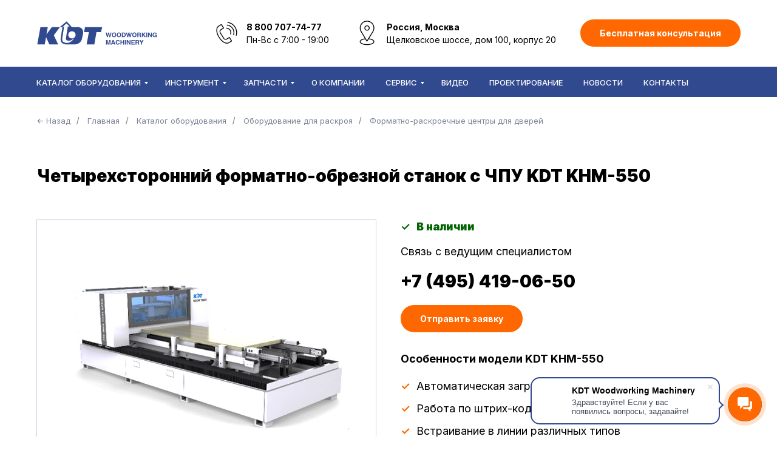

--- FILE ---
content_type: text/html; charset=UTF-8
request_url: https://www.kdtmac.ru/chetyrekhstoronnij-formatno-obreznoj-stanok-s-chpu-kdt-khm-550
body_size: 32106
content:
<!DOCTYPE html> <html lang="ru"> <head> <meta charset="utf-8" /> <meta http-equiv="Content-Type" content="text/html; charset=utf-8" /> <meta name="viewport" content="width=device-width, initial-scale=1.0" /> <!--metatextblock--> <title>Четырехсторонний форматно-обрезной станок с ЧПУ KDT KHM-550</title> <meta property="og:url" content="https://www.kdtmac.ru/chetyrekhstoronnij-formatno-obreznoj-stanok-s-chpu-kdt-khm-550" /> <meta property="og:title" content="Четырехсторонний форматно-обрезной станок с ЧПУ KDT KHM-550" /> <meta property="og:description" content="" /> <meta property="og:type" content="website" /> <meta property="og:image" content="https://static.tildacdn.com/tild3663-6537-4466-a463-623566616661/l61xet2a7jofh366f4nx.png" /> <link rel="canonical" href="https://www.kdtmac.ru/chetyrekhstoronnij-formatno-obreznoj-stanok-s-chpu-kdt-khm-550"> <!--/metatextblock--> <meta name="format-detection" content="telephone=no" /> <meta http-equiv="x-dns-prefetch-control" content="on"> <link rel="dns-prefetch" href="https://ws.tildacdn.com"> <link rel="dns-prefetch" href="https://static.tildacdn.com"> <link rel="shortcut icon" href="https://static.tildacdn.com/tild6239-3939-4233-a235-383864393032/favicon.ico" type="image/x-icon" /> <link rel="apple-touch-icon" href="https://static.tildacdn.com/tild3231-3939-4537-b063-333639363266/favicon-152-152.png"> <link rel="apple-touch-icon" sizes="76x76" href="https://static.tildacdn.com/tild3231-3939-4537-b063-333639363266/favicon-152-152.png"> <link rel="apple-touch-icon" sizes="152x152" href="https://static.tildacdn.com/tild3231-3939-4537-b063-333639363266/favicon-152-152.png"> <link rel="apple-touch-startup-image" href="https://static.tildacdn.com/tild3231-3939-4537-b063-333639363266/favicon-152-152.png"> <meta name="msapplication-TileColor" content="#ffffff"> <meta name="msapplication-TileImage" content="https://static.tildacdn.com/tild6233-3139-4338-b236-363437633738/favicon-270-270.png"> <!-- Assets --> <script src="https://neo.tildacdn.com/js/tilda-fallback-1.0.min.js" async charset="utf-8"></script> <link rel="stylesheet" href="https://static.tildacdn.com/css/tilda-grid-3.0.min.css" type="text/css" media="all" onerror="this.loaderr='y';"/> <link rel="stylesheet" href="https://static.tildacdn.com/ws/project4317978/tilda-blocks-page31009365.min.css?t=1752064393" type="text/css" media="all" onerror="this.loaderr='y';" /> <link rel="preconnect" href="https://fonts.gstatic.com"> <link href="https://fonts.googleapis.com/css2?family=Inter:wght@300;400;500;600;700&subset=latin,cyrillic&display=swap" rel="stylesheet"> <link rel="stylesheet" href="https://static.tildacdn.com/css/tilda-slds-1.4.min.css" type="text/css" media="print" onload="this.media='all';" onerror="this.loaderr='y';" /> <noscript><link rel="stylesheet" href="https://static.tildacdn.com/css/tilda-slds-1.4.min.css" type="text/css" media="all" /></noscript> <link rel="stylesheet" href="https://static.tildacdn.com/css/tilda-catalog-1.1.min.css" type="text/css" media="print" onload="this.media='all';" onerror="this.loaderr='y';" /> <noscript><link rel="stylesheet" href="https://static.tildacdn.com/css/tilda-catalog-1.1.min.css" type="text/css" media="all" /></noscript> <link rel="stylesheet" href="https://static.tildacdn.com/css/tilda-forms-1.0.min.css" type="text/css" media="all" onerror="this.loaderr='y';" /> <link rel="stylesheet" href="https://static.tildacdn.com/css/tilda-cards-1.0.min.css" type="text/css" media="all" onerror="this.loaderr='y';" /> <link rel="stylesheet" href="https://static.tildacdn.com/css/tilda-popup-1.1.min.css" type="text/css" media="print" onload="this.media='all';" onerror="this.loaderr='y';" /> <noscript><link rel="stylesheet" href="https://static.tildacdn.com/css/tilda-popup-1.1.min.css" type="text/css" media="all" /></noscript> <link rel="stylesheet" href="https://static.tildacdn.com/css/tilda-menusub-1.0.min.css" type="text/css" media="print" onload="this.media='all';" onerror="this.loaderr='y';" /> <noscript><link rel="stylesheet" href="https://static.tildacdn.com/css/tilda-menusub-1.0.min.css" type="text/css" media="all" /></noscript> <link rel="stylesheet" href="https://static.tildacdn.com/css/tilda-cart-1.0.min.css" type="text/css" media="all" onerror="this.loaderr='y';" /> <link rel="stylesheet" href="https://static.tildacdn.com/css/tilda-zoom-2.0.min.css" type="text/css" media="print" onload="this.media='all';" onerror="this.loaderr='y';" /> <noscript><link rel="stylesheet" href="https://static.tildacdn.com/css/tilda-zoom-2.0.min.css" type="text/css" media="all" /></noscript> <link rel="stylesheet" type="text/css" href="/custom.css?t=1752064393"> <script nomodule src="https://static.tildacdn.com/js/tilda-polyfill-1.0.min.js" charset="utf-8"></script> <script type="text/javascript">function t_onReady(func) {if(document.readyState!='loading') {func();} else {document.addEventListener('DOMContentLoaded',func);}}
function t_onFuncLoad(funcName,okFunc,time) {if(typeof window[funcName]==='function') {okFunc();} else {setTimeout(function() {t_onFuncLoad(funcName,okFunc,time);},(time||100));}}function t_throttle(fn,threshhold,scope) {return function() {fn.apply(scope||this,arguments);};}function t396_initialScale(t){t=document.getElementById("rec"+t);if(t){t=t.querySelector(".t396__artboard");if(t){var e,r=document.documentElement.clientWidth,a=[];if(i=t.getAttribute("data-artboard-screens"))for(var i=i.split(","),l=0;l<i.length;l++)a[l]=parseInt(i[l],10);else a=[320,480,640,960,1200];for(l=0;l<a.length;l++){var n=a[l];n<=r&&(e=n)}var o="edit"===window.allrecords.getAttribute("data-tilda-mode"),d="center"===t396_getFieldValue(t,"valign",e,a),c="grid"===t396_getFieldValue(t,"upscale",e,a),s=t396_getFieldValue(t,"height_vh",e,a),u=t396_getFieldValue(t,"height",e,a),g=!!window.opr&&!!window.opr.addons||!!window.opera||-1!==navigator.userAgent.indexOf(" OPR/");if(!o&&d&&!c&&!s&&u&&!g){for(var _=parseFloat((r/e).toFixed(3)),f=[t,t.querySelector(".t396__carrier"),t.querySelector(".t396__filter")],l=0;l<f.length;l++)f[l].style.height=Math.floor(parseInt(u,10)*_)+"px";t396_scaleInitial__getElementsToScale(t).forEach(function(t){t.style.zoom=_})}}}}function t396_scaleInitial__getElementsToScale(t){return t?Array.prototype.slice.call(t.children).filter(function(t){return t&&(t.classList.contains("t396__elem")||t.classList.contains("t396__group"))}):[]}function t396_getFieldValue(t,e,r,a){var i=a[a.length-1],l=r===i?t.getAttribute("data-artboard-"+e):t.getAttribute("data-artboard-"+e+"-res-"+r);if(!l)for(var n=0;n<a.length;n++){var o=a[n];if(!(o<=r)&&(l=o===i?t.getAttribute("data-artboard-"+e):t.getAttribute("data-artboard-"+e+"-res-"+o)))break}return l}</script> <script src="https://static.tildacdn.com/js/jquery-1.10.2.min.js" charset="utf-8" onerror="this.loaderr='y';"></script> <script src="https://static.tildacdn.com/js/tilda-scripts-3.0.min.js" charset="utf-8" defer onerror="this.loaderr='y';"></script> <script src="https://static.tildacdn.com/ws/project4317978/tilda-blocks-page31009365.min.js?t=1752064393" charset="utf-8" async onerror="this.loaderr='y';"></script> <script src="https://static.tildacdn.com/js/tilda-slds-1.4.min.js" charset="utf-8" async onerror="this.loaderr='y';"></script> <script src="https://static.tildacdn.com/js/hammer.min.js" charset="utf-8" async onerror="this.loaderr='y';"></script> <script src="https://static.tildacdn.com/js/tilda-products-1.0.min.js" charset="utf-8" async onerror="this.loaderr='y';"></script> <script src="https://static.tildacdn.com/js/tilda-catalog-1.1.min.js" charset="utf-8" async onerror="this.loaderr='y';"></script> <script src="https://static.tildacdn.com/js/tilda-cards-1.0.min.js" charset="utf-8" async onerror="this.loaderr='y';"></script> <script src="https://static.tildacdn.com/js/tilda-t431-table-1.0.min.js" charset="utf-8" async onerror="this.loaderr='y';"></script> <script src="https://static.tildacdn.com/js/tilda-popup-1.0.min.js" charset="utf-8" async onerror="this.loaderr='y';"></script> <script src="https://static.tildacdn.com/js/tilda-video-1.0.min.js" charset="utf-8" async onerror="this.loaderr='y';"></script> <script src="https://static.tildacdn.com/js/tilda-forms-1.0.min.js" charset="utf-8" async onerror="this.loaderr='y';"></script> <script src="https://static.tildacdn.com/js/tilda-menu-1.0.min.js" charset="utf-8" async onerror="this.loaderr='y';"></script> <script src="https://static.tildacdn.com/js/tilda-menusub-1.0.min.js" charset="utf-8" async onerror="this.loaderr='y';"></script> <script src="https://static.tildacdn.com/js/tilda-submenublocks-1.0.min.js" charset="utf-8" async onerror="this.loaderr='y';"></script> <script src="https://static.tildacdn.com/js/tilda-zero-1.1.min.js" charset="utf-8" async onerror="this.loaderr='y';"></script> <script src="https://static.tildacdn.com/js/tilda-cart-1.0.min.js" charset="utf-8" async onerror="this.loaderr='y';"></script> <script src="https://static.tildacdn.com/js/tilda-widget-positions-1.0.min.js" charset="utf-8" async onerror="this.loaderr='y';"></script> <script src="https://static.tildacdn.com/js/tilda-video-processor-1.0.min.js" charset="utf-8" async onerror="this.loaderr='y';"></script> <script src="https://static.tildacdn.com/js/tilda-zoom-2.0.min.js" charset="utf-8" async onerror="this.loaderr='y';"></script> <script src="https://static.tildacdn.com/js/tilda-zero-scale-1.0.min.js" charset="utf-8" async onerror="this.loaderr='y';"></script> <script src="https://static.tildacdn.com/js/tilda-skiplink-1.0.min.js" charset="utf-8" async onerror="this.loaderr='y';"></script> <script src="https://static.tildacdn.com/js/tilda-events-1.0.min.js" charset="utf-8" async onerror="this.loaderr='y';"></script> <!-- nominify begin --><script src="https://kit.fontawesome.com/7e9e3a036b.js" crossorigin="anonymous"></script> <meta name="yandex-verification" content="5d9454fe795c323f" /> <script> function t270_scroll2(hash, offset, speed) { var $root = $('html, body'); var target = ""; if (speed === undefined) { speed = 500 } try { target = $(hash) } catch (event) { console.log("Exception t270: " + event.message); return !0 } if (target.length === 0) { target = $('a[name="' + hash.substr(1) + '"]'); if (target.length === 0) { return !0 } } $root.animate({ scrollTop: target.offset().top - offset }, speed, function() { if (history.pushState) { } else { } }); return !0 } var refreshIntervalt270 = setInterval(function(){  t270_scroll = t270_scroll2}, 1000);setTimeout(function(){  clearInterval(refreshIntervalt270); },15000);</script> <!-- nominify end --><script type="text/javascript">window.dataLayer=window.dataLayer||[];</script> <script type="text/javascript">(function() {if((/bot|google|yandex|baidu|bing|msn|duckduckbot|teoma|slurp|crawler|spider|robot|crawling|facebook/i.test(navigator.userAgent))===false&&typeof(sessionStorage)!='undefined'&&sessionStorage.getItem('visited')!=='y'&&document.visibilityState){var style=document.createElement('style');style.type='text/css';style.innerHTML='@media screen and (min-width: 980px) {.t-records {opacity: 0;}.t-records_animated {-webkit-transition: opacity ease-in-out .2s;-moz-transition: opacity ease-in-out .2s;-o-transition: opacity ease-in-out .2s;transition: opacity ease-in-out .2s;}.t-records.t-records_visible {opacity: 1;}}';document.getElementsByTagName('head')[0].appendChild(style);function t_setvisRecs(){var alr=document.querySelectorAll('.t-records');Array.prototype.forEach.call(alr,function(el) {el.classList.add("t-records_animated");});setTimeout(function() {Array.prototype.forEach.call(alr,function(el) {el.classList.add("t-records_visible");});sessionStorage.setItem("visited","y");},400);}
document.addEventListener('DOMContentLoaded',t_setvisRecs);}})();</script></head> <body class="t-body" style="margin:0;"> <!--allrecords--> <div id="allrecords" class="t-records" data-hook="blocks-collection-content-node" data-tilda-project-id="4317978" data-tilda-page-id="31009365" data-tilda-page-alias="chetyrekhstoronnij-formatno-obreznoj-stanok-s-chpu-kdt-khm-550" data-tilda-formskey="10eb9eb11979a74c0186ccf174a9c3cf" data-tilda-project-lang="RU" data-tilda-root-zone="com" data-tilda-project-headcode="yes"> <!--header--> <header id="t-header" class="t-records" data-hook="blocks-collection-content-node" data-tilda-project-id="4317978" data-tilda-page-id="20734891" data-tilda-formskey="10eb9eb11979a74c0186ccf174a9c3cf" data-tilda-project-lang="RU" data-tilda-root-zone="com" data-tilda-project-headcode="yes"> <div id="rec335454133" class="r t-rec t-screenmin-980px" style=" " data-animationappear="off" data-record-type="821" data-screen-min="980px"> <!-- t821 --> <div id="nav335454133marker"></div> <div id="nav335454133" class="t821 t821__positionstatic " style=" " data-bgcolor-hex="" data-bgcolor-rgba="" data-navmarker="nav335454133marker" data-appearoffset="" data-bgopacity-two="" data-menushadow="" data-menushadow-css="" data-bgopacity="1" data-menu="yes"> <div class="t821__maincontainer t821__c12collumns" style=""> <div class="t821__leftwrapper" style="padding-left:20px;"> <div class="t821__logo-wrapper t821__logo-wrapper_inlineblock"> <a href="/"> <img class="t821__imglogo t821__imglogomobile"
src="https://static.tildacdn.com/tild6130-6362-4132-b830-623264613263/kdt-logo-eng-blue-we.svg"
imgfield="img"
style="max-width: 200px; width: 200px;"
alt=""> </a> </div> </div> <div class="t821__rightwrapper" style="padding-right:20px;"> <div class="t821__phone-container" style="padding-right:20px;"> <svg role="presentation" class="t821__phone-icon" imgfield="img2" width="45px" height="45px" fill="#000000" xmlns="http://www.w3.org/2000/svg" viewBox="0 0 100.353 100.352"><path d="M39.514 85.637c3.975 2.226 7.89 3.344 11.537 3.344 3.053-.001 5.918-.785 8.468-2.359l9.399-5.798a1.5 1.5 0 0 0 .489-2.065L61.26 65.555a1.502 1.502 0 0 0-2.065-.488l-9.47 5.845c-1.456.898-3.324 1.185-5.121.79-1.797-.396-3.331-1.438-4.209-2.862L27.524 47.981c-1.861-3.016-.923-6.984 2.091-8.845l.001-.001 9.829-6.068a1.5 1.5 0 0 0 .488-2.064l-8.148-13.201a1.498 1.498 0 0 0-2.064-.489L19.9 23.375c-10.946 6.756-10.562 24.491.936 43.129 5.271 8.546 11.905 15.341 18.678 19.133zm-18.037-59.71l8.544-5.273 6.573 10.648-8.553 5.28-.004.003c-4.418 2.731-5.794 8.548-3.065 12.97l12.871 20.858c1.301 2.111 3.531 3.648 6.117 4.218 2.551.559 5.228.136 7.341-1.168l8.193-5.057 6.572 10.65-8.123 5.011c-5.932 3.66-12.499 1.45-16.963-1.049-6.335-3.548-12.583-9.972-17.591-18.09-10.57-17.134-11.356-33.172-1.912-39.001zM49.58 33.552c4.854.287 9.15 2.781 11.788 6.844 2.522 3.872 3.129 8.617 1.664 13.019a1.498 1.498 0 0 0 1.423 1.973c.629 0 1.214-.397 1.423-1.026 1.756-5.274 1.028-10.962-1.995-15.602-3.114-4.798-8.396-7.865-14.126-8.204-.835-.035-1.537.582-1.586 1.409a1.5 1.5 0 0 0 1.409 1.587z"/><path d="M51.68 22.418c7.86.903 14.837 5.216 19.142 11.831a26.37 26.37 0 0 1 3.242 21.664 1.498 1.498 0 0 0 1.442 1.914 1.5 1.5 0 0 0 1.44-1.086 29.372 29.372 0 0 0-3.61-24.128c-4.794-7.367-12.562-12.169-21.314-13.175-.807-.095-1.566.496-1.661 1.319s.495 1.566 1.319 1.661z"/><path d="M53.731 12.612A36.328 36.328 0 0 1 79.198 28.8a36.424 36.424 0 0 1 4.633 29.301 1.5 1.5 0 0 0 1.45 1.89c.661 0 1.268-.44 1.447-1.11a39.425 39.425 0 0 0-5.015-31.717A39.329 39.329 0 0 0 54.146 9.641a1.504 1.504 0 0 0-1.692 1.279 1.498 1.498 0 0 0 1.277 1.692z"/></svg> <span class="t821__text t821__text-descr t-descr t-descr_xxs" field="descr"><strong>8 800 707-74-77</strong><br />Пн-Вс с 7:00 - 19:00</span> </div> <div class="t821__adress-container" style="padding-right:20px;"> <svg role="presentation" class="t821__adress-icon" imgfield="img3" width="45px" height="45px" fill="#000000" xmlns="http://www.w3.org/2000/svg" viewBox="0 0 100.353 100.352"><path d="M58.23 69.992l14.993-24.108c.049-.078.09-.16.122-.245a26.697 26.697 0 0 0 3.956-13.969c0-14.772-12.018-26.79-26.79-26.79S23.72 16.898 23.72 31.67c0 4.925 1.369 9.75 3.96 13.975.03.074.065.146.107.216l14.455 24.191c-11.221 1.586-18.6 6.2-18.6 11.797 0 6.935 11.785 12.366 26.829 12.366S77.3 88.783 77.3 81.849c.001-5.623-7.722-10.34-19.07-11.857zM30.373 44.294A23.708 23.708 0 0 1 26.72 31.67c0-13.118 10.672-23.79 23.791-23.79 13.118 0 23.79 10.672 23.79 23.79 0 4.457-1.263 8.822-3.652 12.624-.05.08-.091.163-.124.249L54.685 70.01c-.238.365-.285.448-.576.926l-4 6.432-19.602-32.804a1.508 1.508 0 0 0-.134-.27zm20.099 46.921c-14.043 0-23.829-4.937-23.829-9.366 0-4.02 7.37-7.808 17.283-8.981l4.87 8.151c.269.449.751.726 1.274.73h.013c.518 0 1-.268 1.274-.708l5.12-8.232C66.548 73.9 74.3 77.784 74.3 81.849c.001 4.43-9.785 9.366-23.828 9.366z"/><path d="M60.213 31.67c0-5.371-4.37-9.741-9.741-9.741s-9.741 4.37-9.741 9.741 4.37 9.741 9.741 9.741c5.371 0 9.741-4.37 9.741-9.741zm-16.482 0c0-3.717 3.024-6.741 6.741-6.741s6.741 3.024 6.741 6.741-3.023 6.741-6.741 6.741-6.741-3.024-6.741-6.741z"/></svg> <span class="t821__text t821__text-text t-descr t-descr_xxs" field="text"><strong>Россия, Москва</strong><br />Щелковское шоссе, дом 100, корпус 20</span> </div> <div class="t821__btn-container"> <div class="t821__btn-wrapper"> <a href="#popup:callback" target="" class="t-btn t-btn_sm " style="color:#ffffff;background-color:#ff6800;border-radius:30px; -moz-border-radius:30px; -webkit-border-radius:30px;" data-buttonfieldset="button"> <table role="presentation" style="width:100%; height:100%;"> <tr> <td>Бесплатная консультация</td> </tr> </table> </a> </div> </div> </div> </div> </div> <style>@media screen and (max-width:640px){#rec335454133 .t821__logo-wrapper_inlineblock{margin-bottom:0px;}}</style> <script>t_onReady(function() {t_onFuncLoad('t821_init',function(){t821_init('335454133');});});</script> <style>#rec335454133 .t-menu__link-item{}@supports (overflow:-webkit-marquee) and (justify-content:inherit){#rec335454133 .t-menu__link-item,#rec335454133 .t-menu__link-item.t-active{opacity:1 !important;}}</style> <style> #rec335454133 .t821__logo{font-weight:700;}#rec335454133 .t821__text-descr{font-size:14px;font-weight:400;}#rec335454133 .t821__text-text{font-size:14px;font-weight:400;}</style> </div> <div id="rec334900837" class="r t-rec t-rec_pb_0 t-screenmin-980px" style="padding-bottom:0px; " data-animationappear="off" data-record-type="258" data-screen-min="980px"> <!-- T229 --> <div id="nav334900837marker"></div> <div id="nav334900837" class="t229 t229__positionstatic " style="background-color: rgba(49,73,143,1); height:50px; " data-bgcolor-hex="#31498f" data-bgcolor-rgba="rgba(49,73,143,1)" data-navmarker="nav334900837marker" data-appearoffset="" data-bgopacity="1" data-menu="yes" data-menushadow="" data-menushadow-css=""> <div class="t229__maincontainer t229__c12collumns" style="height:50px;"> <div class="t229__padding40px"></div> <nav class="t229__centerside t229__menualign_left"> <ul role="list" class="t-menu__list uppercase"> <li class="t229__list_item"
style="padding:0 15px 0 0;"> <a class="t-menu__link-item"
href="#submenu:details" data-menu-submenu-hook="">
Каталог оборудования</a> </li> <li class="t229__list_item"
style="padding:0 15px;"> <a class="t-menu__link-item"
href="#submenu:instrument" data-menu-submenu-hook="">
Инструмент</a> </li> <li class="t229__list_item"
style="padding:0 15px;"> <a class="t-menu__link-item"
href="#submenu:zapchasti" data-menu-submenu-hook="">
Запчасти</a> </li> <li class="t229__list_item"
style="padding:0 15px;"> <a class="t-menu__link-item"
href="/o-kompanii" data-menu-submenu-hook="">
О компании</a> </li> <li class="t229__list_item"
style="padding:0 15px;"> <a class="t-menu__link-item"
href="#submenu:servis" data-menu-submenu-hook="">
Сервис</a> </li> <li class="t229__list_item"
style="padding:0 15px;"> <a class="t-menu__link-item"
href="/video" data-menu-submenu-hook="">
Видео</a> </li> <li class="t229__list_item"
style="padding:0 15px;"> <a class="t-menu__link-item"
href="/proektirovanie" data-menu-submenu-hook="">
Проектирование</a> </li> <li class="t229__list_item"
style="padding:0 15px;"> <a class="t-menu__link-item"
href="/novosti" data-menu-submenu-hook="">
Новости</a> </li> <li class="t229__list_item"
style="padding:0 0 0 15px;"> <a class="t-menu__link-item"
href="/kontakty" data-menu-submenu-hook="">
Контакты</a> </li> </ul> </nav> <div class="t229__padding40px"></div> </div> </div> <script>t_onReady(function() {var rec=document.querySelector('#rec334900837');if(!rec) return;var burger=rec.querySelector('.t-menuburger');if(burger) {t_onFuncLoad('t_menu__createMobileMenu',function() {t_menu__createMobileMenu('334900837','.t229');});}
t_onFuncLoad('t_menu__highlightActiveLinks',function() {t_menu__highlightActiveLinks('.t229__list_item a');});rec.querySelector('.t229').classList.remove('t229__beforeready');});</script> <script>t_onReady(function() {t_onFuncLoad('t_menu__setBGcolor',function() {t_menu__setBGcolor('334900837','.t229');window.addEventListener('load',function() {t_menu__setBGcolor('334900837','.t229');});window.addEventListener('resize',t_throttle(function() {t_menu__setBGcolor('334900837','.t229');}));});t_onFuncLoad('t_menu__interactFromKeyboard',function() {t_menu__interactFromKeyboard('334900837');});});</script> <style>#rec334900837 .t-menu__link-item{-webkit-transition:color 0.3s ease-in-out,opacity 0.3s ease-in-out;transition:color 0.3s ease-in-out,opacity 0.3s ease-in-out;}#rec334900837 .t-menu__link-item.t-active:not(.t978__menu-link){opacity:1 !important;}#rec334900837 .t-menu__link-item:not(.t-active):not(.tooltipstered):hover{color:#9cfffc !important;}#rec334900837 .t-menu__link-item:not(.t-active):not(.tooltipstered):focus-visible{color:#9cfffc !important;}@supports (overflow:-webkit-marquee) and (justify-content:inherit){#rec334900837 .t-menu__link-item,#rec334900837 .t-menu__link-item.t-active{opacity:1 !important;}}</style> <!--[if IE 8]> <style>#rec334900837 .t229{filter:progid:DXImageTransform.Microsoft.gradient(startColorStr='#D931498f',endColorstr='#D931498f');}</style> <![endif]--> <style> #rec334900837 .t229__list_item .t-menu__link-item{font-size:13px;color:#ffffff;font-weight:500;text-transform:uppercase;}</style> </div> <div id="rec335855847" class="r t-rec t-screenmax-980px" style=" " data-animationappear="off" data-record-type="309" data-screen-max="980px"> <!-- T280 --> <div id="nav335855847marker"></div> <div id="nav335855847" class="t280 " data-menu="yes" data-appearoffset=""> <div class="t280__container t280__positionstatic" style=""> <div class="t280__container__bg" style="background-color: rgba(0,0,0,0.0);" data-bgcolor-hex="#000000" data-bgcolor-rgba="rgba(0,0,0,0.0)" data-navmarker="nav335855847marker" data-appearoffset="" data-bgopacity="0.0" data-menushadow="" data-menushadow-css=""></div> <div class="t280__menu__content "> <div class="t280__logo__container" style="min-height:80px;"> <div class="t280__logo__content"> <img class="t280__logo__img"
src="https://static.tildacdn.com/tild6362-3738-4339-b230-326334313537/kdt-logo-eng-blue-we.svg"
imgfield="img"
style="height: 35px;"
alt=""> </div> </div> <button type="button"
class="t-menuburger t-menuburger_first "
aria-label="Навигационное меню"
aria-expanded="false"> <span style="background-color:#31498f;"></span> <span style="background-color:#31498f;"></span> <span style="background-color:#31498f;"></span> <span style="background-color:#31498f;"></span> </button> <script>function t_menuburger_init(recid) {var rec=document.querySelector('#rec' + recid);if(!rec) return;var burger=rec.querySelector('.t-menuburger');if(!burger) return;var isSecondStyle=burger.classList.contains('t-menuburger_second');if(isSecondStyle&&!window.isMobile&&!('ontouchend' in document)) {burger.addEventListener('mouseenter',function() {if(burger.classList.contains('t-menuburger-opened')) return;burger.classList.remove('t-menuburger-unhovered');burger.classList.add('t-menuburger-hovered');});burger.addEventListener('mouseleave',function() {if(burger.classList.contains('t-menuburger-opened')) return;burger.classList.remove('t-menuburger-hovered');burger.classList.add('t-menuburger-unhovered');setTimeout(function() {burger.classList.remove('t-menuburger-unhovered');},300);});}
burger.addEventListener('click',function() {if(!burger.closest('.tmenu-mobile')&&!burger.closest('.t450__burger_container')&&!burger.closest('.t466__container')&&!burger.closest('.t204__burger')&&!burger.closest('.t199__js__menu-toggler')) {burger.classList.toggle('t-menuburger-opened');burger.classList.remove('t-menuburger-unhovered');}});var menu=rec.querySelector('[data-menu="yes"]');if(!menu) return;var menuLinks=menu.querySelectorAll('.t-menu__link-item');var submenuClassList=['t978__menu-link_hook','t978__tm-link','t966__tm-link','t794__tm-link','t-menusub__target-link'];Array.prototype.forEach.call(menuLinks,function(link) {link.addEventListener('click',function() {var isSubmenuHook=submenuClassList.some(function(submenuClass) {return link.classList.contains(submenuClass);});if(isSubmenuHook) return;burger.classList.remove('t-menuburger-opened');});});menu.addEventListener('clickedAnchorInTooltipMenu',function() {burger.classList.remove('t-menuburger-opened');});}
t_onReady(function() {t_onFuncLoad('t_menuburger_init',function(){t_menuburger_init('335855847');});});</script> <style>.t-menuburger{position:relative;flex-shrink:0;width:28px;height:20px;padding:0;border:none;background-color:transparent;outline:none;-webkit-transform:rotate(0deg);transform:rotate(0deg);transition:transform .5s ease-in-out;cursor:pointer;z-index:999;}.t-menuburger span{display:block;position:absolute;width:100%;opacity:1;left:0;-webkit-transform:rotate(0deg);transform:rotate(0deg);transition:.25s ease-in-out;height:3px;background-color:#000;}.t-menuburger span:nth-child(1){top:0px;}.t-menuburger span:nth-child(2),.t-menuburger span:nth-child(3){top:8px;}.t-menuburger span:nth-child(4){top:16px;}.t-menuburger__big{width:42px;height:32px;}.t-menuburger__big span{height:5px;}.t-menuburger__big span:nth-child(2),.t-menuburger__big span:nth-child(3){top:13px;}.t-menuburger__big span:nth-child(4){top:26px;}.t-menuburger__small{width:22px;height:14px;}.t-menuburger__small span{height:2px;}.t-menuburger__small span:nth-child(2),.t-menuburger__small span:nth-child(3){top:6px;}.t-menuburger__small span:nth-child(4){top:12px;}.t-menuburger-opened span:nth-child(1){top:8px;width:0%;left:50%;}.t-menuburger-opened span:nth-child(2){-webkit-transform:rotate(45deg);transform:rotate(45deg);}.t-menuburger-opened span:nth-child(3){-webkit-transform:rotate(-45deg);transform:rotate(-45deg);}.t-menuburger-opened span:nth-child(4){top:8px;width:0%;left:50%;}.t-menuburger-opened.t-menuburger__big span:nth-child(1){top:6px;}.t-menuburger-opened.t-menuburger__big span:nth-child(4){top:18px;}.t-menuburger-opened.t-menuburger__small span:nth-child(1),.t-menuburger-opened.t-menuburger__small span:nth-child(4){top:6px;}@media (hover),(min-width:0\0){.t-menuburger_first:hover span:nth-child(1){transform:translateY(1px);}.t-menuburger_first:hover span:nth-child(4){transform:translateY(-1px);}.t-menuburger_first.t-menuburger__big:hover span:nth-child(1){transform:translateY(3px);}.t-menuburger_first.t-menuburger__big:hover span:nth-child(4){transform:translateY(-3px);}}.t-menuburger_second span:nth-child(2),.t-menuburger_second span:nth-child(3){width:80%;left:20%;right:0;}@media (hover),(min-width:0\0){.t-menuburger_second.t-menuburger-hovered span:nth-child(2),.t-menuburger_second.t-menuburger-hovered span:nth-child(3){animation:t-menuburger-anim 0.3s ease-out normal forwards;}.t-menuburger_second.t-menuburger-unhovered span:nth-child(2),.t-menuburger_second.t-menuburger-unhovered span:nth-child(3){animation:t-menuburger-anim2 0.3s ease-out normal forwards;}}.t-menuburger_second.t-menuburger-opened span:nth-child(2),.t-menuburger_second.t-menuburger-opened span:nth-child(3){left:0;right:0;width:100%!important;}.t-menuburger_third span:nth-child(4){width:70%;left:unset;right:0;}@media (hover),(min-width:0\0){.t-menuburger_third:not(.t-menuburger-opened):hover span:nth-child(4){width:100%;}}.t-menuburger_third.t-menuburger-opened span:nth-child(4){width:0!important;right:50%;}.t-menuburger_fourth{height:12px;}.t-menuburger_fourth.t-menuburger__small{height:8px;}.t-menuburger_fourth.t-menuburger__big{height:18px;}.t-menuburger_fourth span:nth-child(2),.t-menuburger_fourth span:nth-child(3){top:4px;opacity:0;}.t-menuburger_fourth span:nth-child(4){top:8px;}.t-menuburger_fourth.t-menuburger__small span:nth-child(2),.t-menuburger_fourth.t-menuburger__small span:nth-child(3){top:3px;}.t-menuburger_fourth.t-menuburger__small span:nth-child(4){top:6px;}.t-menuburger_fourth.t-menuburger__small span:nth-child(2),.t-menuburger_fourth.t-menuburger__small span:nth-child(3){top:3px;}.t-menuburger_fourth.t-menuburger__small span:nth-child(4){top:6px;}.t-menuburger_fourth.t-menuburger__big span:nth-child(2),.t-menuburger_fourth.t-menuburger__big span:nth-child(3){top:6px;}.t-menuburger_fourth.t-menuburger__big span:nth-child(4){top:12px;}@media (hover),(min-width:0\0){.t-menuburger_fourth:not(.t-menuburger-opened):hover span:nth-child(1){transform:translateY(1px);}.t-menuburger_fourth:not(.t-menuburger-opened):hover span:nth-child(4){transform:translateY(-1px);}.t-menuburger_fourth.t-menuburger__big:not(.t-menuburger-opened):hover span:nth-child(1){transform:translateY(3px);}.t-menuburger_fourth.t-menuburger__big:not(.t-menuburger-opened):hover span:nth-child(4){transform:translateY(-3px);}}.t-menuburger_fourth.t-menuburger-opened span:nth-child(1),.t-menuburger_fourth.t-menuburger-opened span:nth-child(4){top:4px;}.t-menuburger_fourth.t-menuburger-opened span:nth-child(2),.t-menuburger_fourth.t-menuburger-opened span:nth-child(3){opacity:1;}@keyframes t-menuburger-anim{0%{width:80%;left:20%;right:0;}50%{width:100%;left:0;right:0;}100%{width:80%;left:0;right:20%;}}@keyframes t-menuburger-anim2{0%{width:80%;left:0;}50%{width:100%;right:0;left:0;}100%{width:80%;left:20%;right:0;}}</style> </div> </div> <div class="t280__menu__wrapper "> <div class="t280__menu__bg" style="background-color:#ffffff; opacity:1;"></div> <div class="t280__menu__container"> <nav class="t280__menu t-width t-width_6"> <ul role="list" class="t280__list t-menu__list"> <li class="t280__menu__item"> <a class="t280__menu__link t-title t-title_xl t-menu__link-item"
href="/catalog" data-menu-submenu-hook="">
Каталог оборудования
</a> </li> <li class="t280__menu__item"> <a class="t280__menu__link t-title t-title_xl t-menu__link-item"
href="/o-kompanii" data-menu-submenu-hook="">
О компании
</a> </li> <li class="t280__menu__item"> <a class="t280__menu__link t-title t-title_xl t-menu__link-item"
href="/servis" data-menu-submenu-hook="">
Сервис
</a> </li> <li class="t280__menu__item"> <a class="t280__menu__link t-title t-title_xl t-menu__link-item"
href="/video" data-menu-submenu-hook="">
Видео
</a> </li> <li class="t280__menu__item"> <a class="t280__menu__link t-title t-title_xl t-menu__link-item"
href="/proektirovanie" data-menu-submenu-hook="">
Проектирование
</a> </li> <li class="t280__menu__item"> <a class="t280__menu__link t-title t-title_xl t-menu__link-item"
href="/novosti" data-menu-submenu-hook="">
Новости
</a> </li> <li class="t280__menu__item"> <a class="t280__menu__link t-title t-title_xl t-menu__link-item"
href="/kontakty" data-menu-submenu-hook="">
Контакты
</a> </li> </ul> </nav> </div> </div> </div> <style>@media screen and (max-width:980px){#rec335855847 .t280__main_opened .t280__menu__content{background-color:#ffffff!important;opacity:1!important;}}</style> <script>t_onReady(function() {t_onFuncLoad('t280_showMenu',function() {t280_showMenu('335855847');});t_onFuncLoad('t280_changeSize',function() {t280_changeSize('335855847');});t_onFuncLoad('t280_highlight',function() {t280_highlight();});});t_onFuncLoad('t280_changeSize',function(){window.addEventListener('resize',t_throttle(function() {t280_changeSize('335855847');}));});</script> <style>#rec335855847 .t-menu__link-item{-webkit-transition:color 0.3s ease-in-out,opacity 0.3s ease-in-out;transition:color 0.3s ease-in-out,opacity 0.3s ease-in-out;}#rec335855847 .t-menu__link-item.t-active:not(.t978__menu-link){color:#31498f !important;}#rec335855847 .t-menu__link-item:not(.t-active):not(.tooltipstered):hover{color:#31498f !important;}#rec335855847 .t-menu__link-item:not(.t-active):not(.tooltipstered):focus-visible{color:#31498f !important;}@supports (overflow:-webkit-marquee) and (justify-content:inherit){#rec335855847 .t-menu__link-item,#rec335855847 .t-menu__link-item.t-active{opacity:1 !important;}}</style> <style> #rec335855847 .t280__logo__content .t-title{font-size:18px;color:#000000;font-weight:500;text-transform:uppercase;letter-spacing:2px;}#rec335855847 a.t280__menu__link{font-size:20px;color:#000000;font-weight:400;}</style> <style> #rec335855847 .t280__logo{font-size:18px;color:#000000;font-weight:500;text-transform:uppercase;letter-spacing:2px;}</style> <!--[if IE 8]> <style>#rec335855847 .t280__container__bg{filter:progid:DXImageTransform.Microsoft.gradient(startColorStr='#D9000000',endColorstr='#D9000000');}</style> <![endif]--> </div> <div id="rec352940537" class="r t-rec" style=" " data-animationappear="off" data-record-type="978"> <!-- T978 --> <div id="nav352940537marker"></div> <div id="nav352940537" class="t978" data-tooltip-hook="#submenu:details" data-tooltip-margin="" data-add-arrow="on"> <div class="t978__tooltip-menu"> <div class="t978__tooltip-menu-corner"></div> <div class="t978__content" style="background-color:#d6e1ff;"> <ul class="t978__menu"
role="menu"
aria-label=""
style="width: 260px;background-color:#d6e1ff;"> <li class="t978__menu-item t-submenublocks__item"> <div class="t978__menu-link-wrapper"> <a class="t978__menu-link t978__typo_352940537 t-name t-name_xs t-menu__link-item"
role="menuitem"
href="/catalog" data-menu-submenu-hook=""
style="color:#000000;font-size:15px;font-weight:400;font-family:'Inter';justify-content:flex-start;"> <span class="t978__link-inner t978__link-inner_left">Весь каталог</span> </a> </div> </li> <li class="t978__menu-item t-submenublocks__item"> <div class="t978__menu-link-wrapper"> <a class="t978__menu-link t978__typo_352940537 t-name t-name_xs t-menu__link-item t978__menu-link_hook"
role="menuitem"
href="#" data-menu-submenu-hook="link_sub2_352940537"
style="color:#000000;font-size:15px;font-weight:400;font-family:'Inter';justify-content:flex-start;"> <span class="t978__link-inner t978__link-inner_left">Оборудование для раскроя</span> <span class="t978__menu-item_arrow"></span> </a> </div> </li> <li class="t978__menu-item t-submenublocks__item"> <div class="t978__menu-link-wrapper"> <a class="t978__menu-link t978__typo_352940537 t-name t-name_xs t-menu__link-item t978__menu-link_hook"
role="menuitem"
href="#" data-menu-submenu-hook="link_sub3_352940537"
style="color:#000000;font-size:15px;font-weight:400;font-family:'Inter';justify-content:flex-start;"> <span class="t978__link-inner t978__link-inner_left">Кромкооблицовочные станки</span> <span class="t978__menu-item_arrow"></span> </a> </div> </li> <li class="t978__menu-item t-submenublocks__item"> <div class="t978__menu-link-wrapper"> <a class="t978__menu-link t978__typo_352940537 t-name t-name_xs t-menu__link-item"
role="menuitem"
href="/shlifovanie" data-menu-submenu-hook=""
style="color:#000000;font-size:15px;font-weight:400;font-family:'Inter';justify-content:flex-start;"> <span class="t978__link-inner t978__link-inner_left">Шлифование</span> </a> </div> </li> <li class="t978__menu-item t-submenublocks__item"> <div class="t978__menu-link-wrapper"> <a class="t978__menu-link t978__typo_352940537 t-name t-name_xs t-menu__link-item t978__menu-link_hook"
role="menuitem"
href="#" data-menu-submenu-hook="link_sub5_352940537"
style="color:#000000;font-size:15px;font-weight:400;font-family:'Inter';justify-content:flex-start;"> <span class="t978__link-inner t978__link-inner_left">Сверлильно-присадочные станки</span> <span class="t978__menu-item_arrow"></span> </a> </div> </li> <li class="t978__menu-item t-submenublocks__item"> <div class="t978__menu-link-wrapper"> <a class="t978__menu-link t978__typo_352940537 t-name t-name_xs t-menu__link-item t978__menu-link_hook"
role="menuitem"
href="#" data-menu-submenu-hook="link_sub6_352940537"
style="color:#000000;font-size:15px;font-weight:400;font-family:'Inter';justify-content:flex-start;"> <span class="t978__link-inner t978__link-inner_left">Обрабатывающие центры с ЧПУ</span> <span class="t978__menu-item_arrow"></span> </a> </div> </li> <li class="t978__menu-item t-submenublocks__item"> <div class="t978__menu-link-wrapper"> <a class="t978__menu-link t978__typo_352940537 t-name t-name_xs t-menu__link-item"
role="menuitem"
href="/avtomatizaciya" data-menu-submenu-hook=""
style="color:#000000;font-size:15px;font-weight:400;font-family:'Inter';justify-content:flex-start;"> <span class="t978__link-inner t978__link-inner_left">Автоматизация</span> </a> </div> </li> <li class="t978__menu-item t-submenublocks__item"> <div class="t978__menu-link-wrapper"> <a class="t978__menu-link t978__typo_352940537 t-name t-name_xs t-menu__link-item"
role="menuitem"
href="/avtomaticheskie-linii" data-menu-submenu-hook=""
style="color:#000000;font-size:15px;font-weight:400;font-family:'Inter';justify-content:flex-start;"> <span class="t978__link-inner t978__link-inner_left">Автоматические линии</span> </a> </div> </li> <li class="t978__menu-item t-submenublocks__item"> <div class="t978__menu-link-wrapper"> <a class="t978__menu-link t978__typo_352940537 t-name t-name_xs t-menu__link-item t978__menu-link_hook"
role="menuitem"
href="#" data-menu-submenu-hook="link_sub9_352940537"
style="color:#000000;font-size:15px;font-weight:400;font-family:'Inter';justify-content:flex-start;"> <span class="t978__link-inner t978__link-inner_left">Аспирация</span> <span class="t978__menu-item_arrow"></span> </a> </div> </li> <li class="t978__menu-item t-submenublocks__item"> <div class="t978__menu-link-wrapper"> <a class="t978__menu-link t978__typo_352940537 t-name t-name_xs t-menu__link-item"
role="menuitem"
href="/upakovka" data-menu-submenu-hook=""
style="color:#000000;font-size:15px;font-weight:400;font-family:'Inter';justify-content:flex-start;"> <span class="t978__link-inner t978__link-inner_left">Оборудование для упаковки</span> </a> </div> </li> <li class="t978__menu-item t-submenublocks__item"> <div class="t978__menu-link-wrapper"> <a class="t978__menu-link t978__typo_352940537 t-name t-name_xs t-menu__link-item"
role="menuitem"
href="/instrument" data-menu-submenu-hook=""
style="color:#000000;font-size:15px;font-weight:400;font-family:'Inter';justify-content:flex-start;"> <span class="t978__link-inner t978__link-inner_left">Инструмент</span> </a> </div> </li> <li class="t978__menu-item t-submenublocks__item"> <div class="t978__menu-link-wrapper"> <a class="t978__menu-link t978__typo_352940537 t-name t-name_xs t-menu__link-item"
role="menuitem"
href="/zapchasti" data-menu-submenu-hook=""
style="color:#000000;font-size:15px;font-weight:400;font-family:'Inter';justify-content:flex-start;"> <span class="t978__link-inner t978__link-inner_left">Запчасти</span> </a> </div> </li> <li class="t978__menu-item t-submenublocks__item"> <div class="t978__menu-link-wrapper"> <a class="t978__menu-link t978__typo_352940537 t-name t-name_xs t-menu__link-item"
role="menuitem"
href="/klei" data-menu-submenu-hook=""
style="color:#000000;font-size:15px;font-weight:400;font-family:'Inter';justify-content:flex-start;"> <span class="t978__link-inner t978__link-inner_left">Клей</span> </a> </div> </li> </ul> <div class="t978__innermenu" style="width: 260px;" data-submenu-maxwidth="260px"> <div class="t978__innermenu-wrapper" data-submenu-hook="link_sub2_352940537" data-submenu-margin="15px" data-add-submenu-arrow="on"> <div class="t978__innermenu-content" style="background-color:#d6e1ff;margin-top:0;"> <ul class="t978__innermenu-list" role="menu" aria-label=""> <li class="t978__innermenu-item" role="none"> <a class="t978__innermenu-link t978__typo_352940537 t-name t-name_xs"
role="menuitem"
href="/formatno-raskroechnye-stanki"
style="color:#000000;font-size:15px;font-weight:400;font-family:'Inter';justify-content:flex-start;" data-menu-item-number="2"> <span class="t978__link-inner t978__link-inner_left">Форматно-раскроечные станки</span> </a> </li> <li class="t978__innermenu-item" role="none"> <a class="t978__innermenu-link t978__typo_352940537 t-name t-name_xs"
role="menuitem"
href="/formatno-raskroechnye-centry"
style="color:#000000;font-size:15px;font-weight:400;font-family:'Inter';justify-content:flex-start;" data-menu-item-number="2"> <span class="t978__link-inner t978__link-inner_left">Форматно-раскроечные центры</span> </a> </li> </ul> </div> </div> <div class="t978__innermenu-wrapper" data-submenu-hook="link_sub3_352940537" data-submenu-margin="15px" data-add-submenu-arrow="on"> <div class="t978__innermenu-content" style="background-color:#d6e1ff;margin-top:0;"> <ul class="t978__innermenu-list" role="menu" aria-label=""> <li class="t978__innermenu-item" role="none"> <a class="t978__innermenu-link t978__typo_352940537 t-name t-name_xs"
role="menuitem"
href="/avtomaticheskie-kromkooblicovochnye-stanki"
style="color:#000000;font-size:15px;font-weight:400;font-family:'Inter';justify-content:flex-start;" data-menu-item-number="3"> <span class="t978__link-inner t978__link-inner_left">Автоматические кромкооблицовочные станки</span> </a> </li> <li class="t978__innermenu-item" role="none"> <a class="t978__innermenu-link t978__typo_352940537 t-name t-name_xs"
role="menuitem"
href="/dvustoronnie-kromkoobilicovochnye-stanki"
style="color:#000000;font-size:15px;font-weight:400;font-family:'Inter';justify-content:flex-start;" data-menu-item-number="3"> <span class="t978__link-inner t978__link-inner_left">Двусторонние кромкообилицовочные станки</span> </a> </li> <li class="t978__innermenu-item" role="none"> <a class="t978__innermenu-link t978__typo_352940537 t-name t-name_xs"
role="menuitem"
href="/krivolinejnye-kromkooblicovochnye-stanki"
style="color:#000000;font-size:15px;font-weight:400;font-family:'Inter';justify-content:flex-start;" data-menu-item-number="3"> <span class="t978__link-inner t978__link-inner_left">Криволинейные кромкооблицовочные станки</span> </a> </li> </ul> </div> </div> <div class="t978__innermenu-wrapper" data-submenu-hook="link_sub5_352940537" data-submenu-margin="15px" data-add-submenu-arrow="on"> <div class="t978__innermenu-content" style="background-color:#d6e1ff;margin-top:0;"> <ul class="t978__innermenu-list" role="menu" aria-label=""> <li class="t978__innermenu-item" role="none"> <a class="t978__innermenu-link t978__typo_352940537 t-name t-name_xs"
role="menuitem"
href="/mnogotraversnye-stanki"
style="color:#000000;font-size:15px;font-weight:400;font-family:'Inter';justify-content:flex-start;" data-menu-item-number="5"> <span class="t978__link-inner t978__link-inner_left">Многотраверсные станки</span> </a> </li> <li class="t978__innermenu-item" role="none"> <a class="t978__innermenu-link t978__typo_352940537 t-name t-name_xs"
role="menuitem"
href="/sverlilno-prisadochnye-centry-s-chpu"
style="color:#000000;font-size:15px;font-weight:400;font-family:'Inter';justify-content:flex-start;" data-menu-item-number="5"> <span class="t978__link-inner t978__link-inner_left">Сверлильно-присадочные центры с ЧПУ</span> </a> </li> <li class="t978__innermenu-item" role="none"> <a class="t978__innermenu-link t978__typo_352940537 t-name t-name_xs"
role="menuitem"
href="/sverlilno-pazovalnye-stanki-dlya-torcev"
style="color:#000000;font-size:15px;font-weight:400;font-family:'Inter';justify-content:flex-start;" data-menu-item-number="5"> <span class="t978__link-inner t978__link-inner_left">Сверлильно-пазовальные станки для торцев</span> </a> </li> <li class="t978__innermenu-item" role="none"> <a class="t978__innermenu-link t978__typo_352940537 t-name t-name_xs"
role="menuitem"
href="/chpu-avtomatizirovannye-linii-sverleniya"
style="color:#000000;font-size:15px;font-weight:400;font-family:'Inter';justify-content:flex-start;" data-menu-item-number="5"> <span class="t978__link-inner t978__link-inner_left">ЧПУ автоматизированные линии сверления</span> </a> </li> </ul> </div> </div> <div class="t978__innermenu-wrapper" data-submenu-hook="link_sub6_352940537" data-submenu-margin="15px" data-add-submenu-arrow="on"> <div class="t978__innermenu-content" style="background-color:#d6e1ff;margin-top:0;"> <ul class="t978__innermenu-list" role="menu" aria-label=""> <li class="t978__innermenu-item" role="none"> <a class="t978__innermenu-link t978__typo_352940537 t-name t-name_xs"
role="menuitem"
href="/universalnye-obrabatyvayushchie-centry"
style="color:#000000;font-size:15px;font-weight:400;font-family:'Inter';justify-content:flex-start;" data-menu-item-number="6"> <span class="t978__link-inner t978__link-inner_left">Универсальные обрабатывающие центры</span> </a> </li> <li class="t978__innermenu-item" role="none"> <a class="t978__innermenu-link t978__typo_352940537 t-name t-name_xs"
role="menuitem"
href="/obrabatyvayushchie-centry-dlya-nestinga-2-seriya"
style="color:#000000;font-size:15px;font-weight:400;font-family:'Inter';justify-content:flex-start;" data-menu-item-number="6"> <span class="t978__link-inner t978__link-inner_left">Обрабатывающие центры для нестинга 2 серия</span> </a> </li> <li class="t978__innermenu-item" role="none"> <a class="t978__innermenu-link t978__typo_352940537 t-name t-name_xs"
role="menuitem"
href="/obrabatyvayushchie-centry-dlya-nestinga-3-seriya"
style="color:#000000;font-size:15px;font-weight:400;font-family:'Inter';justify-content:flex-start;" data-menu-item-number="6"> <span class="t978__link-inner t978__link-inner_left">Обрабатывающие центры для нестинга 3 серия</span> </a> </li> </ul> </div> </div> <div class="t978__innermenu-wrapper" data-submenu-hook="link_sub9_352940537" data-submenu-margin="15px" data-add-submenu-arrow="on"> <div class="t978__innermenu-content" style="background-color:#d6e1ff;margin-top:0;"> <ul class="t978__innermenu-list" role="menu" aria-label=""> <li class="t978__innermenu-item" role="none"> <a class="t978__innermenu-link t978__typo_352940537 t-name t-name_xs"
role="menuitem"
href="/vnutricekhovye-ustanovki"
style="color:#000000;font-size:15px;font-weight:400;font-family:'Inter';justify-content:flex-start;" data-menu-item-number="9"> <span class="t978__link-inner t978__link-inner_left">Внутрицеховые установки</span> </a> </li> <li class="t978__innermenu-item" role="none"> <a class="t978__innermenu-link t978__typo_352940537 t-name t-name_xs"
role="menuitem"
href="/centralizovannye-sistemy-aspiracii"
style="color:#000000;font-size:15px;font-weight:400;font-family:'Inter';justify-content:flex-start;" data-menu-item-number="9"> <span class="t978__link-inner t978__link-inner_left">Централизованные системы аспирации</span> </a> </li> </ul> </div> </div> </div> </div> </div> </div> <script>t_onReady(function() {t_onFuncLoad('t978_init',function() {t978_init('352940537','1','');});});</script> <style>#rec352940537 .t-menu__link-item{-webkit-transition:color 0.3s ease-in-out,opacity 0.3s ease-in-out;transition:color 0.3s ease-in-out,opacity 0.3s ease-in-out;}#rec352940537 .t-menu__link-item.t-active:not(.t978__menu-link){color:#000000 !important;font-weight:700 !important;}#rec352940537 .t-menu__link-item:not(.t-active):not(.tooltipstered):hover{color:#ff6800 !important;}#rec352940537 .t-menu__link-item:not(.t-active):not(.tooltipstered):focus-visible{color:#ff6800 !important;}@supports (overflow:-webkit-marquee) and (justify-content:inherit){#rec352940537 .t-menu__link-item,#rec352940537 .t-menu__link-item.t-active{opacity:1 !important;}}</style> <style>@media screen and (max-width:980px){#rec352940537 .t978__menu-link,#rec352940537 .t978__innermenu-link,a[data-tooltip-menu-id="352940537"] + .t978__tooltip-menu .t978__menu-link,a[data-tooltip-menu-id="352940537"] + .t978__tooltip-menu .t978__innermenu-link{color:#000000 !important;font-weight:400 !important;}}@media screen and (max-width:980px){#rec352940537 .t978__menu-link,#rec352940537 .t978__innermenu-link,a[data-tooltip-menu-id="352940537"] + .t978__tooltip-menu .t978__menu-link,a[data-tooltip-menu-id="352940537"] + .t978__tooltip-menu .t978__innermenu-link{color:#000000!important;}}#rec352940537 .t978__tooltip-menu,a[data-tooltip-menu-id="352940537"] + .t978__tooltip-menu{max-width:calc(260px + 260px);}@media screen and (max-width:980px){#rec352940537 .t978__tooltip-menu .t978__innermenu-content,a[data-tooltip-menu-id="352940537"] + .t978__tooltip-menu .t978__innermenu-content{}}#rec352940537 .t978__menu-item_arrow,a[data-tooltip-menu-id="352940537"] + .t978__tooltip-menu .t978__menu-item_arrow{border-left-color:#000000;}@media screen and (max-width:980px){#rec352940537 .t978__menu-item_arrow,a[data-tooltip-menu-id="352940537"] + .t978__tooltip-menu .t978__menu-item_arrow{border-left-color:#000000;}}#rec352940537 .t978__tooltip-menu-corner{background-color:#d6e1ff;top:-6.5px;border-color:#eee;border-width:0;border-style:none;}@media screen and (max-width:980px){#rec352940537 .t978__tooltip-menu .t978__menu,a[data-tooltip-menu-id="352940537"] + .t978__tooltip-menu .t978__menu,#rec352940537 .t978__tooltip-menu .t978__content,a[data-tooltip-menu-id="352940537"] + .t978__tooltip-menu .t978__content{background-color:#d6e1ff!important;}#rec352940537 .t978__tooltip-menu-corner{background-color:#d6e1ff;}}@media screen and (max-width:980px){#rec352940537 .t978__tooltip-menu .t978__innermenu-content,a[data-tooltip-menu-id="352940537"] + .t978__tooltip-menu .t978__innermenu-content{background-color:#d6e1ff!important;}}</style> <style>#rec352940537 .t978__menu-link.t-active,#rec352940537 .t978__innermenu-link.t-active,#rec352940537 .t978__menu-activelink,a[data-tooltip-menu-id="352940537"] + .t978__tooltip-menu .t978__menu-link.t-active,a[data-tooltip-menu-id="352940537"] + .t978__tooltip-menu .t978__innermenu-link.t-active{color:#000000!important;font-weight:700!important;}#rec352940537 .t978__menu-activelink .t978__menu-item_arrow{border-left-color:#000000;}</style> <style>#rec352940537 .t978__menu-link:not(.t-active):hover,#rec352940537 .t978__innermenu-link:not(.t-active):hover,#rec352940537 .t978__menu-hoverlink:not(.t-active){color:#ff6800!important;}#rec352940537 .t978__menu-link:hover .t978__menu-item_arrow,#rec352940537 .t978__menu-hoverlink .t978__menu-item_arrow{border-left-color:#ff6800;}</style> <style>#rec352940537 .t978__menu-link::after,#rec352940537 .t978__innermenu-link::after{content:unset!important;}#rec352940537 .t978__menu-item .t978__menu-link .t978__link-inner,#rec352940537 .t978__innermenu-item .t978__innermenu-link .t978__link-inner{}</style> <style></style> <style>#rec352940537 .t978__tooltip-menu {box-shadow:0px 0px 6px rgba(0,0,0,0.3);}</style> </div> <div id="rec378355713" class="r t-rec" style=" " data-animationappear="off" data-record-type="978"> <!-- T978 --> <div id="nav378355713marker"></div> <div id="nav378355713" class="t978" data-tooltip-hook="#submenu:instrument" data-tooltip-margin="" data-add-arrow="on"> <div class="t978__tooltip-menu"> <div class="t978__tooltip-menu-corner"></div> <div class="t978__content" style="background-color:#d6e1ff;"> <ul class="t978__menu"
role="menu"
aria-label=""
style="width: 260px;background-color:#d6e1ff;"> <li class="t978__menu-item t-submenublocks__item"> <div class="t978__menu-link-wrapper"> <a class="t978__menu-link t978__typo_378355713 t-name t-name_xs t-menu__link-item"
role="menuitem"
href="/instrument" data-menu-submenu-hook=""
style="color:#000000;font-size:15px;font-weight:400;font-family:'Inter';justify-content:flex-start;"> <span class="t978__link-inner t978__link-inner_left">Весь инструмент</span> </a> </div> </li> <li class="t978__menu-item t-submenublocks__item"> <div class="t978__menu-link-wrapper"> <a class="t978__menu-link t978__typo_378355713 t-name t-name_xs t-menu__link-item"
role="menuitem"
href="/almaznyj-instrument" data-menu-submenu-hook=""
style="color:#000000;font-size:15px;font-weight:400;font-family:'Inter';justify-content:flex-start;"> <span class="t978__link-inner t978__link-inner_left">Алмазный инструмент</span> </a> </div> </li> <li class="t978__menu-item t-submenublocks__item"> <div class="t978__menu-link-wrapper"> <a class="t978__menu-link t978__typo_378355713 t-name t-name_xs t-menu__link-item"
role="menuitem"
href="/sverla" data-menu-submenu-hook=""
style="color:#000000;font-size:15px;font-weight:400;font-family:'Inter';justify-content:flex-start;"> <span class="t978__link-inner t978__link-inner_left">Сверла</span> </a> </div> </li> <li class="t978__menu-item t-submenublocks__item"> <div class="t978__menu-link-wrapper"> <a class="t978__menu-link t978__typo_378355713 t-name t-name_xs t-menu__link-item"
role="menuitem"
href="/diskovye-pily-hm" data-menu-submenu-hook=""
style="color:#000000;font-size:15px;font-weight:400;font-family:'Inter';justify-content:flex-start;"> <span class="t978__link-inner t978__link-inner_left">Дисковые пилы HM</span> </a> </div> </li> <li class="t978__menu-item t-submenublocks__item"> <div class="t978__menu-link-wrapper"> <a class="t978__menu-link t978__typo_378355713 t-name t-name_xs t-menu__link-item"
role="menuitem"
href="/instrument-dlya-kromkoooblicovochnyh-stankov" data-menu-submenu-hook=""
style="color:#000000;font-size:15px;font-weight:400;font-family:'Inter';justify-content:flex-start;"> <span class="t978__link-inner t978__link-inner_left">Инструмент для кромкоооблицовочных станков</span> </a> </div> </li> <li class="t978__menu-item t-submenublocks__item"> <div class="t978__menu-link-wrapper"> <a class="t978__menu-link t978__typo_378355713 t-name t-name_xs t-menu__link-item"
role="menuitem"
href="/osnastka" data-menu-submenu-hook=""
style="color:#000000;font-size:15px;font-weight:400;font-family:'Inter';justify-content:flex-start;"> <span class="t978__link-inner t978__link-inner_left">Оснастка</span> </a> </div> </li> </ul> <div class="t978__innermenu" style="width: 260px;" data-submenu-maxwidth="260px"> </div> </div> </div> </div> <script>t_onReady(function() {t_onFuncLoad('t978_init',function() {t978_init('378355713','1','');});});</script> <style>#rec378355713 .t-menu__link-item{-webkit-transition:color 0.3s ease-in-out,opacity 0.3s ease-in-out;transition:color 0.3s ease-in-out,opacity 0.3s ease-in-out;}#rec378355713 .t-menu__link-item.t-active:not(.t978__menu-link){color:#000000 !important;font-weight:700 !important;}#rec378355713 .t-menu__link-item:not(.t-active):not(.tooltipstered):hover{color:#ff6800 !important;}#rec378355713 .t-menu__link-item:not(.t-active):not(.tooltipstered):focus-visible{color:#ff6800 !important;}@supports (overflow:-webkit-marquee) and (justify-content:inherit){#rec378355713 .t-menu__link-item,#rec378355713 .t-menu__link-item.t-active{opacity:1 !important;}}</style> <style>@media screen and (max-width:980px){#rec378355713 .t978__menu-link,#rec378355713 .t978__innermenu-link,a[data-tooltip-menu-id="378355713"] + .t978__tooltip-menu .t978__menu-link,a[data-tooltip-menu-id="378355713"] + .t978__tooltip-menu .t978__innermenu-link{color:#000000 !important;font-weight:400 !important;}}@media screen and (max-width:980px){#rec378355713 .t978__menu-link,#rec378355713 .t978__innermenu-link,a[data-tooltip-menu-id="378355713"] + .t978__tooltip-menu .t978__menu-link,a[data-tooltip-menu-id="378355713"] + .t978__tooltip-menu .t978__innermenu-link{color:#000000!important;}}#rec378355713 .t978__tooltip-menu,a[data-tooltip-menu-id="378355713"] + .t978__tooltip-menu{max-width:calc(260px + 260px);}@media screen and (max-width:980px){#rec378355713 .t978__tooltip-menu .t978__innermenu-content,a[data-tooltip-menu-id="378355713"] + .t978__tooltip-menu .t978__innermenu-content{}}#rec378355713 .t978__menu-item_arrow,a[data-tooltip-menu-id="378355713"] + .t978__tooltip-menu .t978__menu-item_arrow{border-left-color:#000000;}@media screen and (max-width:980px){#rec378355713 .t978__menu-item_arrow,a[data-tooltip-menu-id="378355713"] + .t978__tooltip-menu .t978__menu-item_arrow{border-left-color:#000000;}}#rec378355713 .t978__tooltip-menu-corner{background-color:#d6e1ff;top:-6.5px;border-color:#eee;border-width:0;border-style:none;}@media screen and (max-width:980px){#rec378355713 .t978__tooltip-menu .t978__menu,a[data-tooltip-menu-id="378355713"] + .t978__tooltip-menu .t978__menu,#rec378355713 .t978__tooltip-menu .t978__content,a[data-tooltip-menu-id="378355713"] + .t978__tooltip-menu .t978__content{background-color:#d6e1ff!important;}#rec378355713 .t978__tooltip-menu-corner{background-color:#d6e1ff;}}@media screen and (max-width:980px){#rec378355713 .t978__tooltip-menu .t978__innermenu-content,a[data-tooltip-menu-id="378355713"] + .t978__tooltip-menu .t978__innermenu-content{background-color:#d6e1ff!important;}}</style> <style>#rec378355713 .t978__menu-link.t-active,#rec378355713 .t978__innermenu-link.t-active,#rec378355713 .t978__menu-activelink,a[data-tooltip-menu-id="378355713"] + .t978__tooltip-menu .t978__menu-link.t-active,a[data-tooltip-menu-id="378355713"] + .t978__tooltip-menu .t978__innermenu-link.t-active{color:#000000!important;font-weight:700!important;}#rec378355713 .t978__menu-activelink .t978__menu-item_arrow{border-left-color:#000000;}</style> <style>#rec378355713 .t978__menu-link:not(.t-active):hover,#rec378355713 .t978__innermenu-link:not(.t-active):hover,#rec378355713 .t978__menu-hoverlink:not(.t-active){color:#ff6800!important;}#rec378355713 .t978__menu-link:hover .t978__menu-item_arrow,#rec378355713 .t978__menu-hoverlink .t978__menu-item_arrow{border-left-color:#ff6800;}</style> <style>#rec378355713 .t978__menu-link::after,#rec378355713 .t978__innermenu-link::after{content:unset!important;}#rec378355713 .t978__menu-item .t978__menu-link .t978__link-inner,#rec378355713 .t978__innermenu-item .t978__innermenu-link .t978__link-inner{}</style> <style></style> <style>#rec378355713 .t978__tooltip-menu {box-shadow:0px 0px 6px rgba(0,0,0,0.3);}</style> </div> <div id="rec378360112" class="r t-rec" style=" " data-animationappear="off" data-record-type="978"> <!-- T978 --> <div id="nav378360112marker"></div> <div id="nav378360112" class="t978" data-tooltip-hook="#submenu:zapchasti" data-tooltip-margin="" data-add-arrow="on"> <div class="t978__tooltip-menu"> <div class="t978__tooltip-menu-corner"></div> <div class="t978__content" style="background-color:#d6e1ff;"> <ul class="t978__menu"
role="menu"
aria-label=""
style="width: 260px;background-color:#d6e1ff;"> <li class="t978__menu-item t-submenublocks__item"> <div class="t978__menu-link-wrapper"> <a class="t978__menu-link t978__typo_378360112 t-name t-name_xs t-menu__link-item"
role="menuitem"
href="/zapchasti" data-menu-submenu-hook=""
style="color:#000000;font-size:15px;font-weight:400;font-family:'Inter';justify-content:flex-start;"> <span class="t978__link-inner t978__link-inner_left">Все запчасти</span> </a> </div> </li> <li class="t978__menu-item t-submenublocks__item"> <div class="t978__menu-link-wrapper"> <a class="t978__menu-link t978__typo_378360112 t-name t-name_xs t-menu__link-item"
role="menuitem"
href="/zapchasti-dlya-sverlilno-prisadochnyh-stankov-prohodnogo-tipa" data-menu-submenu-hook=""
style="color:#000000;font-size:15px;font-weight:400;font-family:'Inter';justify-content:flex-start;"> <span class="t978__link-inner t978__link-inner_left">Запчасти для сверлильно-присадочных станков проходного типа</span> </a> </div> </li> <li class="t978__menu-item t-submenublocks__item"> <div class="t978__menu-link-wrapper"> <a class="t978__menu-link t978__typo_378360112 t-name t-name_xs t-menu__link-item"
role="menuitem"
href="/zapchasti-dlya-sverlilno-prisadochnyh-stankov-s-chpu" data-menu-submenu-hook=""
style="color:#000000;font-size:15px;font-weight:400;font-family:'Inter';justify-content:flex-start;"> <span class="t978__link-inner t978__link-inner_left">Запчасти для сверлильно-присадочных станков с ЧПУ</span> </a> </div> </li> <li class="t978__menu-item t-submenublocks__item"> <div class="t978__menu-link-wrapper"> <a class="t978__menu-link t978__typo_378360112 t-name t-name_xs t-menu__link-item"
role="menuitem"
href="/zapchasti-dlya-formatno-raskroechnyh-stankov" data-menu-submenu-hook=""
style="color:#000000;font-size:15px;font-weight:400;font-family:'Inter';justify-content:flex-start;"> <span class="t978__link-inner t978__link-inner_left">Запчасти для форматно-раскроечных станков</span> </a> </div> </li> <li class="t978__menu-item t-submenublocks__item"> <div class="t978__menu-link-wrapper"> <a class="t978__menu-link t978__typo_378360112 t-name t-name_xs t-menu__link-item"
role="menuitem"
href="/instrument-dlya-kromkoooblicovochnyh-stankov" data-menu-submenu-hook=""
style="color:#000000;font-size:15px;font-weight:400;font-family:'Inter';justify-content:flex-start;"> <span class="t978__link-inner t978__link-inner_left">Инструмент для кромкоооблицовочных станков</span> </a> </div> </li> <li class="t978__menu-item t-submenublocks__item"> <div class="t978__menu-link-wrapper"> <a class="t978__menu-link t978__typo_378360112 t-name t-name_xs t-menu__link-item"
role="menuitem"
href="/zapchasti-dlya-obrabatyvayushchih-centrov-s-chpu" data-menu-submenu-hook=""
style="color:#000000;font-size:15px;font-weight:400;font-family:'Inter';justify-content:flex-start;"> <span class="t978__link-inner t978__link-inner_left">Запчасти для обрабатывающих центров с ЧПУ</span> </a> </div> </li> <li class="t978__menu-item t-submenublocks__item"> <div class="t978__menu-link-wrapper"> <a class="t978__menu-link t978__typo_378360112 t-name t-name_xs t-menu__link-item"
role="menuitem"
href="/zapchasti-i-instrument-dlya-kromkooblicovochnyh-stankov" data-menu-submenu-hook=""
style="color:#000000;font-size:15px;font-weight:400;font-family:'Inter';justify-content:flex-start;"> <span class="t978__link-inner t978__link-inner_left">Запчасти и инструмент для кромкооблицовочных станков</span> </a> </div> </li> </ul> <div class="t978__innermenu" style="width: 260px;" data-submenu-maxwidth="260px"> </div> </div> </div> </div> <script>t_onReady(function() {t_onFuncLoad('t978_init',function() {t978_init('378360112','1','');});});</script> <style>#rec378360112 .t-menu__link-item{-webkit-transition:color 0.3s ease-in-out,opacity 0.3s ease-in-out;transition:color 0.3s ease-in-out,opacity 0.3s ease-in-out;}#rec378360112 .t-menu__link-item.t-active:not(.t978__menu-link){color:#000000 !important;font-weight:700 !important;}#rec378360112 .t-menu__link-item:not(.t-active):not(.tooltipstered):hover{color:#ff6800 !important;}#rec378360112 .t-menu__link-item:not(.t-active):not(.tooltipstered):focus-visible{color:#ff6800 !important;}@supports (overflow:-webkit-marquee) and (justify-content:inherit){#rec378360112 .t-menu__link-item,#rec378360112 .t-menu__link-item.t-active{opacity:1 !important;}}</style> <style>@media screen and (max-width:980px){#rec378360112 .t978__menu-link,#rec378360112 .t978__innermenu-link,a[data-tooltip-menu-id="378360112"] + .t978__tooltip-menu .t978__menu-link,a[data-tooltip-menu-id="378360112"] + .t978__tooltip-menu .t978__innermenu-link{color:#000000 !important;font-weight:400 !important;}}@media screen and (max-width:980px){#rec378360112 .t978__menu-link,#rec378360112 .t978__innermenu-link,a[data-tooltip-menu-id="378360112"] + .t978__tooltip-menu .t978__menu-link,a[data-tooltip-menu-id="378360112"] + .t978__tooltip-menu .t978__innermenu-link{color:#000000!important;}}#rec378360112 .t978__tooltip-menu,a[data-tooltip-menu-id="378360112"] + .t978__tooltip-menu{max-width:calc(260px + 260px);}@media screen and (max-width:980px){#rec378360112 .t978__tooltip-menu .t978__innermenu-content,a[data-tooltip-menu-id="378360112"] + .t978__tooltip-menu .t978__innermenu-content{}}#rec378360112 .t978__menu-item_arrow,a[data-tooltip-menu-id="378360112"] + .t978__tooltip-menu .t978__menu-item_arrow{border-left-color:#000000;}@media screen and (max-width:980px){#rec378360112 .t978__menu-item_arrow,a[data-tooltip-menu-id="378360112"] + .t978__tooltip-menu .t978__menu-item_arrow{border-left-color:#000000;}}#rec378360112 .t978__tooltip-menu-corner{background-color:#d6e1ff;top:-6.5px;border-color:#eee;border-width:0;border-style:none;}@media screen and (max-width:980px){#rec378360112 .t978__tooltip-menu .t978__menu,a[data-tooltip-menu-id="378360112"] + .t978__tooltip-menu .t978__menu,#rec378360112 .t978__tooltip-menu .t978__content,a[data-tooltip-menu-id="378360112"] + .t978__tooltip-menu .t978__content{background-color:#d6e1ff!important;}#rec378360112 .t978__tooltip-menu-corner{background-color:#d6e1ff;}}@media screen and (max-width:980px){#rec378360112 .t978__tooltip-menu .t978__innermenu-content,a[data-tooltip-menu-id="378360112"] + .t978__tooltip-menu .t978__innermenu-content{background-color:#d6e1ff!important;}}</style> <style>#rec378360112 .t978__menu-link.t-active,#rec378360112 .t978__innermenu-link.t-active,#rec378360112 .t978__menu-activelink,a[data-tooltip-menu-id="378360112"] + .t978__tooltip-menu .t978__menu-link.t-active,a[data-tooltip-menu-id="378360112"] + .t978__tooltip-menu .t978__innermenu-link.t-active{color:#000000!important;font-weight:700!important;}#rec378360112 .t978__menu-activelink .t978__menu-item_arrow{border-left-color:#000000;}</style> <style>#rec378360112 .t978__menu-link:not(.t-active):hover,#rec378360112 .t978__innermenu-link:not(.t-active):hover,#rec378360112 .t978__menu-hoverlink:not(.t-active){color:#ff6800!important;}#rec378360112 .t978__menu-link:hover .t978__menu-item_arrow,#rec378360112 .t978__menu-hoverlink .t978__menu-item_arrow{border-left-color:#ff6800;}</style> <style>#rec378360112 .t978__menu-link::after,#rec378360112 .t978__innermenu-link::after{content:unset!important;}#rec378360112 .t978__menu-item .t978__menu-link .t978__link-inner,#rec378360112 .t978__innermenu-item .t978__innermenu-link .t978__link-inner{}</style> <style></style> <style>#rec378360112 .t978__tooltip-menu {box-shadow:0px 0px 6px rgba(0,0,0,0.3);}</style> </div> <div id="rec378886124" class="r t-rec" style=" " data-animationappear="off" data-record-type="978"> <!-- T978 --> <div id="nav378886124marker"></div> <div id="nav378886124" class="t978" data-tooltip-hook="#submenu:servis" data-tooltip-margin="" data-add-arrow="on"> <div class="t978__tooltip-menu"> <div class="t978__tooltip-menu-corner"></div> <div class="t978__content" style="background-color:#d6e1ff;"> <ul class="t978__menu"
role="menu"
aria-label=""
style="width: 260px;background-color:#d6e1ff;"> <li class="t978__menu-item t-submenublocks__item"> <div class="t978__menu-link-wrapper"> <a class="t978__menu-link t978__typo_378886124 t-name t-name_xs t-menu__link-item"
role="menuitem"
href="/servis" data-menu-submenu-hook=""
style="color:#000000;font-size:15px;font-weight:400;font-family:'Inter';justify-content:flex-start;"> <span class="t978__link-inner t978__link-inner_left">Служба Сервиса</span> </a> </div> </li> <li class="t978__menu-item t-submenublocks__item"> <div class="t978__menu-link-wrapper"> <a class="t978__menu-link t978__typo_378886124 t-name t-name_xs t-menu__link-item"
role="menuitem"
href="/shef-montazh" data-menu-submenu-hook=""
style="color:#000000;font-size:15px;font-weight:400;font-family:'Inter';justify-content:flex-start;"> <span class="t978__link-inner t978__link-inner_left">Шеф-монтаж, гарантия и сервисное обслуживание</span> </a> </div> </li> <li class="t978__menu-item t-submenublocks__item"> <div class="t978__menu-link-wrapper"> <a class="t978__menu-link t978__typo_378886124 t-name t-name_xs t-menu__link-item"
role="menuitem"
href="/tekhnicheskaya-podderzhka" data-menu-submenu-hook=""
style="color:#000000;font-size:15px;font-weight:400;font-family:'Inter';justify-content:flex-start;"> <span class="t978__link-inner t978__link-inner_left">Техническая поддержка</span> </a> </div> </li> <li class="t978__menu-item t-submenublocks__item"> <div class="t978__menu-link-wrapper"> <a class="t978__menu-link t978__typo_378886124 t-name t-name_xs t-menu__link-item"
role="menuitem"
href="/uslugi-tehnologa" data-menu-submenu-hook=""
style="color:#000000;font-size:15px;font-weight:400;font-family:'Inter';justify-content:flex-start;"> <span class="t978__link-inner t978__link-inner_left">Услуги технолога</span> </a> </div> </li> <li class="t978__menu-item t-submenublocks__item"> <div class="t978__menu-link-wrapper"> <a class="t978__menu-link t978__typo_378886124 t-name t-name_xs t-menu__link-item"
role="menuitem"
href="/servisnye-kontrakty" data-menu-submenu-hook=""
style="color:#000000;font-size:15px;font-weight:400;font-family:'Inter';justify-content:flex-start;"> <span class="t978__link-inner t978__link-inner_left">Сервисные контракты</span> </a> </div> </li> <li class="t978__menu-item t-submenublocks__item"> <div class="t978__menu-link-wrapper"> <a class="t978__menu-link t978__typo_378886124 t-name t-name_xs t-menu__link-item"
role="menuitem"
href="/programmnoe-obespechenie" data-menu-submenu-hook=""
style="color:#000000;font-size:15px;font-weight:400;font-family:'Inter';justify-content:flex-start;"> <span class="t978__link-inner t978__link-inner_left">Программное обеспечение</span> </a> </div> </li> <li class="t978__menu-item t-submenublocks__item"> <div class="t978__menu-link-wrapper"> <a class="t978__menu-link t978__typo_378886124 t-name t-name_xs t-menu__link-item"
role="menuitem"
href="/remont-shpindelya" data-menu-submenu-hook=""
style="color:#000000;font-size:15px;font-weight:400;font-family:'Inter';justify-content:flex-start;"> <span class="t978__link-inner t978__link-inner_left">Ремонт шпинделя</span> </a> </div> </li> <li class="t978__menu-item t-submenublocks__item"> <div class="t978__menu-link-wrapper"> <a class="t978__menu-link t978__typo_378886124 t-name t-name_xs t-menu__link-item"
role="menuitem"
href="/video" data-menu-submenu-hook=""
style="color:#000000;font-size:15px;font-weight:400;font-family:'Inter';justify-content:flex-start;"> <span class="t978__link-inner t978__link-inner_left">Видеоинструкции</span> </a> </div> </li> <li class="t978__menu-item t-submenublocks__item"> <div class="t978__menu-link-wrapper"> <a class="t978__menu-link t978__typo_378886124 t-name t-name_xs t-menu__link-item"
role="menuitem"
href="/dokumentatsiya" data-menu-submenu-hook=""
style="color:#000000;font-size:15px;font-weight:400;font-family:'Inter';justify-content:flex-start;"> <span class="t978__link-inner t978__link-inner_left">Документация</span> </a> </div> </li> </ul> <div class="t978__innermenu" style="width: 260px;" data-submenu-maxwidth="260px"> </div> </div> </div> </div> <script>t_onReady(function() {t_onFuncLoad('t978_init',function() {t978_init('378886124','1','');});});</script> <style>#rec378886124 .t-menu__link-item{-webkit-transition:color 0.3s ease-in-out,opacity 0.3s ease-in-out;transition:color 0.3s ease-in-out,opacity 0.3s ease-in-out;}#rec378886124 .t-menu__link-item.t-active:not(.t978__menu-link){color:#000000 !important;font-weight:700 !important;}#rec378886124 .t-menu__link-item:not(.t-active):not(.tooltipstered):hover{color:#ff6800 !important;}#rec378886124 .t-menu__link-item:not(.t-active):not(.tooltipstered):focus-visible{color:#ff6800 !important;}@supports (overflow:-webkit-marquee) and (justify-content:inherit){#rec378886124 .t-menu__link-item,#rec378886124 .t-menu__link-item.t-active{opacity:1 !important;}}</style> <style>@media screen and (max-width:980px){#rec378886124 .t978__menu-link,#rec378886124 .t978__innermenu-link,a[data-tooltip-menu-id="378886124"] + .t978__tooltip-menu .t978__menu-link,a[data-tooltip-menu-id="378886124"] + .t978__tooltip-menu .t978__innermenu-link{color:#000000 !important;font-weight:400 !important;}}@media screen and (max-width:980px){#rec378886124 .t978__menu-link,#rec378886124 .t978__innermenu-link,a[data-tooltip-menu-id="378886124"] + .t978__tooltip-menu .t978__menu-link,a[data-tooltip-menu-id="378886124"] + .t978__tooltip-menu .t978__innermenu-link{color:#000000!important;}}#rec378886124 .t978__tooltip-menu,a[data-tooltip-menu-id="378886124"] + .t978__tooltip-menu{max-width:calc(260px + 260px);}@media screen and (max-width:980px){#rec378886124 .t978__tooltip-menu .t978__innermenu-content,a[data-tooltip-menu-id="378886124"] + .t978__tooltip-menu .t978__innermenu-content{}}#rec378886124 .t978__menu-item_arrow,a[data-tooltip-menu-id="378886124"] + .t978__tooltip-menu .t978__menu-item_arrow{border-left-color:#000000;}@media screen and (max-width:980px){#rec378886124 .t978__menu-item_arrow,a[data-tooltip-menu-id="378886124"] + .t978__tooltip-menu .t978__menu-item_arrow{border-left-color:#000000;}}#rec378886124 .t978__tooltip-menu-corner{background-color:#d6e1ff;top:-6.5px;border-color:#eee;border-width:0;border-style:none;}@media screen and (max-width:980px){#rec378886124 .t978__tooltip-menu .t978__menu,a[data-tooltip-menu-id="378886124"] + .t978__tooltip-menu .t978__menu,#rec378886124 .t978__tooltip-menu .t978__content,a[data-tooltip-menu-id="378886124"] + .t978__tooltip-menu .t978__content{background-color:#d6e1ff!important;}#rec378886124 .t978__tooltip-menu-corner{background-color:#d6e1ff;}}@media screen and (max-width:980px){#rec378886124 .t978__tooltip-menu .t978__innermenu-content,a[data-tooltip-menu-id="378886124"] + .t978__tooltip-menu .t978__innermenu-content{background-color:#d6e1ff!important;}}</style> <style>#rec378886124 .t978__menu-link.t-active,#rec378886124 .t978__innermenu-link.t-active,#rec378886124 .t978__menu-activelink,a[data-tooltip-menu-id="378886124"] + .t978__tooltip-menu .t978__menu-link.t-active,a[data-tooltip-menu-id="378886124"] + .t978__tooltip-menu .t978__innermenu-link.t-active{color:#000000!important;font-weight:700!important;}#rec378886124 .t978__menu-activelink .t978__menu-item_arrow{border-left-color:#000000;}</style> <style>#rec378886124 .t978__menu-link:not(.t-active):hover,#rec378886124 .t978__innermenu-link:not(.t-active):hover,#rec378886124 .t978__menu-hoverlink:not(.t-active){color:#ff6800!important;}#rec378886124 .t978__menu-link:hover .t978__menu-item_arrow,#rec378886124 .t978__menu-hoverlink .t978__menu-item_arrow{border-left-color:#ff6800;}</style> <style>#rec378886124 .t978__menu-link::after,#rec378886124 .t978__innermenu-link::after{content:unset!important;}#rec378886124 .t978__menu-item .t978__menu-link .t978__link-inner,#rec378886124 .t978__innermenu-item .t978__innermenu-link .t978__link-inner{}</style> <style></style> <style>#rec378886124 .t978__tooltip-menu {box-shadow:0px 0px 6px rgba(0,0,0,0.3);}</style> </div> </header> <!--/header--> <div id="rec344740011" class="r t-rec" style=" " data-animationappear="off" data-record-type="121"> <!-- T123 --> <div class="t123"> <div class="t-container_100 "> <div class="t-width t-width_100 "> <!-- nominify begin --> <style>.t004 .t-container .t-col .t-text ul{font-size:18px;font-weight:400;padding:0;list-style:none;margin-left:-20px!important}.t004 .t-container .t-col .t-text ul li:before{padding-right:10px;font-weight:500;color:#ff6800;content:"\2713"}.t004 .t-container .t-col .t-text ul li{text-indent:-1.4em;margin-left:1.4em;margin-bottom:11px}.t004 .t-container .t-col .t-text ol{font-size:18px;font-weight:400;padding:0;list-style:none;counter-reset:li;margin-left:-20px!important}.t004 .t-container .t-col .t-text ol li:before{padding-right:10px;font-weight:500;color:#ff6800;counter-increment:li;content:counter(li)}.t004 .t-container .t-col .t-text ol li:after{content:''}.t004 .t-container .t-col .t-text ol li{text-indent:-1.4em;margin-left:1.4em;margin-bottom:11px}.t744__price-currency { display: none !important;}</style> <!-- nominify end --> </div> </div> </div> </div> <div id="rec502107738" class="r t-rec t-rec_pt_30 t-rec_pb_30" style="padding-top:30px;padding-bottom:30px; " data-animationappear="off" data-record-type="121"> <!-- t758 --> <div class="t758"> <div class="t-container"> <div class="t758__col t-col t-col_12 "> <div class="t758__wrapper t-align_left"> <ul class="t758__list"> <li class="t758__list_item"> <div class="t758__link-item__wrapper"> <a class="t-menu__link-item " href="javascript:history.back();">
← Назад
</a> </div> <span class="t758__breadcrumb-divider">/</span> </li> <li class="t758__list_item"> <div class="t758__link-item__wrapper"><a class="t-menu__link-item " href="/">Главная</a></div> <span class="t758__breadcrumb-divider">/</span> </li> <li class="t758__list_item"> <div class="t758__link-item__wrapper"><a class="t-menu__link-item " href="/catalog">Каталог оборудования</a></div> <span class="t758__breadcrumb-divider">/</span> </li> <li class="t758__list_item"> <div class="t758__link-item__wrapper"><a class="t-menu__link-item " href="/oborudovanie-dlya-raskroya">Оборудование для раскроя</a></div> <span class="t758__breadcrumb-divider">/</span> </li> <li class="t758__list_item"> <div class="t758__link-item__wrapper"><a class="t-menu__link-item t758__link-item_active" href="/formatno-raskroechnye-centry-dlya-dverej">Форматно-раскроечные центры для дверей</a></div> </li> </ul> </div> </div> </div> </div> <style>#rec502107738 .t758__breadcrumb-divider{color:#858585;}#rec502107738 .t758 .t-menu__link-item{-webkit-transition:color 0.3s ease-in-out,opacity 0.3s ease-in-out;transition:color 0.3s ease-in-out,opacity 0.3s ease-in-out;}#rec502107738 .t758 .t-menu__link-item:hover{color:#9e9e9e !important;}#rec502107738 .t758 .t-menu__link-item:focus-visible{color:#9e9e9e !important;}</style> <style> #rec502107738 .t758__link-item__wrapper .t-menu__link-item{font-weight:400;}</style> <style> #rec502107738 .t758__breadcrumb-divider{font-weight:400;}</style> </div> <div id="rec501889860" class="r t-rec t-rec_pt_30 t-rec_pb_15" style="padding-top:30px;padding-bottom:15px; " data-record-type="795"> <!-- T795 --> <div class="t795"> <div class="t-container t-align_left"> <div class="t-col t-col_12 "> <h1 class="t795__title t-title t-title_xs" field="title">Четырехсторонний форматно-обрезной станок с ЧПУ KDT KHM-550</h1> </div> </div> </div> <style> #rec501889860 .t795__title{font-weight:300;}@media screen and (min-width:480px){#rec501889860 .t795__title{font-size:28px;}}</style> </div> <div id="rec501889861" class="r t-rec t-rec_pt_0 t-rec_pb_30" style="padding-top:0px;padding-bottom:30px; " data-animationappear="off" data-record-type="744"> <!-- t744 --> <div class="t744"> <div class="t-container js-product js-product-single " data-hover-zoom="yes"> <div class="t744__col t744__col_first t-col t-col_6 "> <!-- gallery --> <div class="t-slds" style="visibility: hidden;"> <div class="t-slds__main"> <div class="t-slds__container"> <div class="t-slds__items-wrapper t-slds_animated-none " data-slider-transition="300" data-slider-with-cycle="true" data-slider-correct-height="true" data-auto-correct-mobile-width="false"> <div class="t-slds__item t-slds__item_active" data-slide-index="1"> <div class="t-slds__wrapper" itemscope itemtype="http://schema.org/ImageObject"> <meta itemprop="image" content="https://static.tildacdn.com/tild6635-3961-4733-b435-613039656263/kdt-khm-550-002.jpg"> <div class="t-slds__imgwrapper" bgimgfield="gi_img__0" data-zoom-target="0" data-zoomable="yes" data-img-zoom-url="https://static.tildacdn.com/tild6635-3961-4733-b435-613039656263/kdt-khm-550-002.jpg"> <div class="t-slds__bgimg t-bgimg js-product-img" data-original="https://static.tildacdn.com/tild6635-3961-4733-b435-613039656263/kdt-khm-550-002.jpg" style="padding-bottom:75%; background-image: url('https://static.tildacdn.com/tild6635-3961-4733-b435-613039656263/kdt-khm-550-002.jpg');"></div> </div> </div> </div> </div> </div> </div> </div> <!--/gallery --> </div> <div class="t744__col t-col t-col_6 "> <div class="t744__info "> <div class="t744__textwrapper"> <div class="t744__title-wrapper"> <div class="t744__title t-name t-name_xl js-product-name" field="title">В наличии</div> <div class="t744__title_small t-descr t-descr_xxs" field="title2"> <span class=" js-product-sku notranslate" translate="no"> <span style="color: rgb(0, 0, 0);">Связь с ведущим специалистом</span> </span> </div> </div> <div class="t744__price-wrapper "> <div class="t744__price t744__price-item t-name t-name_md "> <div class="t744__price-value js-product-price notranslate " translate="no" field="price" data-redactor-toolbar="no">+7 (495) 419-06-50</div> <div class="t744__price-currency js-product-price-currency">USD</div> </div> </div> <div class="js-product-controls-wrapper"> </div> <div class="t744__btn-wrapper t1002__btns-wrapper"> <a href="#popup:request" target="" class="t744__btn t-btn t-btn_sm " style="color:#ffffff;background-color:#ff6800;border-radius:30px; -moz-border-radius:30px; -webkit-border-radius:30px;font-weight:700;"> <table role="presentation" style="width:100%; height:100%;"><tr><td >Отправить заявку</td></tr></table> </a> </div> <div class="t744__descr t-descr t-descr_xxs" field="descr"><p style="text-align: left;"><strong style="font-size: 18px;">Особенности модели KDT KHM-550</strong></p><br /><ul><li style="text-align: left;">Автоматическая загрузка / выгрузка заготовок</li><li style="text-align: left;">Работа по штрих-коду</li><li style="text-align: left;">Встраивание в линии различных типов</li></ul><p style="text-align: left;"><a href="#more" style="color: rgb(255, 104, 0); font-size: 18px;"><strong>Подробнее ↓</strong></a></p></div> </div> </div> </div> </div> </div> <script type="text/javascript">t_onReady(function() {t_onFuncLoad('t744_init',function() {t744_init('501889861');});});</script> <style type="text/css">#rec501889861 .t-slds__bullet_active .t-slds__bullet_body{background-color:#222 !important;}#rec501889861 .t-slds__bullet:hover .t-slds__bullet_body{background-color:#222 !important;}</style> </div> <div id="rec501889862" class="r t-rec" style=" " data-record-type="215"> <a name="more" style="font-size:0;"></a> </div> <div id="rec501889863" class="r t-rec t-rec_pt_45 t-rec_pb_60" style="padding-top:45px;padding-bottom:60px; " data-record-type="397"> <!-- t397 --> <div class="t397"> <div class="t-container"> <div class="t397__col t-width t-width_12"> <ul class="t397__wrapper t-align_center"
role="tablist" data-tab-current="1"> <li role="presentation"
class="t397__tab t397__tab_active t397__width_50" data-tab-rec-ids="501889864,501889865" data-tab-number="1"
style="border-bottom: 2px solid #c7cee1;"> <button
type="button"
class="t397__title t-name t-name_xs"
id="tab1_501889863"
role="tab"
aria-selected="false"
aria-controls="rec501889864"
tabindex="-1"
field="title" data-redactor-notoolbar="yes">Описание</button> </li> <li role="presentation"
class="t397__tab t397__width_50" data-tab-rec-ids="501889866" data-tab-number="2"
style="border-bottom: 2px solid #c7cee1;"> <button
type="button"
class="t397__title t-name t-name_xs"
id="tab2_501889863"
role="tab"
aria-selected="false"
aria-controls="rec501889866"
tabindex="-1"
field="title2" data-redactor-notoolbar="yes">Технические характеристики</button> </li> </ul> <div class="t397__wrapper_mobile"> <div class="t397__firefoxfix"></div> <select autocomplete="off" class="t397__select t-name"> <option value="501889864,501889865">Описание</option> <option value="501889866">Технические характеристики</option> </select> </div> </div> </div> </div> <style>#rec501889863 .t397__tab_active{border-bottom-color:#ff6800 !important;}#rec501889863 .t397__tab_active .t397__title{color:#f26611 !important;font-weight:700 !important;}#rec501889863 .t397__select{border:2px solid #f26611;color:#f26611;}#rec501889863 .t397__wrapper_mobile:after{border-color:#f26611 transparent transparent transparent;}#rec501889863 .t397__firefoxfix{top:2px;bottom:2px;right:2px;}#allrecords [aria-labelledby$="501889863"]:focus-visible{outline-color:#2015FF;outline-offset:2px;outline-style:auto;}</style> <style> #rec501889863 .t397__title{font-size:18px;color:#000000;font-weight:700;}</style> <script>t_onReady(function() {t_onFuncLoad('t397_init',function() {t397_init('501889863');});});</script> </div> <div id="rec501889864" class="r t-rec t-rec_pt_0 t-rec_pb_0" style="padding-top:0px;padding-bottom:0px; " data-record-type="106"> <!-- T004 --> <div class="t004"> <div class="t-container "> <div class="t-col t-col_10 t-prefix_1"> <div field="text" class="t-text t-text_md "><p style="text-align: left;"><strong>Четырехсторонний форматно-обрезной центр с ЧПУ&nbsp;KDT KHM-550</strong> для форматирования дверных полотен и щитовых деталей.</p><br /><br /><strong>Отличительные особенности KDT KHM-550:</strong><br /><br /><ul><li style="text-align: left;">Ручной сканер считывания штрих-кода.</li><li style="text-align: left;">Жесткая портальная конструкция рабочего узла. Двойной сервопривод с планетарным редуктором и рейкой, линейные направляющие. Регулировка ширины пиления осуществляется с помощью сервопривода и ШВП.</li><li style="text-align: left;">Конвейер с сервоприводом, подача и выдача сквозного типа.</li><li style="text-align: left;">3 пильных узла (основная и подрезная пилы).</li><li style="text-align: left;">Система автоматического удаления отходов пиления снижает трудоемкость и повышает безопасность эксплуатации оборудования.</li></ul></div> </div> </div> </div> <style> #rec501889864 .t-text{font-size:18px;font-weight:400;}</style> </div> <div id="rec501889865" class="r t-rec t-rec_pt_30 t-rec_pb_30" style="padding-top:30px;padding-bottom:30px; " data-record-type="509"> <!-- t509 --> <div class="t509"> <div class="t-section__container t-container t-container_flex"> <div class="t-col t-col_12 "> <div
class="t-section__title t-title t-title_xs t-align_center t-margin_auto"
field="btitle"> <div style="font-size: 20px;" data-customstyle="yes"><span style="font-size: 20px;">Конструктивные преимущества</span></div> </div> </div> </div> <style>.t-section__descr {max-width:560px;}#rec501889865 .t-section__title {margin-bottom:105px;}#rec501889865 .t-section__descr {}@media screen and (max-width:960px) {#rec501889865 .t-section__title {margin-bottom:45px;}}</style> <div class="t-container"> <div
class="t509__colwrapper t-col t-col_12 "
style="--column-margin:70px;"> <ul class="t-card__container"> <li
class="t509__row t-card__col t-item t-container_flex "> <div class="t509__col t-col t-col_6 t509__mobileimg" itemscope itemtype="http://schema.org/ImageObject"> <meta itemprop="image" content="https://static.tildacdn.com/tild6265-6331-4331-b466-353165643235/kdt-khm-550-030.jpg"> <div class="t509__blockimg t-bgimg" data-original="https://static.tildacdn.com/tild6265-6331-4331-b466-353165643235/kdt-khm-550-030.jpg"
bgimgfield="li_img__1476897493817" data-image-width="560" data-image-height="340px"
style="background-image:url('https://static.tildacdn.com/tild6265-6331-4331-b466-353165643235/kdt-khm-550-030.jpg');"></div> </div> <div class="t509__col t-col t-col_6 t509__leftcol"> <div class="t509__textwrapper t-align_left" style="max-width:550px;"> <div class="t509__content t-valign_middle"> <div class="t509__box"> <div class="t-card__descr t-descr t-descr_sm" field="li_descr__1476897493817">
Автоматическая настройка на размер заготовки по ширине и длине
</div> </div> </div> </div> </div> <div class="t509__col t-col t-col_6 t509__rightcol t509__desktopimg"> <div class="t509__imgwrapper" style="" itemscope itemtype="http://schema.org/ImageObject"> <meta itemprop="image" content="https://static.tildacdn.com/tild6265-6331-4331-b466-353165643235/kdt-khm-550-030.jpg"> <div class="t509__blockimg t-bgimg" data-original="https://static.tildacdn.com/tild6265-6331-4331-b466-353165643235/kdt-khm-550-030.jpg"
bgimgfield="li_img__1476897493817" data-image-width="560" data-image-height="340px"
style="background-image:url('https://static.tildacdn.com/tild6265-6331-4331-b466-353165643235/kdt-khm-550-030.jpg');"></div> </div> </div> </li> <li
class="t509__row t-card__col t-item t-container_flex "> <div class="t509__col t-col t-col_6 t509__mobileimg" itemscope itemtype="http://schema.org/ImageObject"> <meta itemprop="image" content="https://static.tildacdn.com/tild6337-3165-4536-a139-356563353664/kdt-khm-550-031.jpg"> <div class="t509__blockimg t-bgimg" data-original="https://static.tildacdn.com/tild6337-3165-4536-a139-356563353664/kdt-khm-550-031.jpg"
bgimgfield="li_img__1476897695209" data-image-width="560" data-image-height="340px"
style="background-image:url('https://static.tildacdn.com/tild6337-3165-4536-a139-356563353664/kdt-khm-550-031.jpg');"></div> </div> <div class="t509__col t-col t-col_6 t509__leftcol t509__desktopimg"> <div class="t509__imgwrapper" style="" itemscope itemtype="http://schema.org/ImageObject"> <meta itemprop="image" content="https://static.tildacdn.com/tild6337-3165-4536-a139-356563353664/kdt-khm-550-031.jpg"> <div class="t509__blockimg t-bgimg" data-original="https://static.tildacdn.com/tild6337-3165-4536-a139-356563353664/kdt-khm-550-031.jpg"
bgimgfield="li_img__1476897695209" data-image-width="560" data-image-height="340px"
style="background-image:url('https://static.tildacdn.com/tild6337-3165-4536-a139-356563353664/kdt-khm-550-031.jpg');"></div> </div> </div> <div class="t509__col t-col t-col_6 t509__rightcol"> <div class="t509__textwrapper t-align_left" style="max-width:550px;"> <div class="t509__content t-valign_middle"> <div class="t509__box"> <div class="t-card__descr t-descr t-descr_sm" field="li_descr__1476897695209">
Обработка заготовок с помощью 3 пильных узлов
</div> </div> </div> </div> </div> </li> <li
class="t509__row t-card__col t-item t-container_flex "> <div class="t509__col t-col t-col_6 t509__mobileimg" itemscope itemtype="http://schema.org/ImageObject"> <meta itemprop="image" content="https://static.tildacdn.com/tild6136-6433-4664-a432-336363656232/kdt-khm-550-032.jpg"> <div class="t509__blockimg t-bgimg" data-original="https://static.tildacdn.com/tild6136-6433-4664-a432-336363656232/kdt-khm-550-032.jpg"
bgimgfield="li_img__1628776194189" data-image-width="560" data-image-height="340px"
style="background-image:url('https://static.tildacdn.com/tild6136-6433-4664-a432-336363656232/kdt-khm-550-032.jpg');"></div> </div> <div class="t509__col t-col t-col_6 t509__leftcol"> <div class="t509__textwrapper t-align_left" style="max-width:550px;"> <div class="t509__content t-valign_middle"> <div class="t509__box"> <div class="t-card__descr t-descr t-descr_sm" field="li_descr__1628776194189">
Два продольных и один поперечный пильные узлы с основным и подрезным пильными дисками.
</div> </div> </div> </div> </div> <div class="t509__col t-col t-col_6 t509__rightcol t509__desktopimg"> <div class="t509__imgwrapper" style="" itemscope itemtype="http://schema.org/ImageObject"> <meta itemprop="image" content="https://static.tildacdn.com/tild6136-6433-4664-a432-336363656232/kdt-khm-550-032.jpg"> <div class="t509__blockimg t-bgimg" data-original="https://static.tildacdn.com/tild6136-6433-4664-a432-336363656232/kdt-khm-550-032.jpg"
bgimgfield="li_img__1628776194189" data-image-width="560" data-image-height="340px"
style="background-image:url('https://static.tildacdn.com/tild6136-6433-4664-a432-336363656232/kdt-khm-550-032.jpg');"></div> </div> </div> </li> <li
class="t509__row t-card__col t-item t-container_flex "> <div class="t509__col t-col t-col_6 t509__mobileimg" itemscope itemtype="http://schema.org/ImageObject"> <meta itemprop="image" content="https://static.tildacdn.com/tild3738-3336-4663-a239-396262383565/kdt-khm-550-033.jpg"> <div class="t509__blockimg t-bgimg" data-original="https://static.tildacdn.com/tild3738-3336-4663-a239-396262383565/kdt-khm-550-033.jpg"
bgimgfield="li_img__1626250117307" data-image-width="560" data-image-height="340px"
style="background-image:url('https://static.tildacdn.com/tild3738-3336-4663-a239-396262383565/kdt-khm-550-033.jpg');"></div> </div> <div class="t509__col t-col t-col_6 t509__leftcol t509__desktopimg"> <div class="t509__imgwrapper" style="" itemscope itemtype="http://schema.org/ImageObject"> <meta itemprop="image" content="https://static.tildacdn.com/tild3738-3336-4663-a239-396262383565/kdt-khm-550-033.jpg"> <div class="t509__blockimg t-bgimg" data-original="https://static.tildacdn.com/tild3738-3336-4663-a239-396262383565/kdt-khm-550-033.jpg"
bgimgfield="li_img__1626250117307" data-image-width="560" data-image-height="340px"
style="background-image:url('https://static.tildacdn.com/tild3738-3336-4663-a239-396262383565/kdt-khm-550-033.jpg');"></div> </div> </div> <div class="t509__col t-col t-col_6 t509__rightcol"> <div class="t509__textwrapper t-align_left" style="max-width:550px;"> <div class="t509__content t-valign_middle"> <div class="t509__box"> <div class="t-card__descr t-descr t-descr_sm" field="li_descr__1626250117307">
Возможность регулирования наклона продольных пильных узлов до 5°
</div> </div> </div> </div> </div> </li> </ul> </div> </div> </div> <script>t_onReady(function() {t_onFuncLoad('t509_setHeight',function() {window.addEventListener('resize',t_throttle(function() {t509_setHeight('501889865');}));t509_setHeight('501889865');var rec=document.querySelector('#rec501889865');if(!rec) return;var wrapper=rec.querySelector('.t509');if(wrapper) {wrapper.addEventListener('displayChanged',function() {t509_setHeight('501889865');});}});});</script> <style> #rec501889865 .t-card__title{font-size:18px;font-weight:700;}#rec501889865 .t-card__descr{font-size:18px;}</style> </div> <div id="rec501889866" class="r t-rec t-rec_pt_0 t-rec_pb_15" style="padding-top:0px;padding-bottom:15px; " data-record-type="431"> <!-- t431 --> <!-- @classes: t-text t-title t-btn t-btn_sm --> <div class="t431"> <div class="t-container"> <div class="t-col t-col_10 t-prefix_1 t431__tdscale_1 t-text t-text_sm t-align_left t431__withoutmobilescroll"> <div class="t431__wrapper-for-mobile"> <div class="t431__table-wrapper" data-auto-correct-mobile-width="false"> <table class="t431__table " data-table-width="70%;30%" width="100%"></table> </div> </div> <div class="t431__data-part1" data-auto-correct-mobile-width="false" style="display: none">Наименование;KDT KHM-550</div> <div class="t431__data-part2" data-auto-correct-mobile-width="false" style="display: none">Длина детали, мм;1800-3000
Ширина детали, мм;500-1100
Толщина детали, мм;30 – 60
Мощность основной пилы, кВт;7,5 х 3
Мощность подрезной пилы, кВт;1,5 х 3
Макс. скорость перемещения пильной каретки, м/мин;40
Мощность сервопривода пильной каретки, кВт;1,5 х 2
Установленная электрическая мощность, кВт;37
Макс. скорость перемещения пильной каретки, м/мин;40
Габариты (ДхШхВ), мм;5075 х 2500 х 1900
Вес, кг;5500</div> </div> </div> </div> <style>#rec501889866 .t431 .t431__th{border-top-width:0;border-bottom-width:1px;border-right-width:0px;border-left-width:0px;border-color:#c7cee1;}#rec501889866 .t431 .t431__th:not(:last-child){border-right:none;}#rec501889866 .t431 .t431__thead tr:nth-child(1) .t431__th{border-top-width:0px;}#rec501889866 .t431 .t431__tbody tr:nth-child(1) td{border-top:0 !important;}#rec501889866 .t431 .t431__td{border-top-width:0;border-bottom-width:1px;border-right-width:0px;border-left-width:0px;vertical-align:top;border-color:#c7cee1;color:#000000;}#rec501889866 .t431 .t431__td:not(:last-child){border-right:none;}#rec501889866 .t431 .t431__tbody tr:nth-child(1) td{border-top-width:1px;}#rec501889866 .t431 .t431__oddrow{background:#ffffff}#rec501889866 .t431 .t431__evenrow{background:#ffffff}#rec501889866 .t431 .t431__btnwrapper a{color:#ffffff;border:0px solid #000000;background-color:#000000;border-radius:21px;-moz-border-radius:21px;-webkit-border-radius:21px;}</style> <script>t_onReady(function() {t_onFuncLoad('t431_init',function() {t431_init(501889866);});});</script> <style> #rec501889866 .t431 .t431__th{font-size:18px;font-weight:700;}#rec501889866 .t431 .t431__td{font-size:18px;font-weight:400;}</style> </div> <div id="rec344740022" class="r t-rec t-rec_pt_75 t-rec_pb_15" style="padding-top:75px;padding-bottom:15px; " data-record-type="121"> <!-- t265 --> <div class="t265"> <div class="t-container"> <div class="t-col t-col_10 t-prefix_1"> <div class="t265__wrapper" style="background:#d6e1ff;"> <div class="t265__icon"> <svg role="img" x="0px" y="0px" width="24px" height="24px" viewBox="0 0 24 24" style="enable-background:new 0 0 24 24;"> <circle style="fill:#31498f;" cx="12.125" cy="12.125" r="12"/> <g> <path style="fill: #fff;" d="M10.922,6.486c0-0.728,0.406-1.091,1.217-1.091s1.215,0.363,1.215,1.091c0,0.347-0.102,0.617-0.304,0.81
c-0.202,0.193-0.507,0.289-0.911,0.289C11.328,7.585,10.922,7.219,10.922,6.486z M13.252,17.792h-2.234V9.604h2.234V17.792z"/> </g> </svg> </div> <div class="t265__text t-descr t-descr_xs" field="text"><strong>Внимание</strong><br />Технические характеристики и внешний вид товара могут быть изменены производителем без предварительного уведомления</div> </div> </div> </div> </div> <style> #rec344740022 .t265__text{font-size:15px;}</style> </div> <div id="rec501889876" class="r t-rec" style=" " data-animationappear="off" data-record-type="331"> <div class="t331"> <div
class="t-popup" data-tooltip-hook="#popup:youtubevideo"
role="dialog"
aria-modal="true"
tabindex="-1"> <div class="t-popup__close t-popup__block-close"> <button
type="button"
class="t-popup__close-wrapper t-popup__block-close-button"
aria-label="Закрыть диалоговое окно"> <svg role="presentation" class="t-popup__close-icon" width="23px" height="23px" viewBox="0 0 23 23" version="1.1" xmlns="http://www.w3.org/2000/svg" xmlns:xlink="http://www.w3.org/1999/xlink"> <g stroke="none" stroke-width="1" fill="#fff" fill-rule="evenodd"> <rect transform="translate(11.313708, 11.313708) rotate(-45.000000) translate(-11.313708, -11.313708) " x="10.3137085" y="-3.6862915" width="2" height="30"></rect> <rect transform="translate(11.313708, 11.313708) rotate(-315.000000) translate(-11.313708, -11.313708) " x="10.3137085" y="-3.6862915" width="2" height="30"></rect> </g> </svg> </button> </div> <div class="t-popup__container t-width t-width_12"> <div class="t331__wrap-video"
style="height: 540px;" data-video-width="1160"> <div class="t-video-lazyload t-video-no-lazyload" data-videolazy-load="false" data-blocklazy-id="501889876" data-videolazy-type="youtube" data-videolazy-id="2tMcrbPb2HY"> </div> </div> </div> </div></div> <script type="text/javascript">t_onReady(function() {t_onFuncLoad('t331_initPopup',function() {t331_initPopup('501889876');});});</script> </div> <div id="rec501889877" class="r t-rec" style=" " data-animationappear="off" data-record-type="746"> <!-- T746 --> <div class="t746"> <div
class="t-popup" data-tooltip-hook="#popup:videogallery"
role="dialog"
aria-modal="true"
tabindex="-1"> <div class="t-popup__close t-popup__block-close"> <button
type="button"
class="t-popup__close-wrapper t-popup__block-close-button"
aria-label="Закрыть диалоговое окно"> <svg role="presentation" class="t-popup__close-icon" width="23px" height="23px" viewBox="0 0 23 23" version="1.1" xmlns="http://www.w3.org/2000/svg" xmlns:xlink="http://www.w3.org/1999/xlink"> <g stroke="none" stroke-width="1" fill="#fff" fill-rule="evenodd"> <rect transform="translate(11.313708, 11.313708) rotate(-45.000000) translate(-11.313708, -11.313708) " x="10.3137085" y="-3.6862915" width="2" height="30"></rect> <rect transform="translate(11.313708, 11.313708) rotate(-315.000000) translate(-11.313708, -11.313708) " x="10.3137085" y="-3.6862915" width="2" height="30"></rect> </g> </svg> </button> </div> <ul class="t-slds__arrow_container t-slds__arrow-nearpic"> <li class="t-slds__arrow_wrapper t-slds__arrow_wrapper-left" data-slide-direction="left"> <button
type="button"
class="t-slds__arrow t-slds__arrow-left t-slds__arrow-withbg"
aria-controls="carousel_501889877"
aria-disabled="false"
aria-label="Предыдущий слайд"
style="width: 30px; height: 30px;background-color: rgba(238,238,238,1);"> <div class="t-slds__arrow_body t-slds__arrow_body-left" style="width: 7px;"> <svg role="presentation" focusable="false" style="display: block" viewBox="0 0 7.3 13" xmlns="http://www.w3.org/2000/svg" xmlns:xlink="http://www.w3.org/1999/xlink"> <polyline
fill="none"
stroke="#222222"
stroke-linejoin="butt"
stroke-linecap="butt"
stroke-width="1"
points="0.5,0.5 6.5,6.5 0.5,12.5"
/> </svg> </div> </button> </li> <li class="t-slds__arrow_wrapper t-slds__arrow_wrapper-right" data-slide-direction="right"> <button
type="button"
class="t-slds__arrow t-slds__arrow-right t-slds__arrow-withbg"
aria-controls="carousel_501889877"
aria-disabled="false"
aria-label="Следующий слайд"
style="width: 30px; height: 30px;background-color: rgba(238,238,238,1);"> <div class="t-slds__arrow_body t-slds__arrow_body-right" style="width: 7px;"> <svg role="presentation" focusable="false" style="display: block" viewBox="0 0 7.3 13" xmlns="http://www.w3.org/2000/svg" xmlns:xlink="http://www.w3.org/1999/xlink"> <polyline
fill="none"
stroke="#222222"
stroke-linejoin="butt"
stroke-linecap="butt"
stroke-width="1"
points="0.5,0.5 6.5,6.5 0.5,12.5"
/> </svg> </div> </button> </li> </ul> <div class="t-popup__container t-width t-width_9"> <div class="t-slds" style="visibility: hidden;"> <div class="t-container t-slds__main"> <div class="t-slds__container t-width t-width_9 t-margin_auto"> <div class="t-slds__items-wrapper t-slds__witharrows t-slds_animated-none"
id="carousel_501889877" data-slider-transition="300" data-slider-with-cycle="true" data-slider-correct-height="true" data-auto-correct-mobile-width="false" data-slider-arrows-nearpic="yes" 
aria-roledescription="carousel"
aria-live="off"> <div class="t-slds__item t-slds__item_active" data-slide-index="1"
role="group"
aria-roledescription="slide"
aria-hidden="false"
aria-label="1 из 3"
itemscope itemtype="http://schema.org/ImageObject"> <div class="t-width t-width_9 t-margin_auto"> <div class="t-slds__wrapper t-align_center"> <meta itemprop="image" content="https://static.tildacdn.com/tild6239-6661-4865-b830-396666386234/sddefault.jpg"> <div class="t746__imgwrapper" bgimgfield="gi_img__0"> <div class="t-slds__bgimg t-bgimg" data-original="https://static.tildacdn.com/tild6239-6661-4865-b830-396666386234/sddefault.jpg"
style="background-image: url('https://static.tildacdn.com/tild6239-6661-4865-b830-396666386234/sddefault.jpg');"></div> <div class="t746__separator" data-slider-image-width="860" data-slider-image-height="560px"></div> <div class="t746__play"> <button
type="button"
class="t746__play-icon"
aria-label="Воспроизвести видео"
style="width: 70px; height: 70px;"> <svg role="presentation" width="70px" height="70px" viewBox="0 0 60 60"> <g stroke="none" stroke-width="1" fill="" fill-rule="evenodd"> <g transform="translate(-691.000000, -3514.000000)" fill="#ff0000"> <path d="M721,3574 C737.568542,3574 751,3560.56854 751,3544 C751,3527.43146 737.568542,3514 721,3514 C704.431458,3514 691,3527.43146 691,3544 C691,3560.56854 704.431458,3574 721,3574 Z M715,3534 L732,3544.5 L715,3555 L715,3534 Z"></path> </g> </g> </svg> </button> </div> <div class="t746__wrap-video"> <div class="t-video-lazyload t-video-no-lazyload" data-videolazy-load="false" data-blocklazy-id="501889878" data-videolazy-type="youtube" data-videolazy-id="4GSu9zNZSEE" data-videolazy-play="true" data-videolazy-api="true"> </div> </div> </div> </div> </div> </div> <div class="t-slds__item" data-slide-index="2"
role="group"
aria-roledescription="slide"
aria-hidden="true"
aria-label="2 из 3"
itemscope itemtype="http://schema.org/ImageObject"> <div class="t-width t-width_9 t-margin_auto"> <div class="t-slds__wrapper t-align_center"> <meta itemprop="image" content="https://static.tildacdn.com/tild6437-3338-4365-b364-336338363636/maxresdefault.jpg"> <div class="t746__imgwrapper" bgimgfield="gi_img__1"> <div class="t-slds__bgimg t-bgimg" data-original="https://static.tildacdn.com/tild6437-3338-4365-b364-336338363636/maxresdefault.jpg"
style="background-image: url('https://static.tildacdn.com/tild6437-3338-4365-b364-336338363636/maxresdefault.jpg');"></div> <div class="t746__separator" data-slider-image-width="860" data-slider-image-height="560px"></div> <div class="t746__play"> <button
type="button"
class="t746__play-icon"
aria-label="Воспроизвести видео"
style="width: 70px; height: 70px;"> <svg role="presentation" width="70px" height="70px" viewBox="0 0 60 60"> <g stroke="none" stroke-width="1" fill="" fill-rule="evenodd"> <g transform="translate(-691.000000, -3514.000000)" fill="#ff0000"> <path d="M721,3574 C737.568542,3574 751,3560.56854 751,3544 C751,3527.43146 737.568542,3514 721,3514 C704.431458,3514 691,3527.43146 691,3544 C691,3560.56854 704.431458,3574 721,3574 Z M715,3534 L732,3544.5 L715,3555 L715,3534 Z"></path> </g> </g> </svg> </button> </div> <div class="t746__wrap-video"> <div class="t-video-lazyload t-video-no-lazyload" data-videolazy-load="false" data-blocklazy-id="501889879" data-videolazy-type="youtube" data-videolazy-id="cEKzCgz03xM" data-videolazy-play="true" data-videolazy-api="true"> </div> </div> </div> </div> </div> </div> <div class="t-slds__item" data-slide-index="3"
role="group"
aria-roledescription="slide"
aria-hidden="true"
aria-label="3 из 3"
itemscope itemtype="http://schema.org/ImageObject"> <div class="t-width t-width_9 t-margin_auto"> <div class="t-slds__wrapper t-align_center"> <meta itemprop="image" content="https://static.tildacdn.com/tild6233-3765-4862-a635-373734613266/sddefault.jpg"> <div class="t746__imgwrapper" bgimgfield="gi_img__2"> <div class="t-slds__bgimg t-bgimg" data-original="https://static.tildacdn.com/tild6233-3765-4862-a635-373734613266/sddefault.jpg"
style="background-image: url('https://static.tildacdn.com/tild6233-3765-4862-a635-373734613266/sddefault.jpg');"></div> <div class="t746__separator" data-slider-image-width="860" data-slider-image-height="560px"></div> <div class="t746__play"> <button
type="button"
class="t746__play-icon"
aria-label="Воспроизвести видео"
style="width: 70px; height: 70px;"> <svg role="presentation" width="70px" height="70px" viewBox="0 0 60 60"> <g stroke="none" stroke-width="1" fill="" fill-rule="evenodd"> <g transform="translate(-691.000000, -3514.000000)" fill="#ff0000"> <path d="M721,3574 C737.568542,3574 751,3560.56854 751,3544 C751,3527.43146 737.568542,3514 721,3514 C704.431458,3514 691,3527.43146 691,3544 C691,3560.56854 704.431458,3574 721,3574 Z M715,3534 L732,3544.5 L715,3555 L715,3534 Z"></path> </g> </g> </svg> </button> </div> <div class="t746__wrap-video"> <div class="t-video-lazyload t-video-no-lazyload" data-videolazy-load="false" data-blocklazy-id="501889880" data-videolazy-type="youtube" data-videolazy-id="OIzF-evB5PY" data-videolazy-play="true" data-videolazy-api="true"> </div> </div> </div> </div> </div> </div> </div> </div> <div class="t-slds__caption__container"> </div> </div> </div> </div> </div> </div> <script>t_onReady(function() {t_onFuncLoad('t746_initPopup',function() {t746_initPopup('501889877');});});</script> <style>#rec501889877 .t-slds__bullet_active .t-slds__bullet_body{background-color:#ffffff !important;}#rec501889877 .t-slds__bullet:hover .t-slds__bullet_body{background-color:#ffffff !important;}</style> </div> <div id="rec502119124" class="r t-rec t-rec_pt_60 t-rec_pb_60" style="padding-top:60px;padding-bottom:60px;background-color:#ffffff; " data-animationappear="off" data-record-type="121" data-bg-color="#ffffff"> <!-- t923 --> <div class="t923 "> <div class="t-section__container t-container t-container_flex"> <div class="t-col t-col_12 "> <h3
class="t-section__title t-title t-title_xs t-align_left "
field="btitle"> <div style="font-size: 28px;" data-customstyle="yes"><span style="font-size: 28px; font-weight: 900;">Форматно-раскроечные центры для дверей</span></div> </h3> </div> </div> <style>.t-section__descr {max-width:560px;}#rec502119124 .t-section__title {margin-bottom:90px;}#rec502119124 .t-section__descr {}@media screen and (max-width:960px) {#rec502119124 .t-section__title {margin-bottom:45px;}}</style> <div class="t-slds" style="visibility: hidden;" aria-roledescription="carousel" aria-label="Слайдер"> <div class="t-slds__main t-container"> <ul role="list" class="t-slds__arrow_container t-slds__nocycle"> <li class="t-slds__arrow_wrapper t-slds__arrow_wrapper-left" data-slide-direction="left"> <button
type="button"
class="t-slds__arrow t-slds__arrow-left t-slds__arrow-withbg"
aria-controls="carousel_502119124"
aria-disabled="false"
aria-label="Предыдущий слайд"
style="width: 30px; height: 30px;background-color: rgba(214,225,255,1);"> <div class="t-slds__arrow_body t-slds__arrow_body-left" style="width: 7px;"> <svg role="presentation" focusable="false" style="display: block" viewBox="0 0 7.3 13" xmlns="http://www.w3.org/2000/svg" xmlns:xlink="http://www.w3.org/1999/xlink"> <polyline
fill="none"
stroke="#31498f"
stroke-linejoin="butt"
stroke-linecap="butt"
stroke-width="1"
points="0.5,0.5 6.5,6.5 0.5,12.5"
/> </svg> </div> </button> </li> <li class="t-slds__arrow_wrapper t-slds__arrow_wrapper-right" data-slide-direction="right"> <button
type="button"
class="t-slds__arrow t-slds__arrow-right t-slds__arrow-withbg"
aria-controls="carousel_502119124"
aria-disabled="false"
aria-label="Следующий слайд"
style="width: 30px; height: 30px;background-color: rgba(214,225,255,1);"> <div class="t-slds__arrow_body t-slds__arrow_body-right" style="width: 7px;"> <svg role="presentation" focusable="false" style="display: block" viewBox="0 0 7.3 13" xmlns="http://www.w3.org/2000/svg" xmlns:xlink="http://www.w3.org/1999/xlink"> <polyline
fill="none"
stroke="#31498f"
stroke-linejoin="butt"
stroke-linecap="butt"
stroke-width="1"
points="0.5,0.5 6.5,6.5 0.5,12.5"
/> </svg> </div> </button> </li> </ul> <div class="t-slds__container"> <div class="t-card__container t-slds__items-wrapper t-slds__nocycle t-slds_animated-slow"
id="carousel_502119124" data-slider-items-in-row="4" data-slider-transition="500" data-slider-with-cycle="false" data-slider-correct-height="true" data-auto-correct-mobile-width="false"
aria-live="off"> <div class="t-slds__item t-slds__item_active" data-slide-index="1"
role="group"
aria-roledescription="slide"
aria-label="1 из 2"> <div class="t923__width_12 t-margin_auto t-width"> <div class="t923__slds-wrapper t-slds__wrapper t-align_center"> <div class="t-card__col t923__col t-col t-align_left" style="width: 260px"> <div class="t923__wrapper" data-blocks-per-row="4"> <div class="t923__imgwrapper t923__imgwrapper_3-2" style="background-color: #fff;" itemscope itemtype="http://schema.org/ImageObject"> <meta itemprop="image" content="https://static.tildacdn.com/tild3534-3035-4732-b933-663834346639/550-mini-001.jpg"> <div class="t923__bgimg t-bgimg" data-original="https://static.tildacdn.com/tild3534-3035-4732-b933-663834346639/550-mini-001.jpg" style="background-image:url('https://static.tildacdn.com/tild3534-3035-4732-b933-663834346639/550-mini-001.jpg');"
bgimgfield="li_img__1571907907758"></div> </div> <div class="t923__content" style="background-color: #fff;"> <div class="t923__textwrapper t923__paddingsmall"> <style> #rec502119124 .t-card__title{font-size:16px;color:#000000;font-weight:700;padding-bottom:10px;}</style> <div class="t-card__title t-name t-name_xs" field="li_title__1571907907758"> <a
href="/chetyrekhstoronnij-formatno-obreznoj-stanok-s-chpu-kdt-khm-550"
class="t-card__link"
id="cardtitle1_502119124">
KDT KHM-550
</a> </div> </div> </div> </div> </div> </div> </div> </div> <div class="t-slds__item" data-slide-index="2"
role="group"
aria-roledescription="slide"
aria-label="2 из 2"> <div class="t923__width_12 t-margin_auto t-width"> <div class="t923__slds-wrapper t-slds__wrapper t-align_center"> <div class="t-card__col t923__col t-col t-align_left" style="width: 260px"> <div class="t923__wrapper" data-blocks-per-row="4"> <div class="t923__imgwrapper t923__imgwrapper_3-2" style="background-color: #fff;" itemscope itemtype="http://schema.org/ImageObject"> <meta itemprop="image" content="https://static.tildacdn.com/tild6364-6135-4162-b931-306165313163/560-mini-001.jpg"> <div class="t923__bgimg t-bgimg" data-original="https://static.tildacdn.com/tild6364-6135-4162-b931-306165313163/560-mini-001.jpg" style="background-image:url('https://static.tildacdn.com/tild6364-6135-4162-b931-306165313163/560-mini-001.jpg');"
bgimgfield="li_img__1571908130894"></div> </div> <div class="t923__content" style="background-color: #fff;"> <div class="t923__textwrapper t923__paddingsmall"> <style> #rec502119124 .t-card__title{font-size:16px;color:#000000;font-weight:700;padding-bottom:10px;}</style> <div class="t-card__title t-name t-name_xs" field="li_title__1571908130894"> <a
href="/chetyrekhstoronnij-formatno-obreznoj-stanok-s-chpu-kdt-khm-560"
class="t-card__link"
id="cardtitle2_502119124">
KDT KHM-560
</a> </div> </div> </div> </div> </div> </div> </div> </div> </div> </div> </div> </div> <script>t_onReady(function() {t_onFuncLoad('t_sldsInit',function() {t_sldsInit('502119124',{});});});</script> <style>#rec502119124 .t-slds__bullet_active .t-slds__bullet_body{background-color:#222 !important;}#rec502119124 .t-slds__bullet:hover .t-slds__bullet_body{background-color:#222 !important;}</style> </div> <!--[if (IE 8)|(IE 9)]> <style>#rec502119124 .t923__slds-wrapper .t923__col{display:block;margin:0 auto;float:none;}</style> <![endif]--> <script>t_onReady(function() {t_onFuncLoad('t923_init',function() {t923_init('502119124');});});</script> </div> <div id="rec379149473" class="r t-rec t-rec_pt_75 t-rec_pb_75" style="padding-top:75px;padding-bottom:75px;background-color:#ff6800; " data-animationappear="off" data-record-type="121" data-bg-color="#ff6800"> <!-- t690 --> <div class="t690"> <div class="t-section__container t-container t-container_flex"> <div class="t-col t-col_12 "> <div
class="t-section__title t-title t-title_xs t-align_left "
field="btitle"> <div style="font-size: 28px;" data-customstyle="yes"><span style="color: rgb(255, 255, 255); font-weight: 900;">Связь с ведущим специалистом</span></div> </div> <div
class="t-section__descr t-descr t-descr_xl t-align_left "
field="bdescr"> <div style="font-size:20px;" data-customstyle="yes"><span style="color: rgb(255, 255, 255);">Заполните форму и в ближайшее время ведущий специалист ответит на ваш вопрос</span></div> </div> </div> </div> <style>.t-section__descr {max-width:560px;}#rec379149473 .t-section__title {margin-bottom:40px;}#rec379149473 .t-section__descr {margin-bottom:75px;}@media screen and (max-width:960px) {#rec379149473 .t-section__title {margin-bottom:20px;}#rec379149473 .t-section__descr {margin-bottom:45px;}}</style> <div class="t-container"> <div class="t-col t-col_12 "> <form
id="form379149473" name='form379149473' role="form" action='' method='POST' data-formactiontype="2" data-inputbox=".t-input-group" 
class="t-form js-form-proccess t-form_inputs-total_3 " data-success-callback="t690_onSuccess"> <input type="hidden" name="formservices[]" value="a1ac14014eab10f4cfad38b09b920345" class="js-formaction-services"> <!-- @classes t-title t-text t-btn --> <div class="js-successbox t-form__successbox t-text t-text_md"
aria-live="polite"
style="display:none;color:#ffffff;background-color:#00ab17;"></div> <div class="t-form__inputsbox"> <div
class=" t-input-group t-input-group_nm " data-input-lid="1494863045129" data-field-type="nm" data-field-name="Name"> <div class="t-input-block " style="border-radius:3px;"> <input
type="text"
autocomplete="name"
name="Name"
id="input_1494863045129"
class="t-input js-tilda-rule"
value=""
placeholder="ФИО" data-tilda-req="1" aria-required="true" data-tilda-rule="name"
aria-describedby="error_1494863045129"
style="color:#000000;background-color:#ffffff;border-radius:3px;"> </div> <div class="t-input-error" aria-live="polite" id="error_1494863045129"></div> </div> <div
class=" t-input-group t-input-group_em " data-input-lid="1495122982159" data-field-type="em" data-field-name="Email"> <div class="t-input-block " style="border-radius:3px;"> <input
type="email"
autocomplete="email"
name="Email"
id="input_1495122982159"
class="t-input js-tilda-rule"
value=""
placeholder="Email" data-tilda-req="1" aria-required="true" data-tilda-rule="email"
aria-describedby="error_1495122982159"
style="color:#000000;background-color:#ffffff;border-radius:3px;"> </div> <div class="t-input-error" aria-live="polite" id="error_1495122982159"></div> </div> <div
class=" t-input-group t-input-group_ph " data-input-lid="1494867612478" data-field-async="true" data-field-type="ph" data-field-name="Phone"> <div class="t-input-block " style="border-radius:3px;"> <input
type="tel"
autocomplete="tel"
name="Phone"
id="input_1494867612478" data-phonemask-init="no" data-phonemask-id="379149473" data-phonemask-lid="1494867612478" data-phonemask-maskcountry="RU" class="t-input js-phonemask-input js-tilda-rule"
value=""
placeholder="+1(999)999-9999" data-tilda-req="1" aria-required="true" aria-describedby="error_1494867612478"
style="color:#000000;background-color:#ffffff;border-radius:3px;"> <script type="text/javascript">t_onReady(function() {t_onFuncLoad('t_loadJsFile',function() {t_loadJsFile('https://static.tildacdn.com/js/tilda-phone-mask-1.1.min.js',function() {t_onFuncLoad('t_form_phonemask_load',function() {var phoneMasks=document.querySelectorAll('#rec379149473 [data-phonemask-lid="1494867612478"]');t_form_phonemask_load(phoneMasks);});})})});</script> </div> <div class="t-input-error" aria-live="polite" id="error_1494867612478"></div> </div> <div class="t-form__errorbox-middle"> <!--noindex--> <div
class="js-errorbox-all t-form__errorbox-wrapper"
style="display:none;" data-nosnippet
tabindex="-1"
aria-label="Ошибки при заполнении формы"> <ul
role="list"
class="t-form__errorbox-text t-text t-text_md"> <li class="t-form__errorbox-item js-rule-error js-rule-error-all"></li> <li class="t-form__errorbox-item js-rule-error js-rule-error-req"></li> <li class="t-form__errorbox-item js-rule-error js-rule-error-email"></li> <li class="t-form__errorbox-item js-rule-error js-rule-error-name"></li> <li class="t-form__errorbox-item js-rule-error js-rule-error-phone"></li> <li class="t-form__errorbox-item js-rule-error js-rule-error-minlength"></li> <li class="t-form__errorbox-item js-rule-error js-rule-error-string"></li> </ul> </div> <!--/noindex--> </div> <div class="t-form__submit"> <button
type="submit"
class="t-submit"
style="color:#ffffff;background-color:#31498f;border-radius:80px; -moz-border-radius:80px; -webkit-border-radius:80px;" data-field="buttontitle" data-buttonfieldset="button">
Отправить </button> </div> </div> <div class="t-form__errorbox-bottom"> <!--noindex--> <div
class="js-errorbox-all t-form__errorbox-wrapper"
style="display:none;" data-nosnippet
tabindex="-1"
aria-label="Ошибки при заполнении формы"> <ul
role="list"
class="t-form__errorbox-text t-text t-text_md"> <li class="t-form__errorbox-item js-rule-error js-rule-error-all"></li> <li class="t-form__errorbox-item js-rule-error js-rule-error-req"></li> <li class="t-form__errorbox-item js-rule-error js-rule-error-email"></li> <li class="t-form__errorbox-item js-rule-error js-rule-error-name"></li> <li class="t-form__errorbox-item js-rule-error js-rule-error-phone"></li> <li class="t-form__errorbox-item js-rule-error js-rule-error-minlength"></li> <li class="t-form__errorbox-item js-rule-error js-rule-error-string"></li> </ul> </div> <!--/noindex--> </div> </form> <style>#rec379149473 input::-webkit-input-placeholder {color:#000000;opacity:0.5;}#rec379149473 input::-moz-placeholder{color:#000000;opacity:0.5;}#rec379149473 input:-moz-placeholder {color:#000000;opacity:0.5;}#rec379149473 input:-ms-input-placeholder{color:#000000;opacity:0.5;}#rec379149473 textarea::-webkit-input-placeholder {color:#000000;opacity:0.5;}#rec379149473 textarea::-moz-placeholder{color:#000000;opacity:0.5;}#rec379149473 textarea:-moz-placeholder {color:#000000;opacity:0.5;}#rec379149473 textarea:-ms-input-placeholder{color:#000000;opacity:0.5;}</style> <div class="t-form__bottom-text t-text t-text_xs" field="text"><div style="font-size: 16px;" data-customstyle="yes"><span style="color: rgb(255, 255, 255); font-size: 18px;">﻿☑</span><span style="color: rgb(255, 255, 255);"> Нажимая кнопку «Отправить» вы соглашаетесь с </span><a href="/privacy" rel="noopener noreferrer" style="color: rgb(255, 255, 255);"><u>Политикой обработки персональных данных</u></a></div></div> </div> </div> </div> </div> <div id="rec344740949" class="r t-rec t-rec_pt_60 t-rec_pb_75" style="padding-top:60px;padding-bottom:75px;background-color:#d6e1ff; " data-record-type="121" data-bg-color="#d6e1ff"> <!-- t490 --> <div class="t490"> <div class="t-section__container t-container t-container_flex"> <div class="t-col t-col_12 "> <div
class="t-section__title t-title t-title_xs t-align_left "
field="btitle"> <div style="font-size: 28px;" data-customstyle="yes"><span style="font-weight: 900;">Оборудование KDT на эксклюзивных условиях</span></div> </div> </div> </div> <style>.t-section__descr {max-width:560px;}#rec344740949 .t-section__title {margin-bottom:105px;}#rec344740949 .t-section__descr {}@media screen and (max-width:960px) {#rec344740949 .t-section__title {margin-bottom:45px;}}</style> <div
class="t490__container t-container_flex t-card__container t-container"> <div class="t-card__col t-card__col_withoutbtn t490__col t-col t-col_3 t-align_center t-item"> <img class="t490__img t-img"
src="https://static.tildacdn.com/tild3564-3764-4632-b232-613038623866/service-icon-white-0.svg"
imgfield="li_img__1476968690512"
alt=""> <div class="t490__wrappercenter"> <style> #rec344740949 .t-card__title{font-size:20px;color:#000000;font-weight:700;padding-top:1px;padding-bottom:1px;font-family:'Inter';}#rec344740949 .t-card__descr{font-size:16px;color:#000000;font-weight:400;font-family:'Inter';}</style> <div class="t-card__title t-heading t-heading_md" field="li_title__1476968690512"> <a
href="#popup:service"
class="t-card__link"
id="cardtitle1_344740949">
Сервис и поддержка
</a> </div> <div class="t-card__descr t-descr t-descr_xs" field="li_descr__1476968690512"> <div style="font-size: 16px;" data-customstyle="yes">Сервисное и техническое сопровождение</div> </div> </div> </div> <div class="t-card__col t-card__col_withoutbtn t490__col t-col t-col_3 t-align_center t-item"> <img class="t490__img t-img"
src="https://static.tildacdn.com/tild3737-3262-4465-b930-303766383364/guarantee-icon-white.svg"
imgfield="li_img__1476968700508"
alt=""> <div class="t490__wrappercenter"> <style> #rec344740949 .t-card__title{font-size:20px;color:#000000;font-weight:700;padding-top:1px;padding-bottom:1px;font-family:'Inter';}#rec344740949 .t-card__descr{font-size:16px;color:#000000;font-weight:400;font-family:'Inter';}</style> <div class="t-card__title t-heading t-heading_md" field="li_title__1476968700508"> <a
href="#popup:guarantee"
class="t-card__link"
id="cardtitle2_344740949">
Гарантия
</a> </div> <div class="t-card__descr t-descr t-descr_xs" field="li_descr__1476968700508">
Не&nbsp;менее&nbsp;12&nbsp;месяцев на все оборудование
</div> </div> </div> <div class="t-card__col t-card__col_withoutbtn t490__col t-col t-col_3 t-align_center t-item"> <img class="t490__img t-img"
src="https://static.tildacdn.com/tild3332-6336-4138-b966-613839373633/delivery-icon-white-.svg"
imgfield="li_img__1476968722790"
alt=""> <div class="t490__wrappercenter"> <style> #rec344740949 .t-card__title{font-size:20px;color:#000000;font-weight:700;padding-top:1px;padding-bottom:1px;font-family:'Inter';}#rec344740949 .t-card__descr{font-size:16px;color:#000000;font-weight:400;font-family:'Inter';}</style> <div class="t-card__title t-heading t-heading_md" field="li_title__1476968722790"> <a
href="#popup:delivery"
class="t-card__link"
id="cardtitle3_344740949">
Доставка
</a> </div> <div class="t-card__descr t-descr t-descr_xs" field="li_descr__1476968722790"> <div style="font-size: 16px;" data-customstyle="yes">Деловые Линии, ПЭК, СДЭК и др</div> </div> </div> </div> <div class="t-card__col t-card__col_withoutbtn t490__col t-col t-col_3 t-align_center t-item"> <img class="t490__img t-img"
src="https://static.tildacdn.com/tild6432-6238-4362-b135-613730366564/credit-icon-white-00.svg"
imgfield="li_img__1630774234149"
alt=""> <div class="t490__wrappercenter"> <style> #rec344740949 .t-card__title{font-size:20px;color:#000000;font-weight:700;padding-top:1px;padding-bottom:1px;font-family:'Inter';}#rec344740949 .t-card__descr{font-size:16px;color:#000000;font-weight:400;font-family:'Inter';}</style> <div class="t-card__title t-heading t-heading_md" field="li_title__1630774234149"> <a
href="#popup:credit"
class="t-card__link"
id="cardtitle4_344740949">
Лизинг
</a> </div> <div class="t-card__descr t-descr t-descr_xs" field="li_descr__1630774234149"> <div style="font-size: 16px;" data-customstyle="yes">Выгоднее чем банковский кредит</div> </div> </div> </div> </div> </div> <script>t_onReady(function() {t_onFuncLoad('t490_init',function() {t490_init('344740949');});});</script> </div> <!--footer--> <footer id="t-footer" class="t-records" data-hook="blocks-collection-content-node" data-tilda-project-id="4317978" data-tilda-page-id="20734959" data-tilda-formskey="10eb9eb11979a74c0186ccf174a9c3cf" data-tilda-project-lang="RU" data-tilda-root-zone="com" data-tilda-project-headcode="yes"> <div id="rec352998451" class="r t-rec" style=" " data-record-type="390"> <div class="t390"> <div
class="t-popup" data-tooltip-hook="#popup:service"
role="dialog"
aria-modal="true"
tabindex="-1"
aria-label=" Сервис и поддержка "> <div class="t-popup__close t-popup__block-close"> <button
type="button"
class="t-popup__close-wrapper t-popup__block-close-button"
aria-label="Закрыть диалоговое окно"> <svg role="presentation" class="t-popup__close-icon" width="23px" height="23px" viewBox="0 0 23 23" version="1.1" xmlns="http://www.w3.org/2000/svg" xmlns:xlink="http://www.w3.org/1999/xlink"> <g stroke="none" stroke-width="1" fill="#fff" fill-rule="evenodd"> <rect transform="translate(11.313708, 11.313708) rotate(-45.000000) translate(-11.313708, -11.313708) " x="10.3137085" y="-3.6862915" width="2" height="30"></rect> <rect transform="translate(11.313708, 11.313708) rotate(-315.000000) translate(-11.313708, -11.313708) " x="10.3137085" y="-3.6862915" width="2" height="30"></rect> </g> </svg> </button> </div> <div class="t-popup__container t-width t-width_6" style="background-color:#fbfbf9;"> <div class="t390__wrapper t-align_center"> <div class="t390__title t-heading t-heading_lg" id="popuptitle_352998451"><div style="font-size: 28px;" data-customstyle="yes"><p style="text-align: left;"><span style="font-weight: 900;">Сервис и поддержка</span></p></div></div> <div class="t390__descr t-descr t-descr_xs"><p style="text-align: left;"><span style="font-size: 20px;">Оперативное сервисное и техническое сопровождение</span></p><p style="text-align: left;"><span style="font-size: 20px;">Качественный сервис – залог стабильной работы оборудования!</span></p><br /><p style="text-align: left;"><strong style="font-size: 18px;">Компания ЛИГА оказывает полную техническую поддержку оборудованию KDT на территории России и Беларуси вне зависимости от срока его службы</strong></p><br /><ul><li style="text-align: left;"><span style="font-size: 18px;">Комплексная техническая поддержка</span></li><li style="text-align: left;"><span style="font-size: 18px;">Повышение квалификации и постоянный контроль качества</span></li><li style="text-align: left;"><span style="font-size: 18px;">Склад запчастей и расходных материалов СДЭК</span></li></ul></div> </div> </div> </div> </div> <script type="text/javascript">t_onReady(function(){var rec=document.querySelector('#rec352998451');if(!rec) return;rec.setAttribute('data-animationappear','off');rec.style.opacity=1;t_onFuncLoad('t390_initPopup',function() {t390_initPopup('352998451');});});</script> </div> <div id="rec352999163" class="r t-rec" style=" " data-record-type="390"> <div class="t390"> <div
class="t-popup" data-tooltip-hook="#popup:guarantee"
role="dialog"
aria-modal="true"
tabindex="-1"
aria-label=" Гарантии и возврат "> <div class="t-popup__close t-popup__block-close"> <button
type="button"
class="t-popup__close-wrapper t-popup__block-close-button"
aria-label="Закрыть диалоговое окно"> <svg role="presentation" class="t-popup__close-icon" width="23px" height="23px" viewBox="0 0 23 23" version="1.1" xmlns="http://www.w3.org/2000/svg" xmlns:xlink="http://www.w3.org/1999/xlink"> <g stroke="none" stroke-width="1" fill="#fff" fill-rule="evenodd"> <rect transform="translate(11.313708, 11.313708) rotate(-45.000000) translate(-11.313708, -11.313708) " x="10.3137085" y="-3.6862915" width="2" height="30"></rect> <rect transform="translate(11.313708, 11.313708) rotate(-315.000000) translate(-11.313708, -11.313708) " x="10.3137085" y="-3.6862915" width="2" height="30"></rect> </g> </svg> </button> </div> <div class="t-popup__container t-width t-width_6" style="background-color:#fbfbf9;"> <div class="t390__wrapper t-align_center"> <div class="t390__title t-heading t-heading_lg" id="popuptitle_352999163"><div style="font-size: 28px;" data-customstyle="yes"><p style="text-align: left;"><span style="font-weight: 900;">Гарантии и возврат</span></p></div></div> <div class="t390__descr t-descr t-descr_xs"><br /><p style="text-align: left;"><span style="font-size: 20px;">С момента запуска в эксплуатацию и подписания акта приемки пусконаладочных работ на все оборудование предоставляется гарантия не менее&nbsp;</span><strong style="font-size: 20px;">12</strong><span style="font-size: 20px;">&nbsp;месяцев.</span></p><br /><p style="text-align: left;"><span style="font-size: 18px;">После истечения гарантийного срока возможно заключение договора на послегарантийное сервисное обслуживание.</span></p><br /><p style="text-align: left;"><span style="font-size: 18px;">Для оформления запроса на гарантийное обслуживание необходимо заполнить бланк.</span></p></div> </div> </div> </div> </div> <script type="text/javascript">t_onReady(function(){var rec=document.querySelector('#rec352999163');if(!rec) return;rec.setAttribute('data-animationappear','off');rec.style.opacity=1;t_onFuncLoad('t390_initPopup',function() {t390_initPopup('352999163');});});</script> </div> <div id="rec352999480" class="r t-rec" style=" " data-record-type="390"> <div class="t390"> <div
class="t-popup" data-tooltip-hook="#popup:delivery"
role="dialog"
aria-modal="true"
tabindex="-1"
aria-label=" Доставка "> <div class="t-popup__close t-popup__block-close"> <button
type="button"
class="t-popup__close-wrapper t-popup__block-close-button"
aria-label="Закрыть диалоговое окно"> <svg role="presentation" class="t-popup__close-icon" width="23px" height="23px" viewBox="0 0 23 23" version="1.1" xmlns="http://www.w3.org/2000/svg" xmlns:xlink="http://www.w3.org/1999/xlink"> <g stroke="none" stroke-width="1" fill="#fff" fill-rule="evenodd"> <rect transform="translate(11.313708, 11.313708) rotate(-45.000000) translate(-11.313708, -11.313708) " x="10.3137085" y="-3.6862915" width="2" height="30"></rect> <rect transform="translate(11.313708, 11.313708) rotate(-315.000000) translate(-11.313708, -11.313708) " x="10.3137085" y="-3.6862915" width="2" height="30"></rect> </g> </svg> </button> </div> <div class="t-popup__container t-width t-width_6" style="background-color:#fbfbf9;"> <div class="t390__wrapper t-align_center"> <div class="t390__title t-heading t-heading_lg" id="popuptitle_352999480"><div style="font-size: 28px;" data-customstyle="yes"><p style="text-align: left;"><span style="font-weight: 900;">Доставка</span></p></div></div> <div class="t390__descr t-descr t-descr_xs"><p style="text-align: left;"><span style="font-size: 20px;">Доставка товаров осуществляется с помощью услуг транспортных компаний на заранее оговоренных условиях с менеджерами компании ЛИГА.</span></p><br /><p style="text-align: left;"><strong style="font-size: 18px;">Доставку осуществляют транспортные компании:</strong></p><p style="text-align: left;"><strong><span class="ql-cursor">﻿</span></strong></p><ul><li style="text-align: left;"><span style="font-size: 18px;">Деловые Линии</span></li><li style="text-align: left;"><span style="font-size: 18px;">ПЭК</span></li><li style="text-align: left;"><span style="font-size: 18px;">СДЭК</span></li><li style="text-align: left;"><span style="font-size: 18px;">ИП Михайлов А.А.</span></li><li style="text-align: left;"><span style="font-size: 18px;">ГлавДорога (ИП Попова Л.И.)</span></li><li style="text-align: left;"><span style="font-size: 18px;">Другие – на Ваш выбор</span></li></ul></div> </div> </div> </div> </div> <script type="text/javascript">t_onReady(function(){var rec=document.querySelector('#rec352999480');if(!rec) return;rec.setAttribute('data-animationappear','off');rec.style.opacity=1;t_onFuncLoad('t390_initPopup',function() {t390_initPopup('352999480');});});</script> </div> <div id="rec352996481" class="r t-rec" style=" " data-record-type="390"> <div class="t390"> <div
class="t-popup" data-tooltip-hook="#popup:credit"
role="dialog"
aria-modal="true"
tabindex="-1"
aria-label=" Кредит и лизинг "> <div class="t-popup__close t-popup__block-close"> <button
type="button"
class="t-popup__close-wrapper t-popup__block-close-button"
aria-label="Закрыть диалоговое окно"> <svg role="presentation" class="t-popup__close-icon" width="23px" height="23px" viewBox="0 0 23 23" version="1.1" xmlns="http://www.w3.org/2000/svg" xmlns:xlink="http://www.w3.org/1999/xlink"> <g stroke="none" stroke-width="1" fill="#fff" fill-rule="evenodd"> <rect transform="translate(11.313708, 11.313708) rotate(-45.000000) translate(-11.313708, -11.313708) " x="10.3137085" y="-3.6862915" width="2" height="30"></rect> <rect transform="translate(11.313708, 11.313708) rotate(-315.000000) translate(-11.313708, -11.313708) " x="10.3137085" y="-3.6862915" width="2" height="30"></rect> </g> </svg> </button> </div> <div class="t-popup__container t-width t-width_6" style="background-color:#fbfbf9;"> <div class="t390__wrapper t-align_center"> <div class="t390__title t-heading t-heading_lg" id="popuptitle_352996481"><div style="font-size: 28px;" data-customstyle="yes"><p style="text-align: left;"><span style="font-size: 28px; font-weight: 900;">Кредит и лизинг</span></p></div></div> <div class="t390__descr t-descr t-descr_xs"><p style="text-align: left;"><span style="font-size: 20px;">Приобретайте оборудование </span><strong style="font-size: 20px;">KDT </strong><span style="font-size: 20px;">с помощью лизинга на всей территории РФ, включая Республику Крым.</span></p><br /><p style="text-align: left;"><strong style="font-size: 18px;">Преимущества лизинга</strong></p><br /><ul><li style="text-align: left;"><span style="font-size: 18px;">Лизинг – это инвестиции в основные средства предприятия</span></li><li style="text-align: left;"><span style="font-size: 18px;">Получить одобрение на покупку оборудования в лизинг прощу и быстрее чем банковский кредит</span></li><li style="text-align: left;"><span style="font-size: 18px;">Наш сотрудника за один день подберёт для Вас самый выгодный вариант по лизингу, ведь мы сотрудничаем со всеми ведущими лизинговыми компаниями России.</span></li></ul></div> </div> </div> </div> </div> <script type="text/javascript">t_onReady(function(){var rec=document.querySelector('#rec352996481');if(!rec) return;rec.setAttribute('data-animationappear','off');rec.style.opacity=1;t_onFuncLoad('t390_initPopup',function() {t390_initPopup('352996481');});});</script> </div> <div id="rec379185447" class="r t-rec" style=" " data-animationappear="off" data-record-type="702"> <!-- T702 --> <div class="t702"> <div
class="t-popup" data-tooltip-hook="#popup:callback"
role="dialog"
aria-modal="true"
tabindex="-1"
aria-label=" Бесплатная консультация "> <div class="t-popup__close t-popup__block-close"> <button
type="button"
class="t-popup__close-wrapper t-popup__block-close-button"
aria-label="Закрыть диалоговое окно"> <svg role="presentation" class="t-popup__close-icon" width="23px" height="23px" viewBox="0 0 23 23" version="1.1" xmlns="http://www.w3.org/2000/svg" xmlns:xlink="http://www.w3.org/1999/xlink"> <g stroke="none" stroke-width="1" fill="#fff" fill-rule="evenodd"> <rect transform="translate(11.313708, 11.313708) rotate(-45.000000) translate(-11.313708, -11.313708) " x="10.3137085" y="-3.6862915" width="2" height="30"></rect> <rect transform="translate(11.313708, 11.313708) rotate(-315.000000) translate(-11.313708, -11.313708) " x="10.3137085" y="-3.6862915" width="2" height="30"></rect> </g> </svg> </button> </div> <style>@media screen and (max-width:560px){#rec379185447 .t-popup__close-icon g{fill:#ffffff !important;}}</style> <div class="t-popup__container t-width t-width_6"> <div class="t702__wrapper"> <div class="t702__text-wrapper t-align_center"> <div class="t702__title t-title t-title_xxs" id="popuptitle_379185447"><span style="font-weight: 900;">Бесплатная консультация</span></div> <div class="t702__descr t-descr t-descr_xs">Мы перезвоним вам в ближайшее время</div> </div> <form
id="form379185447" name='form379185447' role="form" action='' method='POST' data-formactiontype="2" data-inputbox=".t-input-group" 
class="t-form js-form-proccess t-form_inputs-total_2 " data-success-callback="t702_onSuccess"> <input type="hidden" name="formservices[]" value="a1ac14014eab10f4cfad38b09b920345" class="js-formaction-services"> <input type="hidden" name="tildaspec-formname" tabindex="-1" value="Бесплатная консультация kdtmac.ru"> <!-- @classes t-title t-text t-btn --> <div class="js-successbox t-form__successbox t-text t-text_md"
aria-live="polite"
style="display:none;"></div> <div class="t-form__inputsbox t-form__inputsbox_vertical-form t-form__inputsbox_inrow"> <div
class=" t-input-group t-input-group_nm " data-input-lid="1495810359387" data-field-type="nm" data-field-name="Name"> <div class="t-input-block " style="border-radius:5px;"> <input
type="text"
autocomplete="name"
name="Name"
id="input_1495810359387"
class="t-input js-tilda-rule"
value=""
placeholder="Ваше имя" data-tilda-req="1" aria-required="true" data-tilda-rule="name"
aria-describedby="error_1495810359387"
style="color:#000000;border:1px solid #c9c9c9;border-radius:5px;"> </div> <div class="t-input-error" aria-live="polite" id="error_1495810359387"></div> </div> <div
class=" t-input-group t-input-group_ph " data-input-lid="1495810410810" data-field-async="true" data-field-type="ph" data-field-name="Phone"> <div class="t-input-block " style="border-radius:5px;"> <input
type="tel"
autocomplete="tel"
name="Phone"
id="input_1495810410810" data-phonemask-init="no" data-phonemask-id="379185447" data-phonemask-lid="1495810410810" data-phonemask-maskcountry="RU" class="t-input js-phonemask-input js-tilda-rule"
value=""
placeholder="+1(999)999-9999" data-tilda-req="1" aria-required="true" aria-describedby="error_1495810410810"
style="color:#000000;border:1px solid #c9c9c9;border-radius:5px;"> <script type="text/javascript">t_onReady(function() {t_onFuncLoad('t_loadJsFile',function() {t_loadJsFile('https://static.tildacdn.com/js/tilda-phone-mask-1.1.min.js',function() {t_onFuncLoad('t_form_phonemask_load',function() {var phoneMasks=document.querySelectorAll('#rec379185447 [data-phonemask-lid="1495810410810"]');t_form_phonemask_load(phoneMasks);});})})});</script> </div> <div class="t-input-error" aria-live="polite" id="error_1495810410810"></div> </div> <div class="t-form__errorbox-middle"> <!--noindex--> <div
class="js-errorbox-all t-form__errorbox-wrapper"
style="display:none;" data-nosnippet
tabindex="-1"
aria-label="Ошибки при заполнении формы"> <ul
role="list"
class="t-form__errorbox-text t-text t-text_md"> <li class="t-form__errorbox-item js-rule-error js-rule-error-all"></li> <li class="t-form__errorbox-item js-rule-error js-rule-error-req"></li> <li class="t-form__errorbox-item js-rule-error js-rule-error-email"></li> <li class="t-form__errorbox-item js-rule-error js-rule-error-name"></li> <li class="t-form__errorbox-item js-rule-error js-rule-error-phone"></li> <li class="t-form__errorbox-item js-rule-error js-rule-error-minlength"></li> <li class="t-form__errorbox-item js-rule-error js-rule-error-string"></li> </ul> </div> <!--/noindex--> </div> <div class="t-form__submit"> <button
type="submit"
class="t-submit"
style="color:#ffffff;background-color:#ff6800;border-radius:55px; -moz-border-radius:55px; -webkit-border-radius:55px;" data-field="buttontitle" data-buttonfieldset="button">
Отправить </button> </div> </div> <div class="t-form__errorbox-bottom"> <!--noindex--> <div
class="js-errorbox-all t-form__errorbox-wrapper"
style="display:none;" data-nosnippet
tabindex="-1"
aria-label="Ошибки при заполнении формы"> <ul
role="list"
class="t-form__errorbox-text t-text t-text_md"> <li class="t-form__errorbox-item js-rule-error js-rule-error-all"></li> <li class="t-form__errorbox-item js-rule-error js-rule-error-req"></li> <li class="t-form__errorbox-item js-rule-error js-rule-error-email"></li> <li class="t-form__errorbox-item js-rule-error js-rule-error-name"></li> <li class="t-form__errorbox-item js-rule-error js-rule-error-phone"></li> <li class="t-form__errorbox-item js-rule-error js-rule-error-minlength"></li> <li class="t-form__errorbox-item js-rule-error js-rule-error-string"></li> </ul> </div> <!--/noindex--> </div> </form> <style>#rec379185447 input::-webkit-input-placeholder {color:#000000;opacity:0.5;}#rec379185447 input::-moz-placeholder{color:#000000;opacity:0.5;}#rec379185447 input:-moz-placeholder {color:#000000;opacity:0.5;}#rec379185447 input:-ms-input-placeholder{color:#000000;opacity:0.5;}#rec379185447 textarea::-webkit-input-placeholder {color:#000000;opacity:0.5;}#rec379185447 textarea::-moz-placeholder{color:#000000;opacity:0.5;}#rec379185447 textarea:-moz-placeholder {color:#000000;opacity:0.5;}#rec379185447 textarea:-ms-input-placeholder{color:#000000;opacity:0.5;}</style> <div class="t702__form-bottom-text t-text t-text_xs t-align_center"><span style="font-size: 16px;">☑</span> Нажимая кнопку «Отправить» вы соглашаетесь с <a href="/privacy">Политикой обработки персональных данных</a></div> </div> </div> </div> </div> <script>t_onReady(function() {t_onFuncLoad('t702_initPopup',function() {t702_initPopup('379185447');});});</script> <style> #rec379185447 .t702__title{font-weight:300;}@media screen and (min-width:480px){#rec379185447 .t702__title{font-size:28px;}}</style> </div> <div id="rec379189127" class="r t-rec" style=" " data-animationappear="off" data-record-type="702"> <!-- T702 --> <div class="t702"> <div
class="t-popup" data-tooltip-hook="#popup:request"
role="dialog"
aria-modal="true"
tabindex="-1"
aria-label=" Оформить заявку "> <div class="t-popup__close t-popup__block-close"> <button
type="button"
class="t-popup__close-wrapper t-popup__block-close-button"
aria-label="Закрыть диалоговое окно"> <svg role="presentation" class="t-popup__close-icon" width="23px" height="23px" viewBox="0 0 23 23" version="1.1" xmlns="http://www.w3.org/2000/svg" xmlns:xlink="http://www.w3.org/1999/xlink"> <g stroke="none" stroke-width="1" fill="#fff" fill-rule="evenodd"> <rect transform="translate(11.313708, 11.313708) rotate(-45.000000) translate(-11.313708, -11.313708) " x="10.3137085" y="-3.6862915" width="2" height="30"></rect> <rect transform="translate(11.313708, 11.313708) rotate(-315.000000) translate(-11.313708, -11.313708) " x="10.3137085" y="-3.6862915" width="2" height="30"></rect> </g> </svg> </button> </div> <style>@media screen and (max-width:560px){#rec379189127 .t-popup__close-icon g{fill:#ffffff !important;}}</style> <div class="t-popup__container t-width t-width_6"> <div class="t702__wrapper"> <div class="t702__text-wrapper t-align_center"> <div class="t702__title t-title t-title_xxs" id="popuptitle_379189127"><span style="font-weight: 900;">Оформить заявку</span></div> <div class="t702__descr t-descr t-descr_xs">Наши специалисты свяжутся с вами в ближайшее время</div> </div> <form
id="form379189127" name='form379189127' role="form" action='' method='POST' data-formactiontype="2" data-inputbox=".t-input-group" 
class="t-form js-form-proccess t-form_inputs-total_5 " data-success-callback="t702_onSuccess"> <input type="hidden" name="formservices[]" value="a1ac14014eab10f4cfad38b09b920345" class="js-formaction-services"> <input type="hidden" name="tildaspec-formname" tabindex="-1" value="Заявка на оборудование kdtmac.ru "> <!-- @classes t-title t-text t-btn --> <div class="js-successbox t-form__successbox t-text t-text_md"
aria-live="polite"
style="display:none;"></div> <div class="t-form__inputsbox t-form__inputsbox_vertical-form t-form__inputsbox_inrow"> <div
class=" t-input-group t-input-group_nm " data-input-lid="1495810359387" data-field-type="nm" data-field-name="imya"> <label
for='input_1495810359387'
class="t-input-title t-descr t-descr_md"
id="field-title_1495810359387" data-redactor-toolbar="no"
field="li_title__1495810359387"
style="color:;">Имя</label> <div class="t-input-block " style="border-radius:5px;"> <input
type="text"
autocomplete="name"
name="imya"
id="input_1495810359387"
class="t-input js-tilda-rule"
value="" data-tilda-req="1" aria-required="true" data-tilda-rule="name"
aria-describedby="error_1495810359387"
style="color:#000000;border:1px solid #c9c9c9;border-radius:5px;"> </div> <div class="t-input-error" aria-live="polite" id="error_1495810359387"></div> </div> <div
class=" t-input-group t-input-group_nm " data-input-lid="1636653189533" data-field-type="nm" data-field-name="familiya"> <label
for='input_1636653189533'
class="t-input-title t-descr t-descr_md"
id="field-title_1636653189533" data-redactor-toolbar="no"
field="li_title__1636653189533"
style="color:;">Фамилия</label> <div class="t-input-block " style="border-radius:5px;"> <input
type="text"
autocomplete="name"
name="familiya"
id="input_1636653189533"
class="t-input js-tilda-rule"
value="" data-tilda-req="1" aria-required="true" data-tilda-rule="name"
aria-describedby="error_1636653189533"
style="color:#000000;border:1px solid #c9c9c9;border-radius:5px;"> </div> <div class="t-input-error" aria-live="polite" id="error_1636653189533"></div> </div> <div
class=" t-input-group t-input-group_em " data-input-lid="1626263719153" data-field-type="em" data-field-name="email"> <label
for='input_1626263719153'
class="t-input-title t-descr t-descr_md"
id="field-title_1626263719153" data-redactor-toolbar="no"
field="li_title__1626263719153"
style="color:;">E-mail</label> <div class="t-input-block " style="border-radius:5px;"> <input
type="email"
autocomplete="email"
name="email"
id="input_1626263719153"
class="t-input js-tilda-rule"
value="" data-tilda-req="1" aria-required="true" data-tilda-rule="email"
aria-describedby="error_1626263719153"
style="color:#000000;border:1px solid #c9c9c9;border-radius:5px;"> </div> <div class="t-input-error" aria-live="polite" id="error_1626263719153"></div> </div> <div
class=" t-input-group t-input-group_ph " data-input-lid="1495810410810" data-field-async="true" data-field-type="ph" data-field-name="phone"> <label
for='input_1495810410810'
class="t-input-title t-descr t-descr_md"
id="field-title_1495810410810" data-redactor-toolbar="no"
field="li_title__1495810410810"
style="color:;">Телефон</label> <div class="t-input-block " style="border-radius:5px;"> <input
type="tel"
autocomplete="tel"
name="phone"
id="input_1495810410810" data-phonemask-init="no" data-phonemask-id="379189127" data-phonemask-lid="1495810410810" data-phonemask-maskcountry="RU" class="t-input js-phonemask-input js-tilda-rule"
value=""
placeholder="+1(999)999-9999" data-tilda-req="1" aria-required="true" aria-describedby="error_1495810410810"
style="color:#000000;border:1px solid #c9c9c9;border-radius:5px;"> <script type="text/javascript">t_onReady(function() {t_onFuncLoad('t_loadJsFile',function() {t_loadJsFile('https://static.tildacdn.com/js/tilda-phone-mask-1.1.min.js',function() {t_onFuncLoad('t_form_phonemask_load',function() {var phoneMasks=document.querySelectorAll('#rec379189127 [data-phonemask-lid="1495810410810"]');t_form_phonemask_load(phoneMasks);});})})});</script> </div> <div class="t-input-error" aria-live="polite" id="error_1495810410810"></div> </div> <div
class=" t-input-group t-input-group_sb " data-input-lid="1626263669765" data-field-type="sb" data-field-name="Регион"> <label
for='input_1626263669765'
class="t-input-title t-descr t-descr_md"
id="field-title_1626263669765" data-redactor-toolbar="no"
field="li_title__1626263669765"
style="color:;">Регион</label> <div class="t-input-block " style="border-radius:5px;"> <div class="t-select__wrapper"> <select
name="Регион"
id="input_1626263669765"
class="t-select js-tilda-rule" data-tilda-req="1" aria-required="true" style="color:#000000;border:1px solid #c9c9c9;border-radius:5px;"> <option
value="Москва"
style="color:#000000;">
Москва
</option> <option
value="Санкт-Петербург"
style="color:#000000;">
Санкт-Петербург
</option> <option
value="Московская область"
style="color:#000000;">
Московская область
</option> <option
value="Республика Адыгея"
style="color:#000000;">
Республика Адыгея
</option> <option
value="Республика Башкортостан"
style="color:#000000;">
Республика Башкортостан
</option> <option
value="Республика Бурятия"
style="color:#000000;">
Республика Бурятия
</option> <option
value="Республика Алтай"
style="color:#000000;">
Республика Алтай
</option> <option
value="Республика Дагестан"
style="color:#000000;">
Республика Дагестан
</option> <option
value="Республика Ингушетия"
style="color:#000000;">
Республика Ингушетия
</option> <option
value="Кабардино-Балкарская Республика"
style="color:#000000;">
Кабардино-Балкарская Республика
</option> <option
value="Республика Калмыкия"
style="color:#000000;">
Республика Калмыкия
</option> <option
value="Карачаево-Черкесская Республика"
style="color:#000000;">
Карачаево-Черкесская Республика
</option> <option
value="Республика Карелия"
style="color:#000000;">
Республика Карелия
</option> <option
value="Республика Коми"
style="color:#000000;">
Республика Коми
</option> <option
value="Республика Марий Эл"
style="color:#000000;">
Республика Марий Эл
</option> <option
value="Республика Мордовия"
style="color:#000000;">
Республика Мордовия
</option> <option
value="Республика Саха (Якутия)"
style="color:#000000;">
Республика Саха (Якутия)
</option> <option
value="Республика Северная Осетия - Алания"
style="color:#000000;">
Республика Северная Осетия - Алания
</option> <option
value="Республика Татарстан (Татарстан)"
style="color:#000000;">
Республика Татарстан (Татарстан)
</option> <option
value="Республика Тыва"
style="color:#000000;">
Республика Тыва
</option> <option
value="Удмуртская Республика"
style="color:#000000;">
Удмуртская Республика
</option> <option
value="Республика Хакасия"
style="color:#000000;">
Республика Хакасия
</option> <option
value="Чеченская Республика"
style="color:#000000;">
Чеченская Республика
</option> <option
value="Чувашская Республика - Чувашия"
style="color:#000000;">
Чувашская Республика - Чувашия
</option> <option
value="Алтайский край"
style="color:#000000;">
Алтайский край
</option> <option
value="Краснодарский край"
style="color:#000000;">
Краснодарский край
</option> <option
value="Красноярский край"
style="color:#000000;">
Красноярский край
</option> <option
value="Приморский край"
style="color:#000000;">
Приморский край
</option> <option
value="Ставропольский край"
style="color:#000000;">
Ставропольский край
</option> <option
value="Хабаровский край"
style="color:#000000;">
Хабаровский край
</option> <option
value="Амурская область"
style="color:#000000;">
Амурская область
</option> <option
value="Архангельская область"
style="color:#000000;">
Архангельская область
</option> <option
value="Астраханская область"
style="color:#000000;">
Астраханская область
</option> <option
value="Белгородская область"
style="color:#000000;">
Белгородская область
</option> <option
value="Брянская область"
style="color:#000000;">
Брянская область
</option> <option
value="Владимирская область"
style="color:#000000;">
Владимирская область
</option> <option
value="Волгоградская область"
style="color:#000000;">
Волгоградская область
</option> <option
value="Вологодская область"
style="color:#000000;">
Вологодская область
</option> <option
value="Воронежская область"
style="color:#000000;">
Воронежская область
</option> <option
value="Еврейская автономная область"
style="color:#000000;">
Еврейская автономная область
</option> <option
value="Забайкальский край"
style="color:#000000;">
Забайкальский край
</option> <option
value="Ивановская область"
style="color:#000000;">
Ивановская область
</option> <option
value="Иркутская область"
style="color:#000000;">
Иркутская область
</option> <option
value="Калининградская область"
style="color:#000000;">
Калининградская область
</option> <option
value="Калужская область"
style="color:#000000;">
Калужская область
</option> <option
value="Камчатский край"
style="color:#000000;">
Камчатский край
</option> <option
value="Кемеровская область - Кузбасс"
style="color:#000000;">
Кемеровская область - Кузбасс
</option> <option
value="Кировская область"
style="color:#000000;">
Кировская область
</option> <option
value="Костромская область"
style="color:#000000;">
Костромская область
</option> <option
value="Курганская область"
style="color:#000000;">
Курганская область
</option> <option
value="Курская область"
style="color:#000000;">
Курская область
</option> <option
value="Ленинградская область"
style="color:#000000;">
Ленинградская область
</option> <option
value="Липецкая область"
style="color:#000000;">
Липецкая область
</option> <option
value="Магаданская область"
style="color:#000000;">
Магаданская область
</option> <option
value="Мурманская область"
style="color:#000000;">
Мурманская область
</option> <option
value="Ненецкий автономный округ"
style="color:#000000;">
Ненецкий автономный округ
</option> <option
value="Нижегородская область"
style="color:#000000;">
Нижегородская область
</option> <option
value="Новгородская область"
style="color:#000000;">
Новгородская область
</option> <option
value="Новосибирская область"
style="color:#000000;">
Новосибирская область
</option> <option
value="Омская область"
style="color:#000000;">
Омская область
</option> <option
value="Оренбургская область"
style="color:#000000;">
Оренбургская область
</option> <option
value="Орловская область"
style="color:#000000;">
Орловская область
</option> <option
value="Пензенская область"
style="color:#000000;">
Пензенская область
</option> <option
value="Пермский край"
style="color:#000000;">
Пермский край
</option> <option
value="Псковская область"
style="color:#000000;">
Псковская область
</option> <option
value="Республика Крым"
style="color:#000000;">
Республика Крым
</option> <option
value="Ростовская область"
style="color:#000000;">
Ростовская область
</option> <option
value="Рязанская область"
style="color:#000000;">
Рязанская область
</option> <option
value="Самарская область"
style="color:#000000;">
Самарская область
</option> <option
value="Саратовская область"
style="color:#000000;">
Саратовская область
</option> <option
value="Сахалинская область"
style="color:#000000;">
Сахалинская область
</option> <option
value="Свердловская область"
style="color:#000000;">
Свердловская область
</option> <option
value="Севастополь"
style="color:#000000;">
Севастополь
</option> <option
value="Смоленская область"
style="color:#000000;">
Смоленская область
</option> <option
value="Тамбовская область"
style="color:#000000;">
Тамбовская область
</option> <option
value="Тверская область"
style="color:#000000;">
Тверская область
</option> <option
value="Томская область"
style="color:#000000;">
Томская область
</option> <option
value="Тульская область"
style="color:#000000;">
Тульская область
</option> <option
value="Тюменская область"
style="color:#000000;">
Тюменская область
</option> <option
value="Ульяновская область"
style="color:#000000;">
Ульяновская область
</option> <option
value="Челябинская область"
style="color:#000000;">
Челябинская область
</option> <option
value="Ханты-Мансийский автономный округ - Югра"
style="color:#000000;">
Ханты-Мансийский автономный округ - Югра
</option> <option
value="Чукотский автономный округ"
style="color:#000000;">
Чукотский автономный округ
</option> <option
value="Ямало-Ненецкий автономный округ"
style="color:#000000;">
Ямало-Ненецкий автономный округ
</option> <option
value="Ярославская область"
style="color:#000000;">
Ярославская область
</option> <option
value="Армения"
style="color:#000000;">
Армения
</option> <option
value="Беларусь"
style="color:#000000;">
Беларусь
</option> <option
value="Казахстан"
style="color:#000000;">
Казахстан
</option> <option
value="Узбекистан"
style="color:#000000;">
Узбекистан
</option> <option
value="Другой регион"
style="color:#000000;">
Другой регион
</option> </select> </div> </div> <div class="t-input-error" aria-live="polite" id="error_1626263669765"></div> </div> <div class="t-form__errorbox-middle"> <!--noindex--> <div
class="js-errorbox-all t-form__errorbox-wrapper"
style="display:none;" data-nosnippet
tabindex="-1"
aria-label="Ошибки при заполнении формы"> <ul
role="list"
class="t-form__errorbox-text t-text t-text_md"> <li class="t-form__errorbox-item js-rule-error js-rule-error-all"></li> <li class="t-form__errorbox-item js-rule-error js-rule-error-req"></li> <li class="t-form__errorbox-item js-rule-error js-rule-error-email"></li> <li class="t-form__errorbox-item js-rule-error js-rule-error-name"></li> <li class="t-form__errorbox-item js-rule-error js-rule-error-phone"></li> <li class="t-form__errorbox-item js-rule-error js-rule-error-minlength"></li> <li class="t-form__errorbox-item js-rule-error js-rule-error-string"></li> </ul> </div> <!--/noindex--> </div> <div class="t-form__submit"> <button
type="submit"
class="t-submit"
style="color:#ffffff;background-color:#ff6800;border-radius:55px; -moz-border-radius:55px; -webkit-border-radius:55px;" data-field="buttontitle" data-buttonfieldset="button">
Отправить </button> </div> </div> <div class="t-form__errorbox-bottom"> <!--noindex--> <div
class="js-errorbox-all t-form__errorbox-wrapper"
style="display:none;" data-nosnippet
tabindex="-1"
aria-label="Ошибки при заполнении формы"> <ul
role="list"
class="t-form__errorbox-text t-text t-text_md"> <li class="t-form__errorbox-item js-rule-error js-rule-error-all"></li> <li class="t-form__errorbox-item js-rule-error js-rule-error-req"></li> <li class="t-form__errorbox-item js-rule-error js-rule-error-email"></li> <li class="t-form__errorbox-item js-rule-error js-rule-error-name"></li> <li class="t-form__errorbox-item js-rule-error js-rule-error-phone"></li> <li class="t-form__errorbox-item js-rule-error js-rule-error-minlength"></li> <li class="t-form__errorbox-item js-rule-error js-rule-error-string"></li> </ul> </div> <!--/noindex--> </div> </form> <style>#rec379189127 input::-webkit-input-placeholder {color:#000000;opacity:0.5;}#rec379189127 input::-moz-placeholder{color:#000000;opacity:0.5;}#rec379189127 input:-moz-placeholder {color:#000000;opacity:0.5;}#rec379189127 input:-ms-input-placeholder{color:#000000;opacity:0.5;}#rec379189127 textarea::-webkit-input-placeholder {color:#000000;opacity:0.5;}#rec379189127 textarea::-moz-placeholder{color:#000000;opacity:0.5;}#rec379189127 textarea:-moz-placeholder {color:#000000;opacity:0.5;}#rec379189127 textarea:-ms-input-placeholder{color:#000000;opacity:0.5;}</style> <div class="t702__form-bottom-text t-text t-text_xs t-align_center"><span style="font-size: 16px;">☑</span> Нажимая кнопку «Отправить» вы соглашаетесь с <a href="/privacy">Политикой обработки персональных данных</a></div> </div> </div> </div> </div> <script>t_onReady(function() {t_onFuncLoad('t702_initPopup',function() {t702_initPopup('379189127');});});</script> <style> #rec379189127 .t702__title{font-weight:300;}@media screen and (min-width:480px){#rec379189127 .t702__title{font-size:28px;}}</style> </div> <div id="rec335472700" class="r t-rec" style=" " data-record-type="215"> <a name="search" style="font-size:0;"></a> </div> <div id="rec335466741" class="r t-rec t-rec_pt_75 t-rec_pb_0 t-screenmin-980px" style="padding-top:75px;padding-bottom:0px;background-color:#31498f; " data-animationappear="off" data-record-type="838" data-screen-min="980px" data-bg-color="#31498f"> <!-- t838 --> <!-- @classes: t-name t-name_xs t-descr t-descr_xs t-title t-text t-input --> <div class="t838"> <div class="t-container"> <div class="t-col t-col_12"> <div class="t838__wrapper t-site-search-input"> <div class="t838__blockinput"> <input type="text" class="t838__input t-input " placeholder="Поиск станков, инструмента, запчастей" data-search-target="all" style="color:#ffffff; border:1px solid #ffffff; background-color:#31498f; border-radius: 3px; -moz-border-radius: 3px; -webkit-border-radius: 3px;"> <svg role="img" class="t838__search-icon" xmlns="http://www.w3.org/2000/svg" viewBox="0 0 88 88"> <path fill="#b6b6b6" d="M85 31.1c-.5-8.7-4.4-16.6-10.9-22.3C67.6 3 59.3 0 50.6.6c-8.7.5-16.7 4.4-22.5 11-11.2 12.7-10.7 31.7.6 43.9l-5.3 6.1-2.5-2.2-17.8 20 9 8.1 17.8-20.2-2.1-1.8 5.3-6.1c5.8 4.2 12.6 6.3 19.3 6.3 9 0 18-3.7 24.4-10.9 5.9-6.6 8.8-15 8.2-23.7zM72.4 50.8c-9.7 10.9-26.5 11.9-37.6 2.3-10.9-9.8-11.9-26.6-2.3-37.6 4.7-5.4 11.3-8.5 18.4-8.9h1.6c6.5 0 12.7 2.4 17.6 6.8 5.3 4.7 8.5 11.1 8.9 18.2.5 7-1.9 13.8-6.6 19.2z"/> </svg> </div> <div class="t838__blockbutton"> <button class="t-submit" style="color:#ffffff;border:1px solid #ffffff;background-color:#31498f;border-radius:3px; -moz-border-radius:3px; -webkit-border-radius:3px;" data-buttonfieldset="button">Найти</button> </div> </div> </div> </div> </div> <script>t_onReady(function() {var tildaSearch='https://static.tilda' + 'cdn.com/js/tilda-search-';if(!document.querySelector('script[src^="https://search.tildacdn.com/static/tilda-search-"]')&&!document.querySelector('script[src^="' + tildaSearch + '"]')) {var script=document.createElement('script');script.src=tildaSearch + '1.2.min.js';script.type='text/javascript';document.body.appendChild(script);}});</script> <style>#rec335466741 input::-webkit-input-placeholder{color:#ffffff;opacity:0.5;}#rec335466741 input::-moz-placeholder{color:#ffffff;opacity:0.5;}#rec335466741 input:-moz-placeholder{color:#ffffff;opacity:0.5;}#rec335466741 input:-ms-input-placeholder{color:#ffffff;opacity:0.5;}</style> </div> <div id="rec355134667" class="r t-rec t-rec_pt_45 t-rec_pb_45 t-screenmin-980px" style="padding-top:45px;padding-bottom:45px;background-color:#31498f; " data-animationappear="off" data-record-type="420" data-screen-min="980px" data-bg-color="#31498f"> <!-- T420 --> <div class="t420"> <div class="t-container t-align_left"> <div class="t420__col t-col t-col_3"> <a class="t420__logo-link" href="/"> <img class="t420__logo t-img"
src="https://static.tildacdn.com/tild6361-6362-4431-a563-653539383431/kdt-logo-eng-white-w.svg"
imgfield="img"
style="max-width: 180px;" alt="Компания"> </a> <div class="t420__text t-descr t-descr_xxs" field="text">Copyright © Guangzhou KDT Machinery Co., Ltd. &amp; LIGA Machinery LLC</div> </div> <div class="t420__col t-col t-col_3"> <div class="t420__title t-name t-name_xs t420__title_uppercase" field="title">Компания</div> <div class="t420__descr t-descr t-descr_xxs" field="descr"><ul><li><a href="/o-kompanii">О компании</a></li><li><a href="/kontakty">Контакты</a></li><li><a href="/novosti">Новости</a></li><li><a href="/regionalnye-predstavitelstva">Представительства</a></li><li><a href="/ohrana-truda">Охрана труда</a></li></ul></div> </div> <div class="t420__floatbeaker_lr3"></div> <div> <div class="t420__col t-col t-col_3"> <div class="t420__title t-name t-name_xs t420__title_uppercase" field="title2">Каталог</div> <div class="t420__descr t-descr t-descr_xxs" field="descr2"><ul><li><a href="/catalog">Каталог оборудования</a></li><li><a href="/oborudovanie-dlya-raskroya" rel="noopener noreferrer">Оборудование для раскроя</a></li><li><a href="/kromkooblicovochnye-stanki" rel="noopener noreferrer">Кромкооблицовочные станки</a></li><li><a href="/sverlilno-prisadochnye-stanki" rel="noopener noreferrer">Сверлильно-присадочные станки</a></li><li><a href="/obrabatyvayushchie-centry-s-chpu" rel="noopener noreferrer">Обрабатывающие центры с ЧПУ</a></li><li><a href="/avtomatizaciya" rel="noopener noreferrer">Автоматизация</a></li><li><a href="/avtomaticheskie-linii" rel="noopener noreferrer">Автоматические линии</a></li><li><a href="/aspiraciya" rel="noopener noreferrer">Аспирация</a></li><li><a href="/instrument" rel="noopener noreferrer">Инструмент</a></li><li><a href="/zapchasti" rel="noopener noreferrer">Запчасти</a></li></ul></div> </div> <div class="t420__col t-col t-col_3"> <div class="t420__title t-name t-name_xs t420__title_uppercase" field="title3">Сервис</div> <div class="t420__descr t-descr t-descr_xxs" field="descr3"><ul><li><a href="/servis" rel="noopener noreferrer">Служба Сервиса</a></li><li><a href="/shef-montazh" rel="noopener noreferrer">Шеф-монтаж, гарантия и сервисное обслуживание</a></li><li><a href="/tekhnicheskaya-podderzhka" rel="noopener noreferrer">Техническая поддержка</a></li><li><a href="/uslugi-tehnologa" rel="noopener noreferrer">Услуги технолога</a></li><li><a href="/servisnye-kontrakty" rel="noopener noreferrer">Сервисные контракты</a></li><li><a href="/programmnoe-obespechenie" rel="noopener noreferrer">Программное обеспечение</a></li><li><a href="/remont-shpindelya" rel="noopener noreferrer">Ремонт шпинделя</a></li><li><a href="/video" rel="noopener noreferrer">Видеоинструкции</a></li><li><a href="/dokumentatsiya" rel="noopener noreferrer">Документация</a></li></ul></div> </div> </div> </div> </div> <style>#rec355134667 .t420__title{color:#ffffff;}#rec355134667 .t420__descr{color:#ffffff;}</style> <style> #rec355134667 .t420__logo-link{font-size:20px;color:#ffffff;text-transform:uppercase;}#rec355134667 .t420__logo{font-size:20px;color:#ffffff;text-transform:uppercase;}#rec355134667 .t420__text{color:#ffffff;}#rec355134667 .t420__title{color:#ffffff;}#rec355134667 .t420__descr{color:#ffffff;}</style> </div> <div id="rec355249264" class="r t-rec t-screenmin-980px" style=" " data-animationappear="off" data-record-type="396" data-screen-min="980px"> <!-- T396 --> <style>#rec355249264 .t396__artboard {height:20px;background-color:#31498f;overflow:visible;}#rec355249264 .t396__filter {height:20px;}#rec355249264 .t396__carrier{height:20px;background-position:center center;background-attachment:scroll;background-size:cover;background-repeat:no-repeat;}@media screen and (max-width:1199px) {#rec355249264 .t396__artboard,#rec355249264 .t396__filter,#rec355249264 .t396__carrier {}#rec355249264 .t396__filter {}#rec355249264 .t396__carrier {background-attachment:scroll;}}@media screen and (max-width:959px) {#rec355249264 .t396__artboard,#rec355249264 .t396__filter,#rec355249264 .t396__carrier {}#rec355249264 .t396__filter {}#rec355249264 .t396__carrier {background-attachment:scroll;}}@media screen and (max-width:639px) {#rec355249264 .t396__artboard,#rec355249264 .t396__filter,#rec355249264 .t396__carrier {}#rec355249264 .t396__filter {}#rec355249264 .t396__carrier {background-attachment:scroll;}}@media screen and (max-width:479px) {#rec355249264 .t396__artboard,#rec355249264 .t396__filter,#rec355249264 .t396__carrier {}#rec355249264 .t396__filter {}#rec355249264 .t396__carrier {background-attachment:scroll;}}#rec355249264 .tn-elem[data-elem-id="1631350890799"]{z-index:3;top:-185px;left:calc(50% - 600px + 24px);width:30px;height:30px;}#rec355249264 .tn-elem[data-elem-id="1631350890799"] .tn-atom {background-position:center center;background-size:cover;background-repeat:no-repeat;border-color:transparent ;border-style:solid;}@media screen and (max-width:1199px) {#rec355249264 .tn-elem[data-elem-id="1631350890799"] {top:-158px;left:calc(50% - 480px + 14px);}}@media screen and (max-width:959px) {#rec355249264 .tn-elem[data-elem-id="1631350890799"] {top:-131px;left:calc(50% - 320px + 14px);}}@media screen and (max-width:639px) {}@media screen and (max-width:479px) {}#rec355249264 .tn-elem[data-elem-id="1631351013878"]{z-index:3;top:-185px;left:calc(50% - 600px + 65px);width:30px;height:30px;}#rec355249264 .tn-elem[data-elem-id="1631351013878"] .tn-atom {background-position:center center;background-size:cover;background-repeat:no-repeat;border-color:transparent ;border-style:solid;}@media screen and (max-width:1199px) {#rec355249264 .tn-elem[data-elem-id="1631351013878"] {top:-158px;left:calc(50% - 480px + 55px);}}@media screen and (max-width:959px) {#rec355249264 .tn-elem[data-elem-id="1631351013878"] {top:-131px;left:calc(50% - 320px + 55px);}}@media screen and (max-width:639px) {}@media screen and (max-width:479px) {}#rec355249264 .tn-elem[data-elem-id="1631351084135"]{z-index:3;top:-185px;left:calc(50% - 600px + 106px);width:30px;height:30px;}#rec355249264 .tn-elem[data-elem-id="1631351084135"] .tn-atom {background-position:center center;background-size:cover;background-repeat:no-repeat;border-color:transparent ;border-style:solid;}@media screen and (max-width:1199px) {#rec355249264 .tn-elem[data-elem-id="1631351084135"] {top:-158px;left:calc(50% - 480px + 96px);}}@media screen and (max-width:959px) {#rec355249264 .tn-elem[data-elem-id="1631351084135"] {top:-131px;left:calc(50% - 320px + 96px);}}@media screen and (max-width:639px) {}@media screen and (max-width:479px) {}#rec355249264 .tn-elem[data-elem-id="1631351166821"]{z-index:3;top:-185px;left:calc(50% - 600px + 147px);width:30px;height:30px;}#rec355249264 .tn-elem[data-elem-id="1631351166821"] .tn-atom {background-position:center center;background-size:cover;background-repeat:no-repeat;border-color:transparent ;border-style:solid;}@media screen and (max-width:1199px) {#rec355249264 .tn-elem[data-elem-id="1631351166821"] {top:-158px;left:calc(50% - 480px + 137px);}}@media screen and (max-width:959px) {#rec355249264 .tn-elem[data-elem-id="1631351166821"] {top:-131px;left:calc(50% - 320px + 137px);}}@media screen and (max-width:639px) {}@media screen and (max-width:479px) {}#rec355249264 .tn-elem[data-elem-id="1631351209308"]{z-index:3;top:-185px;left:calc(50% - 600px + 188px);width:30px;height:30px;}#rec355249264 .tn-elem[data-elem-id="1631351209308"] .tn-atom {background-position:center center;background-size:cover;background-repeat:no-repeat;border-color:transparent ;border-style:solid;}@media screen and (max-width:1199px) {#rec355249264 .tn-elem[data-elem-id="1631351209308"] {top:-158px;left:calc(50% - 480px + 178px);}}@media screen and (max-width:959px) {#rec355249264 .tn-elem[data-elem-id="1631351209308"] {top:-131px;left:calc(50% - 320px + 178px);}}@media screen and (max-width:639px) {}@media screen and (max-width:479px) {}</style> <div class='t396'> <div class="t396__artboard" data-artboard-recid="355249264" data-artboard-screens="320,480,640,960,1200" data-artboard-height="20" data-artboard-valign="center" data-artboard-upscale="grid" data-artboard-ovrflw="visible"> <div class="t396__carrier" data-artboard-recid="355249264"></div> <div class="t396__filter" data-artboard-recid="355249264"></div> <div class='t396__elem tn-elem tn-elem__3552492641631350890799' data-elem-id='1631350890799' data-elem-type='shape' data-field-top-value="-185" data-field-left-value="24" data-field-height-value="30" data-field-width-value="30" data-field-axisy-value="top" data-field-axisx-value="left" data-field-container-value="grid" data-field-topunits-value="px" data-field-leftunits-value="px" data-field-heightunits-value="px" data-field-widthunits-value="px" data-field-top-res-640-value="-131" data-field-left-res-640-value="14" data-field-top-res-960-value="-158" data-field-left-res-960-value="14"> <a class='tn-atom' href="https://www.youtube.com/channel/UCgnNNzQ2f021NCKPxU7NfFQ" rel="nofollow" target="_blank" style="background-image:url('https://static.tildacdn.com/tild3466-3665-4661-b564-363136303735/youtube-30x30-001.svg');"
aria-label='' role="img"> </a> </div> <div class='t396__elem tn-elem tn-elem__3552492641631351013878' data-elem-id='1631351013878' data-elem-type='shape' data-field-top-value="-185" data-field-left-value="65" data-field-height-value="30" data-field-width-value="30" data-field-axisy-value="top" data-field-axisx-value="left" data-field-container-value="grid" data-field-topunits-value="px" data-field-leftunits-value="px" data-field-heightunits-value="px" data-field-widthunits-value="px" data-field-top-res-640-value="-131" data-field-left-res-640-value="55" data-field-top-res-960-value="-158" data-field-left-res-960-value="55"> <a class='tn-atom' href="https://t.me/ligamac" rel="nofollow" target="_blank" style="background-image:url('https://static.tildacdn.com/tild3930-6231-4663-b566-363937373432/telega-30x30-001.svg');"
aria-label='' role="img"> </a> </div> <div class='t396__elem tn-elem tn-elem__3552492641631351084135' data-elem-id='1631351084135' data-elem-type='shape' data-field-top-value="-185" data-field-left-value="106" data-field-height-value="30" data-field-width-value="30" data-field-axisy-value="top" data-field-axisx-value="left" data-field-container-value="grid" data-field-topunits-value="px" data-field-leftunits-value="px" data-field-heightunits-value="px" data-field-widthunits-value="px" data-field-top-res-640-value="-131" data-field-left-res-640-value="96" data-field-top-res-960-value="-158" data-field-left-res-960-value="96"> <a class='tn-atom' href="https://vk.com/club_liga_machinery" rel="nofollow" target="_blank" style="background-image:url('https://static.tildacdn.com/tild6462-6563-4561-b936-653163303265/vk-30x30-002.svg');"
aria-label='' role="img"> </a> </div> <div class='t396__elem tn-elem tn-elem__3552492641631351166821' data-elem-id='1631351166821' data-elem-type='shape' data-field-top-value="-185" data-field-left-value="147" data-field-height-value="30" data-field-width-value="30" data-field-axisy-value="top" data-field-axisx-value="left" data-field-container-value="grid" data-field-topunits-value="px" data-field-leftunits-value="px" data-field-heightunits-value="px" data-field-widthunits-value="px" data-field-top-res-640-value="-131" data-field-left-res-640-value="137" data-field-top-res-960-value="-158" data-field-left-res-960-value="137"> <a class='tn-atom' href="https://zen.yandex.ru/id/60b9ce5bee355f792a206173" rel="nofollow" target="_blank" style="background-image:url('https://static.tildacdn.com/tild6236-3962-4035-b533-393931346436/dzen-30x30-001.svg');"
aria-label='' role="img"> </a> </div> <div class='t396__elem tn-elem tn-elem__3552492641631351209308' data-elem-id='1631351209308' data-elem-type='shape' data-field-top-value="-185" data-field-left-value="188" data-field-height-value="30" data-field-width-value="30" data-field-axisy-value="top" data-field-axisx-value="left" data-field-container-value="grid" data-field-topunits-value="px" data-field-leftunits-value="px" data-field-heightunits-value="px" data-field-widthunits-value="px" data-field-top-res-640-value="-131" data-field-left-res-640-value="178" data-field-top-res-960-value="-158" data-field-left-res-960-value="178"> <a class='tn-atom' href="https://rutube.ru/channel/23922373/" rel="nofollow" target="_blank" style="background-image:url('https://static.tildacdn.com/tild3438-3737-4437-b439-333737656530/rutube-30x30-002.svg');"
aria-label='' role="img"> </a> </div> </div> </div> <script>t_onReady(function() {t_onFuncLoad('t396_init',function() {t396_init('355249264');});});</script> <!-- /T396 --> </div> <div id="rec335860536" class="r t-rec t-rec_pt_15 t-rec_pt-res-480_15 t-rec_pb_15 t-rec_pb-res-480_15 t-screenmax-980px" style="padding-top:15px;padding-bottom:15px;background-color:#31498f; " data-record-type="463" data-screen-max="980px" data-bg-color="#31498f"> <!-- T463 --> <div class="t463" id="t-footer_335860536"> <div class="t463__maincontainer "> <div class="t463__content" style=""> <div class="t463__colwrapper"> <div class="t463__col"> <a class="t463__link" href="/"> <img class="t463__logo t463__img t-img"
src="https://static.tildacdn.com/tild6538-3732-4061-b864-633232323733/kdt-logo-eng-white-w.svg"
imgfield="img"
alt=""> </a> </div> <div class="t463__col t463__col_center t-align_center"> <div class="t463__typo t463__copyright t-name t-name_xs" field="text">Copyright © Guangzhou KDT Machinery Co., Ltd. &amp; LIGA Machinery LLC</div> </div> <div class="t463__col t-align_right"> </div> </div> </div> </div> </div> <style>#rec335860536 .t463__copyright{color:#ffffff;}</style> <style> #rec335860536 .t463__link{font-size:20px;color:#ffffff;font-weight:600;}#rec335860536 .t463__logo{font-size:20px;color:#ffffff;font-weight:600;}#rec335860536 .t463__copyright{font-size:14px;font-weight:400;}</style> </div> <div id="rec335000044" class="r t-rec t-screenmin-980px" style=" " data-animationappear="off" data-record-type="890" data-screen-min="980px"> <!-- t890 --> <div class="t890" style="display: none; opacity:1; position:fixed; z-index:99990; bottom:20px;left:20px;"> <button type="button"
class="t890__arrow"
aria-label="Вернуться к началу страницы"
style="box-shadow: 0px 0px 10px 0px rgba(0, 0, 0, 0.2);"> <svg role="presentation" width="50" height="50" fill="none" xmlns="http://www.w3.org/2000/svg"> <rect width="50" height="50" rx="50" fill="#31498f" fill-opacity="0.90" stroke="none" /> <path d="M16 22l9-9 9 9" stroke="#ffffff" stroke-width="1" fill="none" stroke-linecap="round" stroke-linejoin="round" /> <path d="M25 14.2V35.9" stroke="#ffffff" stroke-width="1" fill="none" stroke-linecap="round" /> </svg> </button> </div> <script type="text/javascript">t_onReady(function() {t_onFuncLoad('t890_init',function(){t890_init('335000044','');});});</script> <style>@media screen and (min-width:981px){#rec335000044 .t890__arrow:hover svg path{stroke:#31498f;stroke-width:1;}#rec335000044 .t890__arrow:focus-visible svg path{stroke:#31498f;stroke-width:1;}#rec335000044 .t890__arrow:hover svg rect{fill:#ffffff;fill-opacity:1;}#rec335000044 .t890__arrow:focus-visible svg rect{fill:#ffffff;fill-opacity:1;}}#rec335000044 .t890__arrow{border-radius:53px;}</style> </div> <div id="rec379510834" class="r t-rec" style=" " data-animationappear="off" data-record-type="706"> <!--tcart--> <!-- @classes: t-text t-text_xs t-name t-name_xs t-name_md t-btn t-btn_sm --> <script>t_onReady(function() {setTimeout(function() {t_onFuncLoad('tcart__init',function() {tcart__init('379510834');});},50);var userAgent=navigator.userAgent.toLowerCase();var body=document.body;if(!body) return;if(userAgent.indexOf('instagram')!==-1&&userAgent.indexOf('iphone')!==-1) {body.style.position='relative';}
var rec=document.querySelector('#rec379510834');if(!rec) return;var cartWindow=rec.querySelector('.t706__cartwin,.t706__cartpage');var allRecords=document.querySelector('.t-records');var currentMode=allRecords.getAttribute('data-tilda-mode');if(cartWindow&&currentMode!=='edit'&&currentMode!=='preview') {cartWindow.addEventListener('scroll',t_throttle(function() {if(window.lazy==='y'||document.querySelector('#allrecords').getAttribute('data-tilda-lazy')==='yes') {t_onFuncLoad('t_lazyload_update',function() {t_lazyload_update();});}},500));}});</script> <div class="t706" data-cart-countdown="yes" data-opencart-onorder="yes" data-project-currency="USD" data-project-currency-side="r" data-project-currency-sep="." data-project-currency-code="USD"> <div class="t706__carticon" style=""> <div class="t706__carticon-text t-name t-name_xs"></div> <div class="t706__carticon-wrapper"> <div class="t706__carticon-imgwrap" style="background-color:#ff6800;"> <svg role="img" style="stroke:#ffffff;" class="t706__carticon-img" xmlns="http://www.w3.org/2000/svg" viewBox="0 0 64 64"> <path fill="none" stroke-width="2" stroke-miterlimit="10" d="M44 18h10v45H10V18h10z"/> <path fill="none" stroke-width="2" stroke-miterlimit="10" d="M22 24V11c0-5.523 4.477-10 10-10s10 4.477 10 10v13"/> </svg> </div> <div class="t706__carticon-counter js-carticon-counter" style="background-color:#31498f;"></div> </div> </div> <div class="t706__cartwin" style="display: none;"> <div class="t706__close t706__cartwin-close"> <button type="button" class="t706__close-button t706__cartwin-close-wrapper" aria-label="Закрыть корзину"> <svg role="presentation" class="t706__close-icon t706__cartwin-close-icon" width="23px" height="23px" viewBox="0 0 23 23" version="1.1" xmlns="http://www.w3.org/2000/svg" xmlns:xlink="http://www.w3.org/1999/xlink"> <g stroke="none" stroke-width="1" fill="#fff" fill-rule="evenodd"> <rect transform="translate(11.313708, 11.313708) rotate(-45.000000) translate(-11.313708, -11.313708) " x="10.3137085" y="-3.6862915" width="2" height="30"></rect> <rect transform="translate(11.313708, 11.313708) rotate(-315.000000) translate(-11.313708, -11.313708) " x="10.3137085" y="-3.6862915" width="2" height="30"></rect> </g> </svg> </button> </div> <div class="t706__cartwin-content"> <div class="t706__cartwin-top"> <div class="t706__cartwin-heading t-name t-name_xl"></div> </div> <div class="t706__cartwin-products"></div> <div class="t706__cartwin-bottom"> <div class="t706__cartwin-prodamount-wrap t-descr t-descr_sm"> <span class="t706__cartwin-prodamount-label"></span> <span class="t706__cartwin-prodamount"></span> </div> </div> <div class="t706__orderform "> <form
id="form379510834" name='form379510834' role="form" action='' method='POST' data-formactiontype="2" data-inputbox=".t-input-group" 
class="t-form js-form-proccess t-form_inputs-total_3 " data-formsended-callback="t706_onSuccessCallback"> <input type="hidden" name="formservices[]" value="a1ac14014eab10f4cfad38b09b920345" class="js-formaction-services"> <input type="hidden" name="tildaspec-formname" tabindex="-1" value="Cart"> <!-- @classes t-title t-text t-btn --> <div class="js-successbox t-form__successbox t-text t-text_md"
aria-live="polite"
style="display:none;"></div> <div class="t-form__inputsbox t-form__inputsbox_inrow"> <div
class=" t-input-group t-input-group_nm " data-input-lid="1496239431201" data-field-type="nm" data-field-name="Name"> <label
for='input_1496239431201'
class="t-input-title t-descr t-descr_md"
id="field-title_1496239431201" data-redactor-toolbar="no"
field="li_title__1496239431201"
style="color:#000000;">ФИО</label> <div class="t-input-block "> <input
type="text"
autocomplete="name"
name="Name"
id="input_1496239431201"
class="t-input js-tilda-rule"
value="" data-tilda-req="1" aria-required="true" data-tilda-rule="name"
aria-describedby="error_1496239431201"
style="color:#000000;border:1px solid #c7cee1;background-color:#ffffff;"> </div> <div class="t-input-error" aria-live="polite" id="error_1496239431201"></div> </div> <div
class=" t-input-group t-input-group_em " data-input-lid="1496239459190" data-field-type="em" data-field-name="Email"> <label
for='input_1496239459190'
class="t-input-title t-descr t-descr_md"
id="field-title_1496239459190" data-redactor-toolbar="no"
field="li_title__1496239459190"
style="color:#000000;">Email</label> <div class="t-input-block "> <input
type="email"
autocomplete="email"
name="Email"
id="input_1496239459190"
class="t-input js-tilda-rule"
value="" data-tilda-req="1" aria-required="true" data-tilda-rule="email"
aria-describedby="error_1496239459190"
style="color:#000000;border:1px solid #c7cee1;background-color:#ffffff;"> </div> <div class="t-input-error" aria-live="polite" id="error_1496239459190"></div> </div> <div
class=" t-input-group t-input-group_ph " data-input-lid="1496239478607" data-field-async="true" data-field-type="ph" data-field-name="Phone"> <label
for='input_1496239478607'
class="t-input-title t-descr t-descr_md"
id="field-title_1496239478607" data-redactor-toolbar="no"
field="li_title__1496239478607"
style="color:#000000;">Телефон</label> <div class="t-input-block "> <input
type="tel"
autocomplete="tel"
name="Phone"
id="input_1496239478607" data-phonemask-init="no" data-phonemask-id="379510834" data-phonemask-lid="1496239478607" data-phonemask-maskcountry="RU" class="t-input js-phonemask-input js-tilda-rule"
value=""
placeholder="+1(999)999-9999" data-tilda-req="1" aria-required="true" aria-describedby="error_1496239478607"
style="color:#000000;border:1px solid #c7cee1;background-color:#ffffff;"> <script type="text/javascript">t_onReady(function() {t_onFuncLoad('t_loadJsFile',function() {t_loadJsFile('https://static.tildacdn.com/js/tilda-phone-mask-1.1.min.js',function() {t_onFuncLoad('t_form_phonemask_load',function() {var phoneMasks=document.querySelectorAll('#rec379510834 [data-phonemask-lid="1496239478607"]');t_form_phonemask_load(phoneMasks);});})})});</script> </div> <div class="t-input-error" aria-live="polite" id="error_1496239478607"></div> </div> <div class="t-form__errorbox-middle"> <!--noindex--> <div
class="js-errorbox-all t-form__errorbox-wrapper"
style="display:none;" data-nosnippet
tabindex="-1"
aria-label="Ошибки при заполнении формы"> <ul
role="list"
class="t-form__errorbox-text t-text t-text_md"> <li class="t-form__errorbox-item js-rule-error js-rule-error-all"></li> <li class="t-form__errorbox-item js-rule-error js-rule-error-req"></li> <li class="t-form__errorbox-item js-rule-error js-rule-error-email"></li> <li class="t-form__errorbox-item js-rule-error js-rule-error-name"></li> <li class="t-form__errorbox-item js-rule-error js-rule-error-phone"></li> <li class="t-form__errorbox-item js-rule-error js-rule-error-minlength"></li> <li class="t-form__errorbox-item js-rule-error js-rule-error-string"></li> </ul> </div> <!--/noindex--> </div> <div class="t-form__submit"> <button
type="submit"
class="t-submit"
style="color:#ffffff;background-color:#ff6800;border-radius:50px; -moz-border-radius:50px; -webkit-border-radius:50px;" data-field="buttontitle" data-buttonfieldset="button">
Заказать </button> </div> </div> <div class="t-form__errorbox-bottom"> <!--noindex--> <div
class="js-errorbox-all t-form__errorbox-wrapper"
style="display:none;" data-nosnippet
tabindex="-1"
aria-label="Ошибки при заполнении формы"> <ul
role="list"
class="t-form__errorbox-text t-text t-text_md"> <li class="t-form__errorbox-item js-rule-error js-rule-error-all"></li> <li class="t-form__errorbox-item js-rule-error js-rule-error-req"></li> <li class="t-form__errorbox-item js-rule-error js-rule-error-email"></li> <li class="t-form__errorbox-item js-rule-error js-rule-error-name"></li> <li class="t-form__errorbox-item js-rule-error js-rule-error-phone"></li> <li class="t-form__errorbox-item js-rule-error js-rule-error-minlength"></li> <li class="t-form__errorbox-item js-rule-error js-rule-error-string"></li> </ul> </div> <!--/noindex--> </div> </form> <style>#rec379510834 input::-webkit-input-placeholder {color:#000000;opacity:0.5;}#rec379510834 input::-moz-placeholder{color:#000000;opacity:0.5;}#rec379510834 input:-moz-placeholder {color:#000000;opacity:0.5;}#rec379510834 input:-ms-input-placeholder{color:#000000;opacity:0.5;}#rec379510834 textarea::-webkit-input-placeholder {color:#000000;opacity:0.5;}#rec379510834 textarea::-moz-placeholder{color:#000000;opacity:0.5;}#rec379510834 textarea:-moz-placeholder {color:#000000;opacity:0.5;}#rec379510834 textarea:-ms-input-placeholder{color:#000000;opacity:0.5;}</style> </div> <div class="t706__form-bottom-text t-text t-text_xs">☑&nbsp;Нажимая кнопку «Заказать» вы соглашаетесь с&nbsp;<a href="http://kdt2021.tilda.ws/formatno-raskroechnyj-stanok-kdt-ks-132c#" rel="noopener noreferrer">Политикой обработки персональных данных</a></div> </div> </div> <div class="t706__cartdata"> </div> </div> <style>.t706 .t-radio__indicator{border-color:#ff6800 !important;}</style> <style>.t-menuwidgeticons__cart .t-menuwidgeticons__icon-counter{background-color:#31498f;}</style> <!--/tcart--> </div> <div id="rec378084239" class="r t-rec" style=" " data-animationappear="off" data-record-type="131"> <!-- T123 --> <div class="t123"> <div class="t-container_100 "> <div class="t-width t-width_100 "> <!-- nominify begin --> <script>
        (function(w,d,u){
                var s=d.createElement('script');s.async=true;s.src=u+'?'+(Date.now()/60000|0);
                var h=d.getElementsByTagName('script')[0];h.parentNode.insertBefore(s,h);
        })(window,document,'https://cdn-ru.bitrix24.ru/b12374812/crm/site_button/loader_3_x6qcs9.js');
</script> <!-- Yandex.Metrika counter --> <script type="text/javascript" >
   (function(m,e,t,r,i,k,a){m[i]=m[i]||function(){(m[i].a=m[i].a||[]).push(arguments)};
   m[i].l=1*new Date();
   for (var j = 0; j < document.scripts.length; j++) {if (document.scripts[j].src === r) { return; }}
   k=e.createElement(t),a=e.getElementsByTagName(t)[0],k.async=1,k.src=r,a.parentNode.insertBefore(k,a)})
   (window, document, "script", "https://mc.yandex.ru/metrika/tag.js", "ym");

   ym(56227588, "init", {
        clickmap:true,
        trackLinks:true,
        accurateTrackBounce:true,
        webvisor:true,
        ecommerce:"dataLayer"
   });
</script> <noscript><div><img src="https://mc.yandex.ru/watch/56227588" style="position:absolute; left:-9999px;" alt="" /></div></noscript> <!-- /Yandex.Metrika counter --> <!-- nominify end --> </div> </div> </div> </div> <div id="rec748839236" class="r t-rec" style=" " data-animationappear="off" data-record-type="131"> <!-- T123 --> <div class="t123"> <div class="t-container_100 "> <div class="t-width t-width_100 "> <!-- nominify begin --> <!-- calltouch --> <script>
(function(w,d,n,c){w.CalltouchDataObject=n;w[n]=function(){w[n]["callbacks"].push(arguments)};if(!w[n]["callbacks"]){w[n]["callbacks"]=[]}w[n]["loaded"]=false;if(typeof c!=="object"){c=[c]}w[n]["counters"]=c;for(var i=0;i<c.length;i+=1){p(c[i])}function p(cId){var a=d.getElementsByTagName("script")[0],s=d.createElement("script"),i=function(){a.parentNode.insertBefore(s,a)},m=typeof Array.prototype.find === 'function',n=m?"init-min.js":"init.js";s.async=true;s.src="https://mod.calltouch.ru/"+n+"?id="+cId;if(w.opera=="[object Opera]"){d.addEventListener("DOMContentLoaded",i,false)}else{i()}}})(window,document,"ct","0vjqyoi8");
</script> <!-- calltouch --> <!-- nominify end --> </div> </div> </div> </div> <div id="rec335450271" class="r t-rec" style=" " data-record-type="270"> <div class="t270"></div> <script>t_onReady(function() {var hash=window.location.hash;t_onFuncLoad('t270_scroll',function() {t270_scroll(hash,-3);});setTimeout(function() {var curPath=window.location.pathname;var curFullPath=window.location.origin + curPath;var recs=document.querySelectorAll('.r');Array.prototype.forEach.call(recs,function(rec) {var selects='a[href^="#"]:not([href="#"]):not(.carousel-control):not(.t-carousel__control):not([href^="#price"]):not([href^="#submenu"]):not([href^="#popup"]):not([href*="#zeropopup"]):not([href*="#closepopup"]):not([href*="#closeallpopup"]):not([href^="#prodpopup"]):not([href^="#order"]):not([href^="#!"]):not([target="_blank"]),' +
'a[href^="' + curPath + '#"]:not([href*="#!/tfeeds/"]):not([href*="#!/tproduct/"]):not([href*="#!/tab/"]):not([href*="#popup"]):not([href*="#zeropopup"]):not([href*="#closepopup"]):not([href*="#closeallpopup"]):not([target="_blank"]),' +
'a[href^="' + curFullPath + '#"]:not([href*="#!/tfeeds/"]):not([href*="#!/tproduct/"]):not([href*="#!/tab/"]):not([href*="#popup"]):not([href*="#zeropopup"]):not([href*="#closepopup"]):not([href*="#closeallpopup"]):not([target="_blank"])';var elements=rec.querySelectorAll(selects);Array.prototype.forEach.call(elements,function(element) {element.addEventListener('click',function(event) {event.preventDefault();var hash=this.hash.trim();t_onFuncLoad('t270_scroll',function() {t270_scroll(hash,-3);});});});});if(document.querySelectorAll('.js-store').length>0||document.querySelectorAll('.js-feed').length>0) {t_onFuncLoad('t270_scroll',function() {t270_scroll(hash,-3,1);});}},500);setTimeout(function() {var hash=window.location.hash;if(hash&&document.querySelectorAll('a[name="' + hash.slice(1) + '"], div[id="' + hash.slice(1) + '"]').length>0) {if(window.isMobile) {t_onFuncLoad('t270_scroll',function() {t270_scroll(hash,0);});} else {t_onFuncLoad('t270_scroll',function() {t270_scroll(hash,0);});}}},1000);window.addEventListener('popstate',function() {var hash=window.location.hash;if(hash&&document.querySelectorAll('a[name="' + hash.slice(1) + '"], div[id="' + hash.slice(1) + '"]').length>0) {if(window.isMobile) {t_onFuncLoad('t270_scroll',function() {t270_scroll(hash,0);});} else {t_onFuncLoad('t270_scroll',function() {t270_scroll(hash,0);});}}});});</script> </div> </footer> <!--/footer--> </div> <!--/allrecords--> <!-- Stat --> <!-- Yandex.Metrika counter 93531669 --> <script type="text/javascript" data-tilda-cookie-type="analytics">setTimeout(function(){(function(m,e,t,r,i,k,a){m[i]=m[i]||function(){(m[i].a=m[i].a||[]).push(arguments)};m[i].l=1*new Date();k=e.createElement(t),a=e.getElementsByTagName(t)[0],k.async=1,k.src=r,a.parentNode.insertBefore(k,a)})(window,document,"script","https://mc.yandex.ru/metrika/tag.js","ym");window.mainMetrikaId='93531669';ym(window.mainMetrikaId,"init",{clickmap:true,trackLinks:true,accurateTrackBounce:true,webvisor:true,ecommerce:"dataLayer"});},2000);</script> <noscript><div><img src="https://mc.yandex.ru/watch/93531669" style="position:absolute; left:-9999px;" alt="" /></div></noscript> <!-- /Yandex.Metrika counter --> <script type="text/javascript" data-tilda-cookie-type="analytics">setTimeout(function(){(function(i,s,o,g,r,a,m){i['GoogleAnalyticsObject']=r;i[r]=i[r]||function(){(i[r].q=i[r].q||[]).push(arguments)},i[r].l=1*new Date();a=s.createElement(o),m=s.getElementsByTagName(o)[0];a.async=1;a.src=g;m.parentNode.insertBefore(a,m)})(window,document,'script','https://www.google-analytics.com/analytics.js','ga');ga('create','G-BF21M074BT','auto');ga('send','pageview');},2000);window.mainTracker='user';</script> <script type="text/javascript">if(!window.mainTracker) {window.mainTracker='tilda';}
setTimeout(function(){(function(d,w,k,o,g) {var n=d.getElementsByTagName(o)[0],s=d.createElement(o),f=function(){n.parentNode.insertBefore(s,n);};s.type="text/javascript";s.async=true;s.key=k;s.id="tildastatscript";s.src=g;if(w.opera=="[object Opera]") {d.addEventListener("DOMContentLoaded",f,false);} else {f();}})(document,window,'b08089583f797a3fd405f7f32a79f8b7','script','https://static.tildacdn.com/js/tilda-stat-1.0.min.js');},2000);</script> </body> </html>

--- FILE ---
content_type: text/css
request_url: https://www.kdtmac.ru/custom.css?t=1752064393
body_size: 2845
content:
body {
    font-weight: Inter, "Font Awesome 5 Free", system-ui,-apple-system,"Segoe UI",Roboto,"Helvetica Neue",Arial,"Noto Sans","Liberation Sans",sans-serif,"Apple Color Emoji","Segoe UI Emoji","Segoe UI Symbol","Noto Color Emoji";
    font-weight: 400;
    color: #000000;
}
#allrecords a {
    color: #31498f;
    text-decoration: none;
}
   
/* хлебные крошки */
.t758 .t-menu__link-item {
    font-size: 13px !important;
}

/* начало стилей карточки товара справа от фотки */

/* Оранжевая рамка галереи фоток товара */
.t-slds__thumbsbullet.t-slds__bullet_active .t-slds__thumbsbullet-border {
    border-color: #ff6800 !important;
}
.t744__descr ul {
    font-size: 18px;
    font-weight: 400;
    padding:0;
    list-style: none;
    margin-left: -20px !important;
}
.t744__descr ul li {
    text-indent: -1.4em;
    margin-left: 1.4em;
    margin-bottom: 10px; 
}    
.t744__descr ul li:before {
    padding-right:10px;
    font-weight: 500;
    color: #ff6800;
    content: "\2713";
}

.t744__title {
    font-size: 18px;
    font-weight: 600;
    color: #006400;
    margin-bottom: 15px;
}
.t744__title:before {
    padding-right:10px;
    font-weight: 500;
    color: #006400;
    content: "\2713";
}
.t744__title_small {
    font-size: 18px;
    font-weight: 400;
    color: #000000;
    margin-bottom: 5px;
}
.t744__price-value {
    font-size: 28px;
    font-weight: 900 !important;
    text-transform: none; 
}/* 
.t744__price-currency {
    display: none !important;
}
конец стилей карточки товара справа от фотки */


/* стили синих кругляшков с иконками перед подвалом */
.t490__img {
    color: #ffffff;
    margin-bottom: 25px;
    width: 45px;
    height: auto;
    max-width: 100%;
    background-color: #31498f;
    padding: 15px;
    border-radius: 50%;
}
/* Уменьшение отступа снизу от заголовка галерии перед подвалом смотрите также */
.t923 .t-section__title {
    margin-bottom: -10px !important;
}
/* Уменьшение отступа снизу от заголовка перед фоткой менеджера */
.t700 .t-section__title {
    margin-bottom: -30px !important;
}
/* Рамка вокруг картинок в описании товара */
.t509__blockimg {
    border: 1px solid #c7cee1 !important;
}
/* Рамка вокруг фотки менеджера */
.t700 .t700__img {
    border: 1px solid #c7cee1 !important;
}
/* Рамка вокруг большой фотки товара */
.t-slds__bgimg {
    border: 1px solid #c7cee1 !important;
}
/* Закругление в голубой плашке инфы про товары могут меняться */
.t265__wrapper {
    border-radius: 7px;
}
/* Рамка карточки товара в рубрике */
.t-store__grid-cont_col-width_stretch .t-store__card__imgwrapper_16-9 {
    border: 1px solid #c7cee1 !important;
    border-radius: 7px;
}
/* Рамка в секции смотрите также */
.t923__bgimg {
    border: 1px solid #c7cee1 !important;
    border-radius: 7px;
}
/* Закругление в голубой плашке слева */
#rec336329175 .t951__cont-wrapper .js-store-parts-select-container {
    border-radius: 7px;
}
/* Плашка SALE */
.t-store__card__mark {
    width: 50px !important;
    height: 20px !important;
    border-radius: 4px !important;
}
/* Отключение поиска и фильтрации в категориях в правом верхнем углу display: none !important; */

/* Стили списка в кратком описании в рубриках */
.t-store__card__descr ul {
    font-weight: 400;
    padding:0;
    list-style: none outside !important;
    margin-left: -20px !important;
    list-style-position: outside !important;
}

.t-store__card__descr ul li:before {
    padding-right:4px;
    font-weight: 500;
    color: #ff6800;
    content: "\2713";
}
.t-store__card__descr ul li {
    text-indent: -1.2em;
    margin-left: 1.2em;
    margin-bottom: 7px;
    font-size: 16px;
}
.t509__descr ul {
    font-weight: 400;
    padding:0;
    list-style: none outside !important;
    margin-left: -20px !important;
    list-style-position: outside !important;
}

.t509__descr ul li:before {
    padding-right:10px;
    font-weight: 500;
    color: #ff6800;
    content: "\2713";
}
.t509__descr ul li {
    text-indent: -1.4em;
    margin-left: 1.4em;
    margin-bottom: 11px;
}
/*   
.kdt-table th, td {
   font-size: 18px;        
  border-bottom: 2px solid #c7cee1 !important;
}
*/
/* Попытка стилизовать hover хлебных крошек */
.t758 .t-menu__link-item {
    color: #7e8598 !important;
    transition: none !important;
    -webkit-transition: none !important;
}
.t758 .t-menu__link-item:hover {
    transition: none !important;
    -webkit-transition: none !important;
    color: #ff6800 !important;
}
.t-menu__link-item:hover {
    transition: none !important;
    -webkit-transition: none !important;
    color: #ff6800 !important;
}
/* Закругления в карточках на главной */
.t994__slds-wrapper {
    border-radius: 10px !important;
}
/* Отступ сверху после верхнего меню */
.t228__logo {
    margin-top: 180px !important;
}
/* Серые закругленные рамки картинок в новостях */
.t195__img {
    border: 1px solid #c7cee1 !important;
    border-radius: 6px !important;
}
.t107__width {
    border: 1px solid #c7cee1;
    border-radius: 6px;
}
.t-feed__post-bgimg {
    border: 1px solid #c7cee1 !important;
    border-radius: 6px !important;
}
/* Отступы в списках подвала */
.t977__menu li, .t977__menu a {
    margin-bottom: 2px !important;
}
/* Отступы в рубриках до и после кнопки подробнее */
.t786 .t-store__card__btns-wrapper {
    margin-top: 0px !important;
    margin-bottom: 40px !important;
}
/* Закругление фотки каталога запчастей */
.t-store__card__img {
    border-radius: 6px !important;
   /* border: 1px solid #c7cee1 !important; */
}
/* Фильтры крупнее поиск отключается в каталоге */

.t-store__filter__item .t-checkbox__control {
    font-size: 17px !important;
}
.t-store__filter__chosen-item {
    background-color: #d6e1ff !important;
}
.t-store__filter__search .t-store__filter__input {
    color: #000000 !important;
    font-size: 17px !important;
}
.t-store__sort-select {
    font-size: 17px !important;
}
.t-store__filter__title {
    font-size: 17px !important;
}
/* Увеличенная ширина сортировки */
.t-store__sort-select-wrapper {
    width: 250px;
}
/* Поле поиска */
.t-store__filter__input {
    color: #000000 !important;
    font-size: 17px !important;
    border: 1px solid #c7cee1 !important;
    width: 250px !important;
    background: #ffffff !important;
}
.t-store__filter__item_checkbox .t-store__filter__item-controls-container {
    background-color: #d6e1ff !important;
    border-radius: 3px !important;
}
.t-store__filter__chosen-val {
    background-color: #d6e1ff !important;
}
.t-store__sort-select {
        border: 1px solid #c7cee1 !important;
}
/* Текст описания товара в запчастях и инструменте */
.js-store-prod-all-text {
    font-size: 18px !important;
}
/* Стили вариантов товара */
.t-store .t-product__option-title {
    padding-top: 8px;
    padding-bottom: 10px;
    font-size: 18px;
    color: #000;
}
.js-product .t-product__option-variants_buttons .t-product__option-item_simple.t-product__option-item_active {
    border: 2px solid #ff6800 !important;
}
.js-product .t-product__option-variants_buttons .t-product__option-item_simple {
    border: 1px solid #c7cee1 !important;
}
/* Стили опций товара в инструментах */
.js-product .t-product__option-select {
    border: 2px #ff6800 solid !important;
    font-size: 18px !important;
}
/* Стили табов в инструментах */
.t-store .t-store__tabs__controls .t-store__tabs__button-title {
    font-weight: 600;
    font-size: 18px;
}
#rec359640811 .t-store .t-store__tabs__controls .t-store__tabs__button_active, #rec359640811 .t-store .t-store__tabs__controls .t-store__tabs__button:hover, #rec359640811 .t-store .t-store__tabs_snippet .t-store__tabs__controls .t-store__tabs__button:first-child {
    border-bottom: 2px solid #ff6800 !important;
}
#rec360912296 .t-store .t-store__tabs__controls .t-store__tabs__button_active, #rec360912296 .t-store .t-store__tabs__controls .t-store__tabs__button:hover, #rec360912296 .t-store .t-store__tabs_snippet .t-store__tabs__controls .t-store__tabs__button:first-child {
    border-bottom: 2px solid #ff6800 !important;
}
#rec361085366 .t-store .t-store__tabs__controls .t-store__tabs__button_active, #rec361085366 .t-store .t-store__tabs__controls .t-store__tabs__button:hover, #rec361085366 .t-store .t-store__tabs_snippet .t-store__tabs__controls .t-store__tabs__button:first-child {
    border-bottom: 2px solid #ff6800 !important;
}
#rec361217643 .t-store .t-store__tabs__controls .t-store__tabs__button_active, #rec361217643 .t-store .t-store__tabs__controls .t-store__tabs__button:hover, #rec361217643 .t-store .t-store__tabs_snippet .t-store__tabs__controls .t-store__tabs__button:first-child {
    border-bottom: 2px solid #ff6800 !important;
}
#rec361642115 .t-store .t-store__tabs__controls .t-store__tabs__button_active, #rec361642115 .t-store .t-store__tabs__controls .t-store__tabs__button:hover, #rec361642115 .t-store .t-store__tabs_snippet .t-store__tabs__controls .t-store__tabs__button:first-child {
    border-bottom: 2px solid #ff6800 !important;
}
.t-store .t-store__tabs .t-store__tabs__button {
    border-bottom: 2px solid #c7cee1 !important;
}
.t-store__tabs__button_active div {
    color: #ff6800 !important;
}
.t-store .t-store__tabs_tabs .t-store__tabs__controls {
    margin-bottom: 60px;
}
/* Стили внутри табов */
.t-store .t-store__tabs_tabs .t-store__tabs__content {
    font-size: 18px;
}
/* Стили списков внутри табов */
.t-store__tabs__content ul {
    font-size: 18px;
    font-weight: 400;
    padding:0;
    list-style: none;
    margin-left: -20px !important;
}
.t-store__tabs__content ul li {
    text-indent: -1.4em;
    margin-left: 1.4em;
    margin-bottom: 10px; 
}    
.t-store__tabs__content ul li:before {
    padding-right:10px;
    font-weight: 500;
    color: #ff6800;
    content: "\2713";
}
/* 
.t016__text {
    background-color: #d6e1ff !important;
    border-radius: 6px !important;
    padding: 20px 0 !important;
}
 */
/* Серый бордер вокруг фоток в разделах */
.t772__imgwrapper {
     border: 1px solid #c7cee1;
    border-radius: 6px; 
}
/* Стилизация виджета Битрикс 24 */
.b24-widget-button-inner-item {
    background-color: #ff6800 !important;
    border-color: #ff6800 !important;
}
.b24-widget-button-pulse {
    background-color: #ff6800 !important;
    border-color: #ff6800 !important;
}
.b24-widget-button-inner-mask {
    background-color: #ff6800 !important;
    border-color: #ff6800 !important;
}
.b24-widget-button-wrapper.b24-widget-button-position-bottom-right {
    bottom: 20px !important;
    right: 20px !important;
}
.b24-widget-button-position-bottom-right .b24-widget-button-popup  {
    border-color: #31498f !important;
}
.b24-widget-button-position-bottom-right .b24-widget-button-popup-triangle  {
    border-color: #31498f !important;
}
/* Адаптивная таблица */
.table-wrap {
	overflow-x: auto;
}	
table.resp-table-001 {
	font-family: 'Inter',Arial,sans-serif;
	font-size: 18px;
    border-collapse: collapse;
    border-spacing: 0;
    width: 100%;
    width: 100%;
}
table.resp-table-001 tr {
	background-color: #f8f8f8;
}
table.resp-table-001 th, table.resp-table-001 td {
    padding: 8px;
    border: 1px solid #c7cee1;
}
table.resp-table-001 th {
	font-weight: bold;
}
.text-center {
	text-align: center !inportant;
}
.t795__title {
    font-weight: 900 !important;
}
.t-name_xl {
    font-weight: 900 !important;
}
.t-store__prod-popup__price-value, .t-store__prod-popup__price-currency, .t-store__card__price-value, .t-store__card__price-currency {
font-weight: 900 !important;
}
.js-product-price-currency {
    display: none !important;
}


--- FILE ---
content_type: image/svg+xml
request_url: https://static.tildacdn.com/tild3466-3665-4661-b564-363136303735/youtube-30x30-001.svg
body_size: -119
content:
<?xml version="1.0" encoding="UTF-8"?> <svg xmlns="http://www.w3.org/2000/svg" width="30" height="30" viewBox="0 0 30 30" fill="none"> <circle cx="15" cy="15" r="15" fill="white"></circle> <path d="M20.7112 8.14321C18.0082 7.95188 11.988 7.95265 9.28875 8.14321C6.366 8.35009 6.02175 10.181 6 15C6.02175 19.8105 6.363 21.6491 9.28875 21.8568C11.9888 22.0473 18.0082 22.0481 20.7112 21.8568C23.634 21.6499 23.9783 19.819 24 15C23.9783 10.1895 23.637 8.35087 20.7112 8.14321V8.14321ZM12.75 18.1111V11.8889L18.75 14.9946L12.75 18.1111V18.1111Z" fill="#31498F"></path> </svg> 

--- FILE ---
content_type: image/svg+xml
request_url: https://static.tildacdn.com/tild3737-3262-4465-b930-303766383364/guarantee-icon-white.svg
body_size: 438
content:
<?xml version="1.0" encoding="UTF-8"?> <!-- Generator: Adobe Illustrator 23.1.0, SVG Export Plug-In . SVG Version: 6.00 Build 0) --> <svg xmlns="http://www.w3.org/2000/svg" xmlns:xlink="http://www.w3.org/1999/xlink" id="Layer_1" x="0px" y="0px" viewBox="0 0 100.4 100.4" style="enable-background:new 0 0 100.4 100.4;" xml:space="preserve"> <style type="text/css"> .st0{fill:#FFFFFF;} </style> <g> <path class="st0" d="M81.3,37.5c0.1-17.2-13.8-31.4-31-31.5c-8.3-0.1-16.2,3.1-22.2,9c-6,5.9-9.3,13.7-9.3,22 c-0.1,12.1,6.8,23.2,17.7,28.4l0.1,27.2c0,0.6,0.4,1.1,0.9,1.4c0.2,0.1,0.4,0.1,0.6,0.1c0.4,0,0.8-0.1,1-0.4l10.8-10.3l10.8,10.2 c0.4,0.4,1.1,0.5,1.6,0.3s0.9-0.8,0.9-1.4l-0.1-26.9C74.1,60.5,81.2,49.6,81.3,37.5z M50.8,80.2c-0.6-0.5-1.5-0.5-2.1,0l-9.3,8.8 l0-22.4c3.3,1.2,6.8,1.8,10.3,1.8c0.1,0,0.2,0,0.3,0c3.5,0,6.8-0.6,10.1-1.7l0,22.2L50.8,80.2z M61,63.3C61,63.3,61,63.3,61,63.3 c-3.6,1.5-7.4,2.3-11.2,2.2c-4,0-7.9-0.9-11.5-2.5c-10.2-4.6-16.7-14.8-16.6-26c0.1-7.6,3.1-14.6,8.4-19.9 c5.3-5.2,12.4-8.1,19.8-8.1c0.1,0,0.2,0,0.2,0c15.6,0.1,28.2,12.9,28.1,28.5C78.2,48.7,71.4,58.9,61,63.3z"></path> <path class="st0" d="M64.2,32.7l-8.9-1.4l-3.9-8.1c-0.2-0.5-0.8-0.8-1.3-0.8c0,0,0,0,0,0c-0.6,0-1.1,0.3-1.3,0.8l-4,8l-8.9,1.2 c-0.6,0.1-1,0.5-1.2,1s0,1.1,0.4,1.5l6.4,6.3l-1.6,8.8c-0.1,0.6,0.1,1.1,0.6,1.5c0.5,0.3,1.1,0.4,1.6,0.1l8-4.1l7.9,4.2 c0.2,0.1,0.5,0.2,0.7,0.2c0.3,0,0.6-0.1,0.9-0.3c0.5-0.3,0.7-0.9,0.6-1.5l-1.4-8.8l6.5-6.2c0.4-0.4,0.6-1,0.4-1.5 C65.2,33.2,64.8,32.8,64.2,32.7z M55.9,39.9c-0.4,0.3-0.5,0.8-0.4,1.3l1.1,6.6l-5.9-3.2c-0.2-0.1-0.5-0.2-0.7-0.2 c-0.2,0-0.5,0.1-0.7,0.2l-6,3.1l1.2-6.6c0.1-0.5-0.1-1-0.4-1.3L39.3,35l6.6-0.9c0.5-0.1,0.9-0.4,1.1-0.8l3-6l2.9,6 c0.2,0.4,0.6,0.8,1.1,0.8l6.6,1L55.9,39.9z"></path> </g> </svg> 

--- FILE ---
content_type: image/svg+xml
request_url: https://static.tildacdn.com/tild6462-6563-4561-b936-653163303265/vk-30x30-002.svg
body_size: -69
content:
<?xml version="1.0" encoding="UTF-8"?> <svg xmlns="http://www.w3.org/2000/svg" width="30" height="30" viewBox="0 0 30 30" fill="none"> <circle cx="15" cy="15" r="15" fill="white"></circle> <path d="M15.4378 22C8.2629 22 4.17052 17.4955 4 10H7.594C7.71206 15.5015 10.3616 17.8318 12.4603 18.3123V10H15.8445V14.7447C17.917 14.5405 20.0941 12.3784 20.8287 10H24.2129C23.6488 12.9309 21.2878 15.0931 19.6089 15.982C21.2878 16.7027 23.9769 18.5886 25 22H21.2747C20.4746 19.7177 18.481 17.952 15.8445 17.7117V22H15.4378Z" fill="#31498F"></path> </svg> 

--- FILE ---
content_type: image/svg+xml
request_url: https://static.tildacdn.com/tild6538-3732-4061-b864-633232323733/kdt-logo-eng-white-w.svg
body_size: 2600
content:
<?xml version="1.0" encoding="UTF-8" standalone="no"?> <svg xmlns:dc="http://purl.org/dc/elements/1.1/" xmlns:cc="http://creativecommons.org/ns#" xmlns:rdf="http://www.w3.org/1999/02/22-rdf-syntax-ns#" xmlns:svg="http://www.w3.org/2000/svg" xmlns="http://www.w3.org/2000/svg" viewBox="0 0 193.33333 40" height="40" width="193.33333" xml:space="preserve" id="svg2"> <metadata id="metadata8"></metadata> <defs id="defs6"> <clipPath id="clipPath26" clipPathUnits="userSpaceOnUse"> <path id="path24" d="M 0,30 H 145 V 0 H 0 Z"></path> </clipPath> </defs> <g transform="matrix(1.3333333,0,0,-1.3333333,0,40)" id="g10"> <g transform="translate(58.0123,22)" id="g12"> <path id="path14" style="fill:#ffffff;fill-opacity:1;fill-rule:nonzero;stroke:none" d="M 0,0 H 20.524 L 19.131,-6 H 13.683 L 11.149,-21 H 1.9 L 4.688,-6 H -1.14 Z"></path> </g> <g transform="translate(4.8008,22)" id="g16"> <path id="path18" style="fill:#ffffff;fill-opacity:1;fill-rule:nonzero;stroke:none" d="M 0,0 H 8.742 L 7.158,-8.805 13.556,0 h 6.208 3.421 L 15.963,-9.803 21.158,-21 H 10.642 L 6.715,-12.132 5.068,-21 h -8.869 z"></path> </g> <g id="g20"> <g clip-path="url(#clipPath26)" id="g22"> <g transform="translate(42.4211,8.2704)" id="g28"> <path id="path30" style="fill:#ffffff;fill-opacity:1;fill-rule:nonzero;stroke:none" d="m 0,0 c -2.414,0 -4.371,1.957 -4.371,4.371 0,2.414 1.957,4.371 4.371,4.371 2.414,0 4.371,-1.957 4.371,-4.371 C 4.371,1.957 2.414,0 0,0 m -5.464,-5.412 c -0.179,-0.006 -0.354,-0.01 -0.523,-0.01 -5.776,0 -5.842,3.65 -5.595,5.248 0.255,1.644 2.21,14.681 2.21,14.681 l -1.532,0.011 4.443,3.787 3.573,-3.795 -2.09,0.011 L -7.162,0.31 c 0,0 -0.554,-2.577 2.423,-2.992 0.277,-0.038 0.592,-0.1 0.949,-0.1 1.401,0 3.446,0.49 6.387,3.121 0,0 -3.036,-5.571 -8.061,-5.751 M 7.602,13.73 H 0.76 -0.065 l -1.627,1.908 -3.367,3.758 -1.22,1.383 -1.393,-1.138 -4.442,-3.767 -2.478,-2.144 h 3.203 c 0,0 -1.883,-12.42 -2.071,-13.63 -0.309,-2.005 0.141,-3.824 1.27,-5.141 1.302,-1.519 3.389,-2.247 6.203,-2.247 0.086,0 0.856,0.018 0.856,0.018 h 7.855 c 8.097,0 9.217,6.929 9.217,6.929 l 1.299,5.705 c 1.203,8.488 -5.638,8.366 -5.638,8.366"></path> </g> <g transform="translate(83.9346,15.3697)" id="g32"> <path id="path34" style="fill:#ffffff;fill-opacity:1;fill-rule:nonzero;stroke:none" d="M 0,0 0.717,-3.107 0.873,-3.972 1.029,-3.125 1.642,0 H 2.838 L 3.483,-3.107 3.648,-3.972 3.816,-3.141 4.539,0 H 5.694 L 4.167,-5.427 H 3.082 L 2.426,-2.253 2.235,-1.204 2.043,-2.253 1.388,-5.427 H 0.335 L -1.204,0 Z"></path> </g> <g transform="translate(93.783,11.25)" id="g36"> <path id="path38" style="fill:#ffffff;fill-opacity:1;fill-rule:nonzero;stroke:none" d="M 0,0 C 0.264,0.331 0.396,0.803 0.396,1.414 0.396,2.023 0.264,2.493 0,2.826 -0.264,3.158 -0.62,3.325 -1.07,3.325 -1.519,3.325 -1.877,3.159 -2.145,2.828 -2.412,2.496 -2.546,2.025 -2.546,1.414 c 0,-0.611 0.134,-1.083 0.401,-1.414 0.268,-0.331 0.626,-0.497 1.075,-0.497 0.45,0 0.806,0.166 1.07,0.497 m 0.709,-0.825 c -0.41,-0.422 -1.003,-0.633 -1.779,-0.633 -0.775,0 -1.368,0.211 -1.778,0.633 -0.55,0.518 -0.824,1.264 -0.824,2.239 0,0.994 0.274,1.74 0.824,2.238 0.41,0.422 1.003,0.634 1.778,0.634 0.776,0 1.369,-0.212 1.779,-0.634 C 1.256,3.154 1.53,2.408 1.53,1.414 1.53,0.439 1.256,-0.307 0.709,-0.825"></path> </g> <g transform="translate(99.6479,11.25)" id="g40"> <path id="path42" style="fill:#ffffff;fill-opacity:1;fill-rule:nonzero;stroke:none" d="M 0,0 C 0.264,0.331 0.396,0.803 0.396,1.414 0.396,2.023 0.264,2.493 0,2.826 -0.264,3.158 -0.62,3.325 -1.07,3.325 -1.519,3.325 -1.877,3.159 -2.145,2.828 -2.412,2.496 -2.546,2.025 -2.546,1.414 c 0,-0.611 0.134,-1.083 0.401,-1.414 0.268,-0.331 0.626,-0.497 1.075,-0.497 0.45,0 0.806,0.166 1.07,0.497 m 0.709,-0.825 c -0.41,-0.422 -1.003,-0.633 -1.779,-0.633 -0.775,0 -1.368,0.211 -1.778,0.633 -0.55,0.518 -0.824,1.264 -0.824,2.239 0,0.994 0.274,1.74 0.824,2.238 0.41,0.422 1.003,0.634 1.778,0.634 0.776,0 1.369,-0.212 1.779,-0.634 C 1.256,3.154 1.53,2.408 1.53,1.414 1.53,0.439 1.256,-0.307 0.709,-0.825"></path> </g> <g transform="translate(103.1436,14.4273)" id="g44"> <path id="path46" style="fill:#ffffff;fill-opacity:1;fill-rule:nonzero;stroke:none" d="m 0,0 v -3.542 h 1.047 c 0.536,0 0.91,0.264 1.121,0.792 0.116,0.29 0.174,0.634 0.174,1.034 0,0.553 -0.087,0.977 -0.26,1.272 C 1.908,-0.148 1.563,0 1.047,0 Z M 2.079,0.825 C 2.46,0.7 2.768,0.47 3.004,0.136 c 0.189,-0.27 0.318,-0.562 0.387,-0.876 0.068,-0.314 0.103,-0.614 0.103,-0.898 0,-0.722 -0.145,-1.333 -0.435,-1.834 -0.393,-0.675 -1,-1.012 -1.82,-1.012 h -2.34 v 5.426 h 2.34 C 1.576,0.938 1.855,0.898 2.079,0.825"></path> </g> <g transform="translate(108.2261,15.3697)" id="g48"> <path id="path50" style="fill:#ffffff;fill-opacity:1;fill-rule:nonzero;stroke:none" d="M 0,0 0.716,-3.107 0.873,-3.972 1.029,-3.125 1.642,0 H 2.839 L 3.483,-3.107 3.649,-3.972 3.816,-3.141 4.539,0 H 5.694 L 4.168,-5.427 H 3.081 L 2.426,-2.253 2.235,-1.204 2.043,-2.253 1.388,-5.427 H 0.335 L -1.204,0 Z"></path> </g> <g transform="translate(118.0744,11.25)" id="g52"> <path id="path54" style="fill:#ffffff;fill-opacity:1;fill-rule:nonzero;stroke:none" d="M 0,0 C 0.264,0.331 0.396,0.803 0.396,1.414 0.396,2.023 0.264,2.493 0,2.826 -0.264,3.158 -0.62,3.325 -1.07,3.325 -1.519,3.325 -1.877,3.159 -2.145,2.828 -2.412,2.496 -2.546,2.025 -2.546,1.414 c 0,-0.611 0.134,-1.083 0.401,-1.414 0.268,-0.331 0.626,-0.497 1.075,-0.497 0.45,0 0.806,0.166 1.07,0.497 m 0.709,-0.825 c -0.41,-0.422 -1.003,-0.633 -1.779,-0.633 -0.775,0 -1.368,0.211 -1.778,0.633 -0.55,0.518 -0.824,1.264 -0.824,2.239 0,0.994 0.274,1.74 0.824,2.238 0.41,0.422 1.003,0.634 1.778,0.634 0.776,0 1.369,-0.212 1.779,-0.634 C 1.256,3.154 1.53,2.408 1.53,1.414 1.53,0.439 1.256,-0.307 0.709,-0.825"></path> </g> <g transform="translate(121.6032,14.4273)" id="g56"> <path id="path58" style="fill:#ffffff;fill-opacity:1;fill-rule:nonzero;stroke:none" d="m 0,0 v -1.458 h 1.22 c 0.243,0 0.425,0.03 0.546,0.088 0.215,0.104 0.321,0.307 0.321,0.612 0,0.329 -0.103,0.549 -0.311,0.662 C 1.66,-0.032 1.485,0 1.252,0 Z M 2.344,0.803 C 2.544,0.717 2.713,0.591 2.852,0.424 2.967,0.286 3.058,0.134 3.125,-0.033 3.192,-0.2 3.225,-0.39 3.225,-0.604 3.225,-0.861 3.16,-1.115 3.03,-1.364 2.9,-1.613 2.685,-1.789 2.386,-1.892 2.636,-1.993 2.813,-2.136 2.918,-2.321 3.022,-2.507 3.074,-2.789 3.074,-3.17 v -0.364 c 0,-0.248 0.01,-0.416 0.03,-0.505 0.03,-0.14 0.1,-0.242 0.209,-0.309 V -4.484 H 2.062 c -0.035,0.12 -0.059,0.217 -0.074,0.291 -0.029,0.152 -0.045,0.308 -0.047,0.467 L 1.933,-3.221 C 1.928,-2.875 1.868,-2.645 1.754,-2.529 1.639,-2.414 1.423,-2.356 1.108,-2.356 H 0 V -4.484 H -1.108 V 0.942 H 1.488 C 1.858,0.935 2.144,0.889 2.344,0.803"></path> </g> <g transform="translate(125.9329,15.3697)" id="g60"> <path id="path62" style="fill:#ffffff;fill-opacity:1;fill-rule:nonzero;stroke:none" d="M 0,0 H 1.115 V -2.236 L 3.212,0 H 4.678 L 2.45,-2.232 4.791,-5.427 H 3.333 L 1.662,-3.058 1.115,-3.611 V -5.427 H 0 Z"></path> </g> <path id="path64" style="fill:#ffffff;fill-opacity:1;fill-rule:nonzero;stroke:none" d="m 132.394,9.943 h -1.127 v 5.427 h 1.127 z"></path> <g transform="translate(133.4362,15.3697)" id="g66"> <path id="path68" style="fill:#ffffff;fill-opacity:1;fill-rule:nonzero;stroke:none" d="M 0,0 H 1.189 L 3.343,-3.784 V 0 H 4.4 V -5.427 H 3.266 l -2.21,3.851 V -5.427 H 0 Z"></path> </g> <g transform="translate(142.5481,13.6764)" id="g70"> <path id="path72" style="fill:#ffffff;fill-opacity:1;fill-rule:nonzero;stroke:none" d="m 0,0 c -0.086,0.37 -0.296,0.63 -0.63,0.777 -0.186,0.081 -0.393,0.121 -0.622,0.121 -0.437,0 -0.796,-0.165 -1.077,-0.494 -0.281,-0.329 -0.421,-0.825 -0.421,-1.486 0,-0.667 0.152,-1.138 0.457,-1.415 0.304,-0.277 0.65,-0.415 1.038,-0.415 0.38,0 0.692,0.109 0.935,0.327 0.243,0.218 0.392,0.505 0.449,0.858 h -1.255 v 0.906 h 2.26 V -3.733 H 0.383 L 0.269,-3.056 C 0.05,-3.312 -0.146,-3.493 -0.32,-3.598 c -0.3,-0.184 -0.668,-0.275 -1.105,-0.275 -0.719,0 -1.308,0.249 -1.767,0.747 -0.479,0.5 -0.718,1.184 -0.718,2.053 0,0.878 0.242,1.582 0.725,2.112 0.484,0.53 1.123,0.794 1.919,0.794 0.689,0 1.243,-0.175 1.662,-0.524 C 0.814,0.959 1.054,0.523 1.115,0 Z"></path> </g> <g transform="translate(86.796,6.3216)" id="g74"> <path id="path76" style="fill:#ffffff;fill-opacity:1;fill-rule:nonzero;stroke:none" d="M 0,0 H 1.632 V -5.427 H 0.575 v 3.671 c 0,0.105 0.001,0.253 0.004,0.444 0.002,0.19 0.004,0.337 0.004,0.44 l -1.029,-4.555 h -1.102 l -1.021,4.555 c 0,-0.103 10e-4,-0.25 0.004,-0.44 0.002,-0.191 0.004,-0.339 0.004,-0.444 V -5.427 H -3.618 V 0 h 1.65 l 0.988,-4.267 z"></path> </g> <g transform="translate(90.9543,2.9458)" id="g78"> <path id="path80" style="fill:#ffffff;fill-opacity:1;fill-rule:nonzero;stroke:none" d="M 0,0 H 1.39 L 0.704,2.135 Z m 0.075,3.376 h 1.283 l 1.92,-5.427 H 2.048 L 1.69,-0.935 h -1.998 l -0.369,-1.116 h -1.186 z"></path> </g> <g transform="translate(95.4406,5.7548)" id="g82"> <path id="path84" style="fill:#ffffff;fill-opacity:1;fill-rule:nonzero;stroke:none" d="m 0,0 c 0.437,0.447 0.993,0.67 1.668,0.67 0.903,0 1.564,-0.3 1.981,-0.898 0.231,-0.337 0.355,-0.674 0.372,-1.013 H 2.887 c -0.072,0.26 -0.165,0.457 -0.278,0.589 -0.202,0.236 -0.501,0.354 -0.898,0.354 -0.404,0 -0.722,-0.167 -0.956,-0.499 C 0.522,-1.13 0.406,-1.6 0.406,-2.209 c 0,-0.609 0.123,-1.065 0.369,-1.368 0.246,-0.303 0.559,-0.454 0.938,-0.454 0.389,0 0.686,0.13 0.89,0.39 0.112,0.14 0.206,0.349 0.28,0.629 H 4.01 C 3.913,-3.603 3.665,-4.084 3.265,-4.455 2.866,-4.825 2.354,-5.011 1.73,-5.011 c -0.772,0 -1.379,0.251 -1.821,0.751 -0.442,0.503 -0.663,1.193 -0.663,2.069 0,0.948 0.251,1.678 0.754,2.191"></path> </g> <g transform="translate(100.3602,0.8951)" id="g86"> <path id="path88" style="fill:#ffffff;fill-opacity:1;fill-rule:nonzero;stroke:none" d="M 0,0 V 5.427 H 1.126 V 3.358 h 2.11 V 5.427 H 4.362 V 0 H 3.236 V 2.423 H 1.126 L 1.126,0 Z"></path> </g> <path id="path90" style="fill:#ffffff;fill-opacity:1;fill-rule:nonzero;stroke:none" d="m 106.847,0.895 h -1.127 v 5.427 h 1.127 z"></path> <g transform="translate(107.8891,6.3216)" id="g92"> <path id="path94" style="fill:#ffffff;fill-opacity:1;fill-rule:nonzero;stroke:none" d="M 0,0 H 1.188 L 3.343,-3.784 V 0 H 4.4 V -5.427 H 3.266 l -2.21,3.851 V -5.427 H 0 Z"></path> </g> <g transform="translate(117.3655,5.361)" id="g96"> <path id="path98" style="fill:#ffffff;fill-opacity:1;fill-rule:nonzero;stroke:none" d="m 0,0 h -2.872 v -1.152 h 2.636 V -2.095 H -2.872 V -3.49 H 0.132 V -4.466 H -3.98 V 0.961 H 0 Z"></path> </g> <g transform="translate(119.5153,5.3792)" id="g100"> <path id="path102" style="fill:#ffffff;fill-opacity:1;fill-rule:nonzero;stroke:none" d="m 0,0 v -1.458 h 1.22 c 0.243,0 0.425,0.03 0.546,0.088 0.215,0.104 0.321,0.307 0.321,0.612 0,0.329 -0.103,0.549 -0.311,0.662 C 1.66,-0.032 1.485,0 1.252,0 Z M 2.344,0.803 C 2.544,0.717 2.713,0.591 2.852,0.423 2.967,0.286 3.058,0.134 3.125,-0.033 3.192,-0.2 3.225,-0.39 3.225,-0.604 3.225,-0.861 3.16,-1.115 3.03,-1.364 2.9,-1.613 2.685,-1.789 2.386,-1.892 2.636,-1.993 2.814,-2.136 2.918,-2.321 3.022,-2.507 3.074,-2.789 3.074,-3.17 v -0.364 c 0,-0.248 0.01,-0.416 0.03,-0.505 0.03,-0.14 0.1,-0.243 0.209,-0.309 V -4.484 H 2.062 c -0.035,0.12 -0.059,0.217 -0.074,0.291 -0.029,0.152 -0.045,0.308 -0.047,0.467 L 1.933,-3.221 C 1.928,-2.875 1.868,-2.645 1.754,-2.529 1.639,-2.414 1.423,-2.356 1.108,-2.356 H 0 V -4.484 H -1.108 V 0.942 H 1.488 C 1.858,0.935 2.144,0.889 2.344,0.803"></path> </g> <g transform="translate(126.6471,6.3216)" id="g104"> <path id="path106" style="fill:#ffffff;fill-opacity:1;fill-rule:nonzero;stroke:none" d="M 0,0 H 1.285 L -0.53,-3.392 v -2.035 h -1.134 v 2.035 L -3.542,0 h 1.337 l 1.126,-2.363 z"></path> </g> </g> </g> </g> </svg> 

--- FILE ---
content_type: image/svg+xml
request_url: https://static.tildacdn.com/tild6361-6362-4431-a563-653539383431/kdt-logo-eng-white-w.svg
body_size: 2666
content:
<?xml version="1.0" encoding="UTF-8" standalone="no"?> <svg xmlns:dc="http://purl.org/dc/elements/1.1/" xmlns:cc="http://creativecommons.org/ns#" xmlns:rdf="http://www.w3.org/1999/02/22-rdf-syntax-ns#" xmlns:svg="http://www.w3.org/2000/svg" xmlns="http://www.w3.org/2000/svg" viewBox="0 0 193.33333 40" height="40" width="193.33333" xml:space="preserve" id="svg2"> <metadata id="metadata8"></metadata> <defs id="defs6"> <clipPath id="clipPath26" clipPathUnits="userSpaceOnUse"> <path id="path24" d="M 0,30 H 145 V 0 H 0 Z"></path> </clipPath> </defs> <g transform="matrix(1.3333333,0,0,-1.3333333,0,40)" id="g10"> <g transform="translate(58.0123,22)" id="g12"> <path id="path14" style="fill:#ffffff;fill-opacity:1;fill-rule:nonzero;stroke:none" d="M 0,0 H 20.524 L 19.131,-6 H 13.683 L 11.149,-21 H 1.9 L 4.688,-6 H -1.14 Z"></path> </g> <g transform="translate(4.8008,22)" id="g16"> <path id="path18" style="fill:#ffffff;fill-opacity:1;fill-rule:nonzero;stroke:none" d="M 0,0 H 8.742 L 7.158,-8.805 13.556,0 h 6.208 3.421 L 15.963,-9.803 21.158,-21 H 10.642 L 6.715,-12.132 5.068,-21 h -8.869 z"></path> </g> <g id="g20"> <g clip-path="url(#clipPath26)" id="g22"> <g transform="translate(42.4211,8.2704)" id="g28"> <path id="path30" style="fill:#ffffff;fill-opacity:1;fill-rule:nonzero;stroke:none" d="m 0,0 c -2.414,0 -4.371,1.957 -4.371,4.371 0,2.414 1.957,4.371 4.371,4.371 2.414,0 4.371,-1.957 4.371,-4.371 C 4.371,1.957 2.414,0 0,0 m -5.464,-5.412 c -0.179,-0.006 -0.354,-0.01 -0.523,-0.01 -5.776,0 -5.842,3.65 -5.595,5.248 0.255,1.644 2.21,14.681 2.21,14.681 l -1.532,0.011 4.443,3.787 3.573,-3.795 -2.09,0.011 L -7.162,0.31 c 0,0 -0.554,-2.577 2.423,-2.992 0.277,-0.038 0.592,-0.1 0.949,-0.1 1.401,0 3.446,0.49 6.387,3.121 0,0 -3.036,-5.571 -8.061,-5.751 M 7.602,13.73 H 0.76 -0.065 l -1.627,1.908 -3.367,3.758 -1.22,1.383 -1.393,-1.138 -4.442,-3.767 -2.478,-2.144 h 3.203 c 0,0 -1.883,-12.42 -2.071,-13.63 -0.309,-2.005 0.141,-3.824 1.27,-5.141 1.302,-1.519 3.389,-2.247 6.203,-2.247 0.086,0 0.856,0.018 0.856,0.018 h 7.855 c 8.097,0 9.217,6.929 9.217,6.929 l 1.299,5.705 c 1.203,8.488 -5.638,8.366 -5.638,8.366"></path> </g> <g transform="translate(83.9346,15.3697)" id="g32"> <path id="path34" style="fill:#ffffff;fill-opacity:1;fill-rule:nonzero;stroke:none" d="M 0,0 0.717,-3.107 0.873,-3.972 1.029,-3.125 1.642,0 H 2.838 L 3.483,-3.107 3.648,-3.972 3.816,-3.141 4.539,0 H 5.694 L 4.167,-5.427 H 3.082 L 2.426,-2.253 2.235,-1.204 2.043,-2.253 1.388,-5.427 H 0.335 L -1.204,0 Z"></path> </g> <g transform="translate(93.783,11.25)" id="g36"> <path id="path38" style="fill:#ffffff;fill-opacity:1;fill-rule:nonzero;stroke:none" d="M 0,0 C 0.264,0.331 0.396,0.803 0.396,1.414 0.396,2.023 0.264,2.493 0,2.826 -0.264,3.158 -0.62,3.325 -1.07,3.325 -1.519,3.325 -1.877,3.159 -2.145,2.828 -2.412,2.496 -2.546,2.025 -2.546,1.414 c 0,-0.611 0.134,-1.083 0.401,-1.414 0.268,-0.331 0.626,-0.497 1.075,-0.497 0.45,0 0.806,0.166 1.07,0.497 m 0.709,-0.825 c -0.41,-0.422 -1.003,-0.633 -1.779,-0.633 -0.775,0 -1.368,0.211 -1.778,0.633 -0.55,0.518 -0.824,1.264 -0.824,2.239 0,0.994 0.274,1.74 0.824,2.238 0.41,0.422 1.003,0.634 1.778,0.634 0.776,0 1.369,-0.212 1.779,-0.634 C 1.256,3.154 1.53,2.408 1.53,1.414 1.53,0.439 1.256,-0.307 0.709,-0.825"></path> </g> <g transform="translate(99.6479,11.25)" id="g40"> <path id="path42" style="fill:#ffffff;fill-opacity:1;fill-rule:nonzero;stroke:none" d="M 0,0 C 0.264,0.331 0.396,0.803 0.396,1.414 0.396,2.023 0.264,2.493 0,2.826 -0.264,3.158 -0.62,3.325 -1.07,3.325 -1.519,3.325 -1.877,3.159 -2.145,2.828 -2.412,2.496 -2.546,2.025 -2.546,1.414 c 0,-0.611 0.134,-1.083 0.401,-1.414 0.268,-0.331 0.626,-0.497 1.075,-0.497 0.45,0 0.806,0.166 1.07,0.497 m 0.709,-0.825 c -0.41,-0.422 -1.003,-0.633 -1.779,-0.633 -0.775,0 -1.368,0.211 -1.778,0.633 -0.55,0.518 -0.824,1.264 -0.824,2.239 0,0.994 0.274,1.74 0.824,2.238 0.41,0.422 1.003,0.634 1.778,0.634 0.776,0 1.369,-0.212 1.779,-0.634 C 1.256,3.154 1.53,2.408 1.53,1.414 1.53,0.439 1.256,-0.307 0.709,-0.825"></path> </g> <g transform="translate(103.1436,14.4273)" id="g44"> <path id="path46" style="fill:#ffffff;fill-opacity:1;fill-rule:nonzero;stroke:none" d="m 0,0 v -3.542 h 1.047 c 0.536,0 0.91,0.264 1.121,0.792 0.116,0.29 0.174,0.634 0.174,1.034 0,0.553 -0.087,0.977 -0.26,1.272 C 1.908,-0.148 1.563,0 1.047,0 Z M 2.079,0.825 C 2.46,0.7 2.768,0.47 3.004,0.136 c 0.189,-0.27 0.318,-0.562 0.387,-0.876 0.068,-0.314 0.103,-0.614 0.103,-0.898 0,-0.722 -0.145,-1.333 -0.435,-1.834 -0.393,-0.675 -1,-1.012 -1.82,-1.012 h -2.34 v 5.426 h 2.34 C 1.576,0.938 1.855,0.898 2.079,0.825"></path> </g> <g transform="translate(108.2261,15.3697)" id="g48"> <path id="path50" style="fill:#ffffff;fill-opacity:1;fill-rule:nonzero;stroke:none" d="M 0,0 0.716,-3.107 0.873,-3.972 1.029,-3.125 1.642,0 H 2.839 L 3.483,-3.107 3.649,-3.972 3.816,-3.141 4.539,0 H 5.694 L 4.168,-5.427 H 3.081 L 2.426,-2.253 2.235,-1.204 2.043,-2.253 1.388,-5.427 H 0.335 L -1.204,0 Z"></path> </g> <g transform="translate(118.0744,11.25)" id="g52"> <path id="path54" style="fill:#ffffff;fill-opacity:1;fill-rule:nonzero;stroke:none" d="M 0,0 C 0.264,0.331 0.396,0.803 0.396,1.414 0.396,2.023 0.264,2.493 0,2.826 -0.264,3.158 -0.62,3.325 -1.07,3.325 -1.519,3.325 -1.877,3.159 -2.145,2.828 -2.412,2.496 -2.546,2.025 -2.546,1.414 c 0,-0.611 0.134,-1.083 0.401,-1.414 0.268,-0.331 0.626,-0.497 1.075,-0.497 0.45,0 0.806,0.166 1.07,0.497 m 0.709,-0.825 c -0.41,-0.422 -1.003,-0.633 -1.779,-0.633 -0.775,0 -1.368,0.211 -1.778,0.633 -0.55,0.518 -0.824,1.264 -0.824,2.239 0,0.994 0.274,1.74 0.824,2.238 0.41,0.422 1.003,0.634 1.778,0.634 0.776,0 1.369,-0.212 1.779,-0.634 C 1.256,3.154 1.53,2.408 1.53,1.414 1.53,0.439 1.256,-0.307 0.709,-0.825"></path> </g> <g transform="translate(121.6032,14.4273)" id="g56"> <path id="path58" style="fill:#ffffff;fill-opacity:1;fill-rule:nonzero;stroke:none" d="m 0,0 v -1.458 h 1.22 c 0.243,0 0.425,0.03 0.546,0.088 0.215,0.104 0.321,0.307 0.321,0.612 0,0.329 -0.103,0.549 -0.311,0.662 C 1.66,-0.032 1.485,0 1.252,0 Z M 2.344,0.803 C 2.544,0.717 2.713,0.591 2.852,0.424 2.967,0.286 3.058,0.134 3.125,-0.033 3.192,-0.2 3.225,-0.39 3.225,-0.604 3.225,-0.861 3.16,-1.115 3.03,-1.364 2.9,-1.613 2.685,-1.789 2.386,-1.892 2.636,-1.993 2.813,-2.136 2.918,-2.321 3.022,-2.507 3.074,-2.789 3.074,-3.17 v -0.364 c 0,-0.248 0.01,-0.416 0.03,-0.505 0.03,-0.14 0.1,-0.242 0.209,-0.309 V -4.484 H 2.062 c -0.035,0.12 -0.059,0.217 -0.074,0.291 -0.029,0.152 -0.045,0.308 -0.047,0.467 L 1.933,-3.221 C 1.928,-2.875 1.868,-2.645 1.754,-2.529 1.639,-2.414 1.423,-2.356 1.108,-2.356 H 0 V -4.484 H -1.108 V 0.942 H 1.488 C 1.858,0.935 2.144,0.889 2.344,0.803"></path> </g> <g transform="translate(125.9329,15.3697)" id="g60"> <path id="path62" style="fill:#ffffff;fill-opacity:1;fill-rule:nonzero;stroke:none" d="M 0,0 H 1.115 V -2.236 L 3.212,0 H 4.678 L 2.45,-2.232 4.791,-5.427 H 3.333 L 1.662,-3.058 1.115,-3.611 V -5.427 H 0 Z"></path> </g> <path id="path64" style="fill:#ffffff;fill-opacity:1;fill-rule:nonzero;stroke:none" d="m 132.394,9.943 h -1.127 v 5.427 h 1.127 z"></path> <g transform="translate(133.4362,15.3697)" id="g66"> <path id="path68" style="fill:#ffffff;fill-opacity:1;fill-rule:nonzero;stroke:none" d="M 0,0 H 1.189 L 3.343,-3.784 V 0 H 4.4 V -5.427 H 3.266 l -2.21,3.851 V -5.427 H 0 Z"></path> </g> <g transform="translate(142.5481,13.6764)" id="g70"> <path id="path72" style="fill:#ffffff;fill-opacity:1;fill-rule:nonzero;stroke:none" d="m 0,0 c -0.086,0.37 -0.296,0.63 -0.63,0.777 -0.186,0.081 -0.393,0.121 -0.622,0.121 -0.437,0 -0.796,-0.165 -1.077,-0.494 -0.281,-0.329 -0.421,-0.825 -0.421,-1.486 0,-0.667 0.152,-1.138 0.457,-1.415 0.304,-0.277 0.65,-0.415 1.038,-0.415 0.38,0 0.692,0.109 0.935,0.327 0.243,0.218 0.392,0.505 0.449,0.858 h -1.255 v 0.906 h 2.26 V -3.733 H 0.383 L 0.269,-3.056 C 0.05,-3.312 -0.146,-3.493 -0.32,-3.598 c -0.3,-0.184 -0.668,-0.275 -1.105,-0.275 -0.719,0 -1.308,0.249 -1.767,0.747 -0.479,0.5 -0.718,1.184 -0.718,2.053 0,0.878 0.242,1.582 0.725,2.112 0.484,0.53 1.123,0.794 1.919,0.794 0.689,0 1.243,-0.175 1.662,-0.524 C 0.814,0.959 1.054,0.523 1.115,0 Z"></path> </g> <g transform="translate(86.796,6.3216)" id="g74"> <path id="path76" style="fill:#ffffff;fill-opacity:1;fill-rule:nonzero;stroke:none" d="M 0,0 H 1.632 V -5.427 H 0.575 v 3.671 c 0,0.105 0.001,0.253 0.004,0.444 0.002,0.19 0.004,0.337 0.004,0.44 l -1.029,-4.555 h -1.102 l -1.021,4.555 c 0,-0.103 10e-4,-0.25 0.004,-0.44 0.002,-0.191 0.004,-0.339 0.004,-0.444 V -5.427 H -3.618 V 0 h 1.65 l 0.988,-4.267 z"></path> </g> <g transform="translate(90.9543,2.9458)" id="g78"> <path id="path80" style="fill:#ffffff;fill-opacity:1;fill-rule:nonzero;stroke:none" d="M 0,0 H 1.39 L 0.704,2.135 Z m 0.075,3.376 h 1.283 l 1.92,-5.427 H 2.048 L 1.69,-0.935 h -1.998 l -0.369,-1.116 h -1.186 z"></path> </g> <g transform="translate(95.4406,5.7548)" id="g82"> <path id="path84" style="fill:#ffffff;fill-opacity:1;fill-rule:nonzero;stroke:none" d="m 0,0 c 0.437,0.447 0.993,0.67 1.668,0.67 0.903,0 1.564,-0.3 1.981,-0.898 0.231,-0.337 0.355,-0.674 0.372,-1.013 H 2.887 c -0.072,0.26 -0.165,0.457 -0.278,0.589 -0.202,0.236 -0.501,0.354 -0.898,0.354 -0.404,0 -0.722,-0.167 -0.956,-0.499 C 0.522,-1.13 0.406,-1.6 0.406,-2.209 c 0,-0.609 0.123,-1.065 0.369,-1.368 0.246,-0.303 0.559,-0.454 0.938,-0.454 0.389,0 0.686,0.13 0.89,0.39 0.112,0.14 0.206,0.349 0.28,0.629 H 4.01 C 3.913,-3.603 3.665,-4.084 3.265,-4.455 2.866,-4.825 2.354,-5.011 1.73,-5.011 c -0.772,0 -1.379,0.251 -1.821,0.751 -0.442,0.503 -0.663,1.193 -0.663,2.069 0,0.948 0.251,1.678 0.754,2.191"></path> </g> <g transform="translate(100.3602,0.8951)" id="g86"> <path id="path88" style="fill:#ffffff;fill-opacity:1;fill-rule:nonzero;stroke:none" d="M 0,0 V 5.427 H 1.126 V 3.358 h 2.11 V 5.427 H 4.362 V 0 H 3.236 V 2.423 H 1.126 L 1.126,0 Z"></path> </g> <path id="path90" style="fill:#ffffff;fill-opacity:1;fill-rule:nonzero;stroke:none" d="m 106.847,0.895 h -1.127 v 5.427 h 1.127 z"></path> <g transform="translate(107.8891,6.3216)" id="g92"> <path id="path94" style="fill:#ffffff;fill-opacity:1;fill-rule:nonzero;stroke:none" d="M 0,0 H 1.188 L 3.343,-3.784 V 0 H 4.4 V -5.427 H 3.266 l -2.21,3.851 V -5.427 H 0 Z"></path> </g> <g transform="translate(117.3655,5.361)" id="g96"> <path id="path98" style="fill:#ffffff;fill-opacity:1;fill-rule:nonzero;stroke:none" d="m 0,0 h -2.872 v -1.152 h 2.636 V -2.095 H -2.872 V -3.49 H 0.132 V -4.466 H -3.98 V 0.961 H 0 Z"></path> </g> <g transform="translate(119.5153,5.3792)" id="g100"> <path id="path102" style="fill:#ffffff;fill-opacity:1;fill-rule:nonzero;stroke:none" d="m 0,0 v -1.458 h 1.22 c 0.243,0 0.425,0.03 0.546,0.088 0.215,0.104 0.321,0.307 0.321,0.612 0,0.329 -0.103,0.549 -0.311,0.662 C 1.66,-0.032 1.485,0 1.252,0 Z M 2.344,0.803 C 2.544,0.717 2.713,0.591 2.852,0.423 2.967,0.286 3.058,0.134 3.125,-0.033 3.192,-0.2 3.225,-0.39 3.225,-0.604 3.225,-0.861 3.16,-1.115 3.03,-1.364 2.9,-1.613 2.685,-1.789 2.386,-1.892 2.636,-1.993 2.814,-2.136 2.918,-2.321 3.022,-2.507 3.074,-2.789 3.074,-3.17 v -0.364 c 0,-0.248 0.01,-0.416 0.03,-0.505 0.03,-0.14 0.1,-0.243 0.209,-0.309 V -4.484 H 2.062 c -0.035,0.12 -0.059,0.217 -0.074,0.291 -0.029,0.152 -0.045,0.308 -0.047,0.467 L 1.933,-3.221 C 1.928,-2.875 1.868,-2.645 1.754,-2.529 1.639,-2.414 1.423,-2.356 1.108,-2.356 H 0 V -4.484 H -1.108 V 0.942 H 1.488 C 1.858,0.935 2.144,0.889 2.344,0.803"></path> </g> <g transform="translate(126.6471,6.3216)" id="g104"> <path id="path106" style="fill:#ffffff;fill-opacity:1;fill-rule:nonzero;stroke:none" d="M 0,0 H 1.285 L -0.53,-3.392 v -2.035 h -1.134 v 2.035 L -3.542,0 h 1.337 l 1.126,-2.363 z"></path> </g> </g> </g> </g> </svg> 

--- FILE ---
content_type: image/svg+xml
request_url: https://static.tildacdn.com/tild3564-3764-4632-b232-613038623866/service-icon-white-0.svg
body_size: 376
content:
<?xml version="1.0" encoding="UTF-8"?> <!-- Generator: Adobe Illustrator 23.1.0, SVG Export Plug-In . SVG Version: 6.00 Build 0) --> <svg xmlns="http://www.w3.org/2000/svg" xmlns:xlink="http://www.w3.org/1999/xlink" id="Layer_1" x="0px" y="0px" viewBox="0 0 101 101" style="enable-background:new 0 0 101 101;" xml:space="preserve"> <style type="text/css"> .st0{fill:#FFFFFF;} </style> <title>log_Artboard 32 copy</title> <path class="st0" d="M50.8,52.5c-18.2,0-33,14.8-33,33l0,0c0,0.8,0.7,1.5,1.5,1.5h63c0.8,0,1.5-0.7,1.5-1.5 C83.8,67.3,69.1,52.5,50.8,52.5L50.8,52.5z M20.9,84c0.8-16.5,14.9-29.3,31.4-28.5C67.7,56.2,80.1,68.6,80.8,84H20.9z"></path> <path class="st0" d="M50.3,10.9c-10.5,0-19,8.5-19,19s8.5,19,19,19s19-8.5,19-19C69.3,19.5,60.8,11,50.3,10.9z M50.3,46 c-8.8,0-16-7.2-16-16s7.2-16,16-16s16,7.2,16,16C66.3,38.8,59.1,46,50.3,46z"></path> <path class="st0" d="M25.5,40h2c0.8,0,1.5-0.7,1.5-1.5v-18c0-0.1,0-0.2,0-0.3C34.4,8.4,48.4,3.3,60.1,8.7c5.4,2.5,9.6,6.9,11.9,12.3 v17.5c0,0.1,0,0.2,0,0.3c-1.1,2.9-2.8,5.5-5,7.7c-0.6,0.6-0.6,1.5-0.1,2.1s1.5,0.6,2.1,0.1c0,0,0.1,0,0.1-0.1 c2.4-2.5,4.4-5.4,5.7-8.6h0.7C81.3,40,86,35.3,86,29.5S81.3,19,75.5,19l0,0h-1.1C68.3,5.7,52.7-0.2,39.3,5.9 C33.5,8.5,28.9,13.2,26.2,19h-0.7C19.7,19,15,23.7,15,29.5S19.7,40,25.5,40L25.5,40z M83,29.5c0,4.1-3.4,7.5-7.5,7.5H75V22h0.5 C79.6,22,83,25.4,83,29.5C83,29.5,83,29.5,83,29.5z M25.5,22H26v15h-0.5c-4.1,0-7.5-3.4-7.5-7.5S21.4,22,25.5,22z"></path> </svg> 

--- FILE ---
content_type: image/svg+xml
request_url: https://static.tildacdn.com/tild6432-6238-4362-b135-613730366564/credit-icon-white-00.svg
body_size: 108
content:
<?xml version="1.0" encoding="UTF-8"?> <!-- Generator: Adobe Illustrator 23.1.0, SVG Export Plug-In . SVG Version: 6.00 Build 0) --> <svg xmlns="http://www.w3.org/2000/svg" xmlns:xlink="http://www.w3.org/1999/xlink" id="Layer_1" x="0px" y="0px" viewBox="0 0 100.4 100.4" style="enable-background:new 0 0 100.4 100.4;" xml:space="preserve"> <style type="text/css"> .st0{fill:#FFFFFF;} </style> <g> <path class="st0" d="M43.2,70.4c6.8,0,12.3-5.5,12.3-12.3s-5.5-12.3-12.3-12.3s-12.3,5.5-12.3,12.3S36.4,70.4,43.2,70.4z M43.2,48.6c5.3,0,9.6,4.3,9.6,9.6s-4.3,9.6-9.6,9.6s-9.6-4.3-9.6-9.6S37.9,48.6,43.2,48.6z"></path> <rect x="16.1" y="47.3" class="st0" width="2.6" height="21.9"></rect> <rect x="67.2" y="47.3" class="st0" width="2.6" height="21.9"></rect> <path class="st0" d="M91.5,22.9H24.4v7.8h-7.2v8.6H9.3v37.8h67.1v-8.6h7.8v-7.8h7.2L91.5,22.9L91.5,22.9z M73.8,74.5H12V41.9h61.8 V74.5z M81.6,65.9h-5.2V39.3H19.8v-5.9h61.8L81.6,65.9L81.6,65.9z M88.8,58.1h-4.6V30.7H27v-5.2h61.8V58.1L88.8,58.1z"></path> </g> </svg> 

--- FILE ---
content_type: application/javascript; charset=utf-8
request_url: https://static.tildacdn.com/js/tilda-hover-zoom-1.0.min.js
body_size: 712
content:
function t_hoverZoom_init(o){var e,t=document.getElementById("rec"+o);return!!t&&(!!(t=t.querySelectorAll(".t-slds__container .t-slds__bgimg")).length&&(document.getElementById("t-hover-styles")||((e=document.createElement("style")).id="t-hover-styles",e.textContent=".t-slds__imgwrapper {position: relative;} .t-slds__item_active.t-slds__item .js-image-zoom-hover {display:block;} .t-slds__item .js-image-zoom-hover {display:none;}",document.head.insertAdjacentElement("beforeend",e)),void Array.prototype.forEach.call(t,function(e){var t=e.parentNode;e.setAttribute("data-lazy-rule","skip"),t.style.overflow="hidden",t_hoverZoom_addListenerToInitZoom(o,t,e)})))}function t_hoverZoom_addListenerToInitZoom(o,r,n){n.addEventListener("mousemove",t_throttle(function(){var e="inited"===n.getAttribute("data-hover-zoom-state"),t="ready"===n.getAttribute("data-hover-zoom-state");"y"===window.lazy&&!n.classList.contains("loaded")||e||t||t_hoverZoom_createImg(o,r,n)}))}function t_hoverZoom_createImg(e,t,o){var r,n=o.style.backgroundImage.slice(4,-1).replace(/"/g,"");if(!n)return!1;if(~n.indexOf("/-/empty/")||""===n)return!1;~n.indexOf("-/cover/")&&~n.indexOf("/center/center/")&&(3===(r=n.split("/-/")).length&&(n=r[0]+"/-/"+r[2]));var i=document.createElement("img");o.setAttribute("data-hover-zoom-state","inited"),i.classList.add("js-image-zoom-hover"),i.setAttribute("src",n),i.complete?t_hover__createHoverZoom(e,t,o,i):i.onload=function(){t_hover__createHoverZoom(e,t,o,i)}}function t_hover__createHoverZoom(e,t,o,r){var n,i,a,s=document.querySelector("#rec"+e+" .t-slds__item_active"),d=s.offsetWidth,l=s.offsetHeight,c=t_hover_zoom__getCoords(s),m=document.querySelectorAll("#rec"+e+"-zoomEnable");return!t.querySelector("img")&&(!(d>r.width||l>r.height)&&(r.style.cssText="position: absolute; top: 0; left: 0; opacity: 0; width: "+r.width+"px; height: "+r.height+"px; max-width: none;",r.addEventListener("mouseenter",function(e){s=r.parentNode,c=t_hover_zoom__getCoords(s),a=setTimeout(function(){d=s.offsetWidth,l=s.offsetHeight,n=(d-r.width)/d,i=(l-r.height)/l,r.style.left=(e.pageX-c.left)*n+"px",r.style.top=(e.pageY-c.top)*i+"px"},0)}),r.addEventListener("mousemove",function(e){c=t_hover_zoom__getCoords(s),r.style.left=(e.pageX-c.left)*n+"px",r.style.top=(e.pageY-c.top)*i+"px"}),r.addEventListener("mouseleave",function(){clearTimeout(a)}),t_hover_zoom_hoverFade(r),t.appendChild(r),m.length<1&&((m=document.createElement("style")).id="rec"+e+"-zoomEnable",m.textContent="#rec"+e+" .t-slds__arrow_wrapper { pointer-events: none }#rec"+e+" .t-slds__arrow { pointer-events: all }",t&&t.insertAdjacentElement("beforeend",m)),void o.setAttribute("data-hover-zoom-state","ready")))}function t_hover_zoom_hoverFade(o){if(!o)return!1;var r;o.addEventListener("mouseenter",function(){var e=100*+o.style.opacity;r=setInterval(function(){e<100?(e+=5,o.style.opacity=e/100):clearInterval(r)},1)}),o.addEventListener("mouseleave",function(){clearInterval(r);var e=100*+o.style.opacity,t=setInterval(function(){0<e?(e-=5,o.style.opacity=e/100):clearInterval(t)},1)})}function t_hover_zoom__getCoords(e){if(e)return{top:(e=e.getBoundingClientRect()).top+window.pageYOffset,left:e.left+window.pageXOffset}}

--- FILE ---
content_type: application/javascript
request_url: https://cdn-ru.bitrix24.ru/b12374812/crm/site_button/loader_3_x6qcs9.js?29489357
body_size: 60463
content:
;(function () {
var webPacker = {"address":"https:\/\/ligamachinery.bitrix24.ru"};

;(function () {
(function(){"use strict";if(typeof webPacker==="undefined"){return}var e=[];function t(t){this.name=t;e.push(this)}t.prototype={language:null,languages:[],messages:{},properties:{},setProperties:function(e){this.properties=e||{}},loadResources:function(e){return(e||[]).forEach(function(e){webPacker.resource.load(e,this)},this)},message:function(e){var t=this.messages;if(e in t){return t[e]}var n=this.language||"en";if(t[n]&&t[n][e]){return t[n][e]}n="en";if(t[n]&&t[n][e]){return t[n][e]}return""},getMessages:function(e){var t=e||this.language||"en";var n=this.messages;if(n[t]){return n[t]}t=this.language||"en";if(n[t]){return n[t]}if(n.en){return n.en}return n}};webPacker.getModule=function(e){return this.getModules().filter(function(t){return t.name===e})[0]};webPacker.getModules=function(){return e};webPacker.module=t;webPacker.getAddress=function(){return this.address};webPacker.resource={load:function(e,t){switch(e.type){case"css":this.loadCss(e.content);break;case"js":this.loadJs(e.content||e.src,!e.content);break;case"html":case"layout":if(t){var n=t.messages[t.language]?t.messages[t.language]:t.messages;for(var r in n){if(!n.hasOwnProperty(r)){continue}e.content=e.content.replace(new RegExp("%"+r+"%","g"),n[r])}}this.loadLayout(e.content);break}},loadLayout:function(e){if(!e){return}var t=document.createElement("DIV");t.innerHTML=e;document.body.insertBefore(t,document.body.firstChild)},loadJs:function(e,t,n){if(!e){return}var r=document.createElement("SCRIPT");r.setAttribute("type","text/javascript");r.setAttribute("async","");if(t){r.setAttribute("src",src)}else{if(webPacker.browser.isIE()){r.text=text}else{r.appendChild(document.createTextNode(e))}}this.appendToHead(r,!t&&n)},appendToHead:function(e,t){(document.getElementsByTagName("head")[0]||document.documentElement).appendChild(e);if(t){document.head.removeChild(e)}},loadCss:function(e){if(!e){return}var t=document.createElement("STYLE");t.setAttribute("type","text/css");if(t.styleSheet){t.styleSheet.cssText=e}else{t.appendChild(document.createTextNode(e))}this.appendToHead(t)}};webPacker.type={isArray:function(e){return e&&Object.prototype.toString.call(e)==="[object Array]"},isString:function(e){return e===""?true:e?typeof e==="string"||e instanceof String:false},toArray:function(e){return Array.prototype.slice.call(e)}};webPacker.classes={change:function(e,t,n){e?n?this.add(e,t):this.remove(e,t):null},remove:function(e,t){e?e.classList.remove(t):null},add:function(e,t){e?e.classList.add(t):null},has:function(e,t){return e&&e.classList.contains(t)}};webPacker.url={};webPacker.url.parameter={list:null,get:function(e){var t=this.getObject();return t.hasOwnProperty(e)?decodeURIComponent(t[e]):null},has:function(e){var t=this.getObject();return t.hasOwnProperty(e)},getList:function(){if(this.list){return this.list}var e=window.location.search.substr(1);if(e.length<=1){return[]}this.list=e.split("&").map(function(e){var t=e.split("=");return{name:t[0],value:t[1]||""}},this);return this.list},getObject:function(){return this.getList().reduce(function(e,t){e[t.name]=t.value;return e},{})}};webPacker.ready=function(e){document.readyState==="complete"||document.readyState==="loaded"?e():this.addEventListener(window,"DOMContentLoaded",e)};webPacker.addEventListener=function(e,t,n){e=e||window;if(window.addEventListener){e.addEventListener(t,n,false)}else{e.attachEvent("on"+t,n)}};webPacker.event={listeners:[],on:function(e,t,n){this.listeners.filter(function(n){return n[0]===e&&n[1]===t}).forEach(function(e){e[2].apply(this,n)})},listen:function(e,t,n){this.listeners.push([e,t,n])}};webPacker.cookie={setItem:function(e,t,n){try{this.set(e,JSON.stringify(t),n)}catch(e){}},getItem:function(e){try{return JSON.parse(this.get(e))||null}catch(e){return null}},set:function(e,t,n){n=n||3600*24*365*10;var r=new Date((new Date).getTime()+1e3*n);document.cookie=e+"="+t+"; path=/; expires="+r.toUTCString()},get:function(e){var t=document.cookie.match(new RegExp("(?:^|; )"+e.replace(/([\.$?*|{}\(\)\[\]\\\/\+^])/g,"\\$1")+"=([^;]*)"));return t?decodeURIComponent(t[1]):null}};webPacker.ls={supported:null,removeItem:function(e){if(!this.isSupported())return;window.localStorage.removeItem(e)},setItem:function(e,t,n){if(!this.isSupported())return;try{if(n&&t&&typeof t==="object"){n=parseInt(n);t.cacheData={time:parseInt(Date.now()/1e3),ttl:isNaN(n)?3600:n}}window.localStorage.setItem(e,JSON.stringify(t))}catch(e){}},getItem:function(e,t){if(!this.isSupported())return null;try{var n=JSON.parse(window.localStorage.getItem(e))||null;if(t&&n&&typeof n==="object"&&n.cacheData){t=parseInt(t);t=t&&!isNaN(t)?t:n.cacheData.ttl;if(parseInt(Date.now()/1e3)>n.cacheData.time+t){n=null;this.removeItem(e)}}if(n&&typeof n==="object"){delete n.cacheData}return n}catch(e){return null}},isSupported:function(){if(this.supported===null){this.supported=false;try{var e="b24crm-x-test";window.localStorage.setItem(e,"x");window.localStorage.removeItem(e);this.supported=true}catch(e){}}return this.supported}};webPacker.browser={isIOS:function(){return/(iPad;)|(iPhone;)/i.test(navigator.userAgent)},isOpera:function(){return navigator.userAgent.toLowerCase().indexOf("opera")!==-1},isIE:function(){return document.attachEvent&&!this.isOpera()},isMobile:function(){return/(ipad|iphone|android|mobile|touch)/i.test(navigator.userAgent)}};webPacker.analytics={trackGa:function(e,t,n){if(window.gtag){if(e==="pageview"){if(window.dataLayer){var r=window.dataLayer.filter(function(e){return e[0]==="config"}).map(function(e){return e[1]});if(r.length>0){window.gtag("config",r[0],{page_path:t})}}}else if(e==="event"){window.gtag("event",n,{event_category:t})}}else if(window.dataLayer){if(e==="pageview"){window.dataLayer.push({event:"VirtualPageview",virtualPageURL:t})}else if(e==="event"){window.dataLayer.push({event:"crm-form",eventCategory:t,eventAction:n})}}else if(typeof window.ga==="function"){if(n){window.ga("send",e,t,n)}else{window.ga("send",e,t)}}},trackYa:function(e){if(!window["Ya"]){return}var t;if(Ya.Metrika&&Ya.Metrika.counters()[0]){t=Ya.Metrika.counters()[0].id}else if(Ya.Metrika2&&Ya.Metrika2.counters()[0]){t=Ya.Metrika2.counters()[0].id}if(t&&window["yaCounter"+t]){window["yaCounter"+t].reachGoal(e)}}}})();
//# sourceMappingURL=https://ligamachinery.bitrix24.ru/bitrix/js/ui/webpacker/ui.webpacker.map.js


})();

;(function () {
var module = new webPacker.module('crm.tracking.tracker.loader');
	(function(w,d,u){
		var s=d.createElement('script');s.async=true;s.src=u+'?'+(Date.now()/60000|0);
		var h=d.getElementsByTagName('script')[0];h.parentNode.insertBefore(s,h);
	})(window,document,'https://cdn-ru.bitrix24.ru/b12374812/crm/tag/call.tracker.js');


})();

;(function () {
var module = new webPacker.module('crm.tracking.guest');
module.setProperties({"lifespan":20,"canRegisterOrder":true});
(function(){"use strict";if(typeof webPacker==="undefined"){return}window.b24Tracker=window.b24Tracker||{};if(window.b24Tracker.guest){return}window.b24Tracker.guest={cookieName:"b24_crm_guest_id",returnCookieName:"b24_crm_guest_id_returned",requestUrl:"",isInit:false,init:function(){if(this.isInit){return}this.isInit=true;this.requestUrl=(webPacker.getAddress()+"/").match(/((http|https):\/\/[^\/]+?)\//)[1]+"/pub/guest.php";if(module.properties["lifespan"]){var t=parseInt(module.properties["lifespan"]);if(!isNaN(t)&&t){r.lifespan=t;n.lifespan=t}}e.collect();r.collect();n.collect();s.collect();this.checkReturn();window.b24order=window.b24order||[];window.b24order.forEach((function(e){this.registerOrder(e)}),this);window.b24order.push=function(e){this.registerOrder(e)}.bind(this)},checkReturn:function(){if(!this.getGidCookie()||!window.sessionStorage||sessionStorage.getItem(this.returnCookieName)){return}a.query(this.requestUrl,{gid:this.getGidCookie(),a:"event",e:"Return"},this.onAjaxResponse.bind(this));this.markReturned()},storeTrace:function(e,t){t=t||"storeTrace";a.query(this.requestUrl,{a:t,d:{trace:e}})},link:function(e){if(!e||this.getGidCookie()){return}a.query(this.requestUrl,{a:"link",gid:e},this.onAjaxResponse.bind(this))},register:function(){if(this.getGidCookie()){return}a.query(this.requestUrl,{a:"register"},this.onAjaxResponse.bind(this))},onAjaxResponse:function(e){e=e||{};e.data=e.data||{};if(!this.getGidCookie()&&!!e.data.gid){webPacker.ls.setItem(this.cookieName,e.data.gid);this.markReturned()}},getPages:function(){return s.list()},getTags:function(){return r.list()},registerOrder:function(e){if(!module.properties["canRegisterOrder"]){return}this.storeTrace(this.getTraceOrder(e),"registerOrder")},getTraceOrder:function(e){e=e||{};var t=e.id||"";if(!Number.isNaN(t)&&typeof t==="number"){t=t.toString()}if(!t||!webPacker.type.isString(t)||!t.match(/^[\d\w.\-\/\\_#]{1,30}$/i)){if(window.console&&window.console.error){window.console.error("Wrong order id: "+e.id)}}var i=parseFloat(e.sum);if(isNaN(i)||i<0){if(window.console&&window.console.error){window.console.error("Wrong order sum: "+e.sum)}}this.sentOrders=this.sentOrders||[];if(this.sentOrders.indexOf(t)>=0){return}this.sentOrders.push(t);return this.getTrace({channels:[{code:"order",value:t}],order:{id:t,sum:i}})},getTrace:function(t){var i=this.remindTrace(t);e.clear();return i},remindTrace:function(t){return JSON.stringify(e.current(t))},getUtmSource:function(){return this.getTags().utm_source||""},isUtmSourceDetected:function(){return r.isSourceDetected()},getGidCookie:function(){return webPacker.ls.getItem(this.cookieName)},setGid:function(e){this.markReturned();return webPacker.ls.setItem(this.cookieName,e)},markReturned:function(){if(window.sessionStorage){sessionStorage.setItem(this.returnCookieName,"y")}}};var e={maxCount:5,lsKey:"b24_crm_guest_traces",previous:function(){return webPacker.ls.getItem(this.lsKey)||{list:[]}},current:function(e){e=e||{};var i={url:window.location.href,ref:n.getData().ref,device:{isMobile:webPacker.browser.isMobile()},tags:r.getData(),client:t.getData(),pages:{list:s.list()},gid:b24Tracker.guest.getGidCookie()};if(e.previous!==false){i.previous=this.previous()}if(e.channels){i.channels=e.channels}if(e.order){i.order=e.order}return i},clear:function(){webPacker.ls.removeItem(this.lsKey)},collect:function(){if(!r.isSourceDetected()&&!n.detect().newest){return}var e=this.current({previous:false});if(!e.pages.list){return}var t=this.previous();t=t||{};t.list=t.list||[];t.list.push(this.current({previous:false}));if(t.list.length>this.maxCount){t.list.shift()}r.clear();s.clear();webPacker.ls.setItem(this.lsKey,t)}};var t={getData:function(){var e={gaId:this.getGaId(),yaId:this.getYaId()};if(!e.gaId)delete e["gaId"];if(!e.yaId)delete e["yaId"];return e},getGaId:function(){var e;if(typeof window.ga==="function"){ga((function(t){e=t.get("clientId")}));if(e){return e}if(ga.getAll&&ga.getAll()[0]){e=ga.getAll()[0].get("clientId")}}if(e){return e}e=(document.cookie||"").match(/_ga=(.+?);/);if(e){e=(e[1]||"").split(".").slice(-2).join(".")}return e?e:null},getYaId:function(){var e;if(window.Ya){var t;if(Ya.Metrika&&Ya.Metrika.counters()[0]){t=Ya.Metrika.counters()[0].id}else if(Ya.Metrika2&&Ya.Metrika2.counters()[0]){t=Ya.Metrika2.counters()[0].id}if(!t){return null}if(window.ym&&typeof window.ym==="object"){ym(t,"getClientID",(function(t){e=t}))}if(!e&&window["yaCounter"+t]){e=window["yaCounter"+t].getClientID()}}if(!e&&window.ym&&typeof window.ym==="function"&&(window.ym.a&&window.ym.a[0]!==undefined)){e=window.ym.a[0][0]}if(!e){e=webPacker.cookie.get("_ym_uid")}return e?e:null}};var i=null;var r={lifespan:28,lsPageKey:"b24_crm_guest_utm",tags:["utm_source","utm_medium","utm_campaign","utm_content","utm_term"],sameTagLifeSpan:3600,list:function(){return this.getData().list||{}},isSourceDetected:function(){if(i===null){var e=this.tags[0];var t=webPacker.url.parameter.get(e);if(t===null||!t){i=false}else if(this.list()[e]!==t){i=true}else{i=this.getTimestamp(true)-this.getTimestamp()>this.sameTagLifeSpan}}return i},getGCLid:function(){return this.getData().gclid||null},getTimestamp:function(e){return(e?null:parseInt(this.getData().ts))||parseInt(Date.now()/1e3)},getData:function(){return(webPacker.ls.isSupported()?webPacker.ls.getItem(this.lsPageKey):webPacker.cookie.getItem(this.lsPageKey))||{}},clear:function(){webPacker.ls.removeItem(this.lsPageKey)},collect:function(){var e=this.getTimestamp();var t=webPacker.url.parameter.getList().filter((function(e){return this.tags.indexOf(e.name)>-1}),this);if(t.length>0){t=t.filter((function(e){return e.value.trim().length>0})).reduce((function(e,t){e[t.name]=decodeURIComponent(t.value);return e}),{});e=this.getTimestamp(true)}else{t=this.list()}var i=webPacker.url.parameter.getList().filter((function(e){return e.name==="gclid"}),this).map((function(e){return e.value}));i=i[0]||this.getGCLid();if(this.getTimestamp(true)-e>this.lifespan*3600*24){this.clear();return}var r={ts:e,list:t,gclid:i};webPacker.ls.isSupported()?webPacker.ls.setItem(this.lsPageKey,r):webPacker.cookie.setItem(this.lsPageKey,r)}};var n={lifespan:28,lsKey:"b24_crm_guest_ref",sameRefLifeSpan:3600,detect:function(){var e={detected:false,existed:false,expired:false,newest:false,value:null};var t=document.referrer;if(!t){return e}var i=document.createElement("a");i.href=t;if(!i.hostname){return e}if(i.hostname===window.location.hostname){return e}e.value=t;e.detected=true;if(t!==this.getData().ref){e.newest=true;return e}e.existed=true;if(this.getTs(true)-this.getTs()>this.sameRefLifeSpan){e.expired=true;return e}return false},getTs:function(e){return(e?null:parseInt(this.getData().ts))||parseInt(Date.now()/1e3)},getData:function(){return(webPacker.ls.isSupported()?webPacker.ls.getItem(this.lsKey,this.getTtl()):null)||{}},clear:function(){webPacker.ls.removeItem(this.lsKey)},getTtl:function(){return this.lifespan*3600*24},collect:function(){var e=this.detect();if(!e.detected){return}if(e.expired){this.clear();return}webPacker.ls.setItem(this.lsKey,{ts:this.getTs(),ref:e.value},this.getTtl())}};var s={maxCount:5,lsPageKey:"b24_crm_guest_pages",list:function(){return webPacker.ls.getItem(this.lsPageKey)},clear:function(){webPacker.ls.removeItem(this.lsPageKey)},collect:function(){if(!document.body){return}var e=document.body.querySelector("h1");e=e?e.textContent.trim():"";if(e.length===0){e=document.head.querySelector("title");e=e?e.textContent.trim():""}e=e.substring(0,40);var t=window.location.href;var i=webPacker.ls.getItem(this.lsPageKey);i=i instanceof Array?i:[];var r=-1;i.forEach((function(e,i){if(e[0]===t)r=i}));if(r>-1){i=i.slice(0,r).concat(i.slice(r+1))}while(i.length>=this.maxCount){i.shift()}var n=new Date;i.push([t,Math.round(n.getTime()/1e3),e]);webPacker.ls.setItem(this.lsPageKey,i)}};var a={query:function(e,t,i){this.ajax=null;if(window.XMLHttpRequest){this.ajax=new XMLHttpRequest}else if(window.ActiveXObject){this.ajax=new window.ActiveXObject("Microsoft.XMLHTTP")}"withCredentials"in this.ajax?this.post(e,t,i):this.get(e,t)},get:function(e,t){var i=document.createElement("script");i.type="text/javascript";i.src=e+"?"+this.stringify(t);i.async=true;var r=document.getElementsByTagName("script")[0];r.parentNode.insertBefore(i,r)},post:function(e,t,i){var r=this.ajax;r.open("POST",e,true);r.setRequestHeader("Content-Type","application/x-www-form-urlencoded");r.withCredentials=true;r.onreadystatechange=function(){if(i&&r.readyState===4&&r.status===200){i.apply(this,[JSON.parse(this.responseText)])}};r.send(this.stringify(t))},stringify:function(e){var t=[];if(Object.prototype.toString.call(e)==="[object Array]"){}else if(typeof e==="object"){for(var i in e){if(!e.hasOwnProperty(i)){continue}var r=e[i];if(typeof r==="object"){r=JSON.stringify(r)}t.push(i+"="+encodeURIComponent(r))}}return t.join("&")},getAjax:function(){if(this.ajax){return this.ajax}if(window.XMLHttpRequest){this.ajax=new XMLHttpRequest}else if(window.ActiveXObject){this.ajax=new window.ActiveXObject("Microsoft.XMLHTTP")}return this.ajax}};window.b24Tracker.guest.init()})();
//# sourceMappingURL=https://ligamachinery.bitrix24.ru/bitrix/js/crm/tracking/guest/script.map.js


})();

;(function () {
var module = new webPacker.module('crm.site.button');
module.loadResources([{"type":"css","path":"https:\/\/ligamachinery.bitrix24.ru\/bitrix\/components\/bitrix\/crm.button.button\/templates\/.default\/style.css?1636112442.29954","content":"html.bx-ios.bx-ios-fix-frame-focus,.bx-ios.bx-ios-fix-frame-focus body{-webkit-overflow-scrolling:touch}.bx-touch{-webkit-tap-highlight-color:rgba(0,0,0,0)}.bx-touch.crm-widget-button-mobile,.bx-touch.crm-widget-button-mobile body{height:100%;overflow:auto}.b24-widget-button-shadow{position:fixed;background:rgba(33,33,33,.3);width:100%;height:100%;top:0;left:0;visibility:hidden;z-index:10100}.bx-touch .b24-widget-button-shadow{background:rgba(33,33,33,.75)}.b24-widget-button-inner-container{position:relative;display:inline-block}.b24-widget-button-position-fixed{position:fixed;z-index:10000}.b24-widget-button-block{width:66px;height:66px;border-radius:100%;box-sizing:border-box;overflow:hidden;cursor:pointer}.b24-widget-button-block .b24-widget-button-icon{opacity:1}.b24-widget-button-block-active .b24-widget-button-icon{opacity:.7}.b24-widget-button-position-top-left{top:50px;left:50px}.b24-widget-button-position-top-middle{top:50px;left:50%;margin:0 0 0 -33px}.b24-widget-button-position-top-right{top:50px;right:50px}.b24-widget-button-position-bottom-left{left:50px;bottom:50px}.b24-widget-button-position-bottom-middle{left:50%;bottom:50px;margin:0 0 0 -33px}.b24-widget-button-position-bottom-right{right:50px;bottom:50px}.b24-widget-button-inner-block{position:relative;display:-webkit-box;display:-ms-flexbox;display:flex;height:66px;border-radius:100px;background:#00aeef;box-sizing:border-box}.b24-widget-button-icon-container{position:relative;-webkit-box-flex:1;-webkit-flex:1;-ms-flex:1;flex:1}.b24-widget-button-inner-item{position:absolute;top:0;left:0;display:flex;align-items:center;justify-content:center;width:100%;height:100%;border-radius:50%;-webkit-transition:opacity .6s ease-out;transition:opacity .6s ease-out;-webkit-animation:socialRotateBack .4s;animation:socialRotateBack .4s;opacity:0;overflow:hidden;box-sizing:border-box}.b24-widget-button-icon-animation{opacity:1}.b24-widget-button-inner-mask{position:absolute;top:-8px;left:-8px;height:82px;min-width:66px;-webkit-width:calc(100% + 16px);width:calc(100% + 16px);border-radius:100px;background:#00aeef;opacity:.2}.b24-widget-button-icon{-webkit-transition:opacity .3s ease-out;transition:opacity .3s ease-out;cursor:pointer}.b24-widget-button-icon:hover{opacity:1}.b24-widget-button-inner-item-active .b24-widget-button-icon{opacity:1}.b24-widget-button-wrapper{position:fixed;display:-webkit-box;display:-ms-flexbox;display:flex;-webkit-box-orient:vertical;-webkit-box-direction:normal;-ms-flex-direction:column;flex-direction:column;-webkit-box-align:end;-ms-flex-align:end;align-items:flex-end;visibility:hidden;direction:ltr;z-index:10150}.bx-imopenlines-config-sidebar{z-index:10101}.b24-widget-button-visible{visibility:visible;-webkit-animation:b24-widget-button-visible 1s ease-out forwards 1;animation:b24-widget-button-visible 1s ease-out forwards 1}@-webkit-keyframes b24-widget-button-visible{from{-webkit-transform:scale(0);transform:scale(0)}30.001%{-webkit-transform:scale(1.2);transform:scale(1.2)}62.999%{-webkit-transform:scale(1);transform:scale(1)}100%{-webkit-transform:scale(1);transform:scale(1)}}@keyframes b24-widget-button-visible{from{-webkit-transform:scale(0);transform:scale(0)}30.001%{-webkit-transform:scale(1.2);transform:scale(1.2)}62.999%{-webkit-transform:scale(1);transform:scale(1)}100%{-webkit-transform:scale(1);transform:scale(1)}}.b24-widget-button-disable{-webkit-animation:b24-widget-button-disable .3s ease-out forwards 1;animation:b24-widget-button-disable .3s ease-out forwards 1}@-webkit-keyframes b24-widget-button-disable{from{-webkit-transform:scale(1);transform:scale(1)}50.001%{-webkit-transform:scale(.5);transform:scale(.5)}92.999%{-webkit-transform:scale(0);transform:scale(0)}100%{-webkit-transform:scale(0);transform:scale(0)}}@keyframes b24-widget-button-disable{from{-webkit-transform:scale(1);transform:scale(1)}50.001%{-webkit-transform:scale(.5);transform:scale(.5)}92.999%{-webkit-transform:scale(0);transform:scale(0)}100%{-webkit-transform:scale(0);transform:scale(0)}}.b24-widget-button-social{display:none}.b24-widget-button-social-item{position:relative;display:block;margin:0 10px 10px 0;width:45px;height:44px;background-size:100%;border-radius:25px;-webkit-box-shadow:0 8px 6px -6px rgba(33,33,33,.2);-moz-box-shadow:0 8px 6px -6px rgba(33,33,33,.2);box-shadow:0 8px 6px -6px rgba(33,33,33,.2);cursor:pointer}.b24-widget-button-social-item:hover{-webkit-box-shadow:0 0 6px rgba(0,0,0,.16),0 6px 12px rgba(0,0,0,.32);box-shadow:0 0 6px rgba(0,0,0,.16),0 6px 12px rgba(0,0,0,.32);-webkit-transition:box-shadow .17s cubic-bezier(0,0,.2,1);transition:box-shadow .17s cubic-bezier(0,0,.2,1)}.ui-icon.b24-widget-button-social-item,.ui-icon.connector-icon-45{width:46px;height:46px;--ui-icon-size-md:46px }\n\n.b24-widget-button-callback {\n\tbackground-image: url(\u0027data:image\/svg+xml;charset=US-ASCII,%3Csvg%20xmlns%3D%22http%3A\/\/www.w3.org\/2000\/svg%22%20width%3D%2229%22%20height%3D%2230%22%20viewBox%3D%220%200%2029%2030%22%3E%3Cpath%20fill%3D%22%23FFF%22%20fill-rule%3D%22evenodd%22%20d%3D%22M21.872%2019.905c-.947-.968-2.13-.968-3.072%200-.718.737-1.256.974-1.962%201.723-.193.206-.356.25-.59.112-.466-.262-.96-.474-1.408-.76-2.082-1.356-3.827-3.098-5.372-5.058-.767-.974-1.45-2.017-1.926-3.19-.096-.238-.078-.394.11-.587.717-.718.96-.98%201.665-1.717.984-1.024.984-2.223-.006-3.253-.56-.586-1.103-1.397-1.56-2.034-.458-.636-.817-1.392-1.403-1.985C5.4%202.2%204.217%202.2%203.275%203.16%202.55%203.9%201.855%204.654%201.12%205.378.438%206.045.093%206.863.02%207.817c-.114%201.556.255%203.023.774%204.453%201.062%202.96%202.68%205.587%204.642%207.997%202.65%203.26%205.813%205.837%209.513%207.698%201.665.836%203.39%201.48%205.268%201.585%201.292.075%202.415-.262%203.314-1.304.616-.712%201.31-1.36%201.962-2.042.966-1.01.972-2.235.012-3.234-1.147-1.192-2.48-1.88-3.634-3.065zm-.49-5.36l.268-.047c.583-.103.953-.707.79-1.295-.465-1.676-1.332-3.193-2.537-4.445-1.288-1.33-2.857-2.254-4.59-2.708-.574-.15-1.148.248-1.23.855l-.038.28c-.07.522.253%201.01.747%201.142%201.326.355%202.53%201.064%203.517%202.086.926.958%201.59%202.125%201.952%203.412.14.5.624.807%201.12.72zm2.56-9.85C21.618%202.292%2018.74.69%2015.56.02c-.56-.117-1.1.283-1.178.868l-.038.28c-.073.537.272%201.04.786%201.15%202.74.584%205.218%201.968%207.217%204.03%201.885%201.95%203.19%204.36%203.803%207.012.122.53.617.873%201.136.78l.265-.046c.57-.1.934-.678.8-1.26-.71-3.08-2.223-5.873-4.41-8.14z%22\/%3E%3C\/svg%3E\u0027); background-repeat:no-repeat;background-position:center;background-color:#00aeef;background-size:43%;}\n.b24-widget-button-whatsapp {\n\tbackground-image: url(\u0022data:image\/svg+xml,%3Csvg viewBox=\u00270 0 44 44\u0027 fill=\u0027none\u0027 xmlns=\u0027http:\/\/www.w3.org\/2000\/svg\u0027%3E%3Cpath fill-rule=\u0027evenodd\u0027 clip-rule=\u0027evenodd\u0027 d=\u0027M37.277 6.634C33.224 2.576 27.833.34 22.09.338 10.257.338.626 9.968.621 21.805a21.432 21.432 0 0 0 2.866 10.733L.44 43.662l11.381-2.985a21.447 21.447 0 0 0 10.26 2.613h.008c11.832 0 21.464-9.631 21.468-21.469a21.338 21.338 0 0 0-6.281-15.187ZM13.372 22.586c-.268-.358-2.19-2.909-2.19-5.55 0-2.64 1.385-3.937 1.877-4.474.491-.537 1.073-.671 1.43-.671.358 0 .716.003 1.029.019.329.017.771-.126 1.206.92.448 1.075 1.52 3.715 1.654 3.984.135.268.224.581.045.94-.178.357-.268.58-.536.894-.268.314-.563.7-.805.94-.268.267-.548.558-.235 1.095.313.537 1.389 2.293 2.984 3.716 2.049 1.828 3.777 2.394 4.314 2.662.536.269.849.224 1.162-.134.313-.358 1.34-1.566 1.698-2.103.358-.537.716-.447 1.207-.269.492.18 3.13 1.477 3.666 1.745.536.269.894.403 1.028.627.134.224.134 1.298-.313 2.55-.447 1.254-2.59 2.398-3.621 2.551-.924.138-2.094.196-3.379-.212a30.823 30.823 0 0 1-3.058-1.13c-5.38-2.324-8.895-7.742-9.163-8.1Z\u0027 fill=\u0027%23FFF\u0027\/%3E%3C\/svg%3E\u0022); background-repeat:no-repeat;background-position:center;background-color:#00aeef;background-size:43%;}\n.b24-widget-button-crmform {\n\tbackground-image: url(\u0027data:image\/svg+xml;charset=US-ASCII,%3Csvg%20xmlns%3D%22http%3A\/\/www.w3.org\/2000\/svg%22%20width%3D%2224%22%20height%3D%2224%22%20viewBox%3D%220%200%2024%2024%22%3E%3Cpath%20fill%3D%22%23FFF%22%20fill-rule%3D%22evenodd%22%20d%3D%22M22.407%200h-21.1C.586%200%200%20.586%200%201.306v21.1c0%20.72.586%201.306%201.306%201.306h21.1c.72%200%201.306-.586%201.306-1.305V1.297C23.702.587%2023.117%200%2022.407%200zm-9.094%2018.046c0%20.41-.338.737-.738.737H3.9c-.41%200-.738-.337-.738-.737v-1.634c0-.408.337-.737.737-.737h8.675c.41%200%20.738.337.738.737v1.634zm7.246-5.79c0%20.408-.338.737-.738.737H3.89c-.41%200-.737-.338-.737-.737v-1.634c0-.41.337-.737.737-.737h15.923c.41%200%20.738.337.738.737v1.634h.01zm0-5.8c0%20.41-.338.738-.738.738H3.89c-.41%200-.737-.338-.737-.738V4.822c0-.408.337-.737.737-.737h15.923c.41%200%20.738.338.738.737v1.634h.01z%22\/%3E%3C\/svg%3E\u0027); background-repeat:no-repeat;background-position:center;background-color:#00aeef;background-size:43%;}\n.b24-widget-button-openline_livechat {\n\tbackground-image: url(\u0027data:image\/svg+xml;charset=US-ASCII,%3Csvg%20xmlns%3D%22http%3A\/\/www.w3.org\/2000\/svg%22%20width%3D%2231%22%20height%3D%2228%22%20viewBox%3D%220%200%2031%2028%22%3E%3Cpath%20fill%3D%22%23FFF%22%20fill-rule%3D%22evenodd%22%20d%3D%22M23.29%2013.25V2.84c0-1.378-1.386-2.84-2.795-2.84h-17.7C1.385%200%200%201.462%200%202.84v10.41c0%201.674%201.385%203.136%202.795%202.84H5.59v5.68h.93c.04%200%20.29-1.05.933-.947l3.726-4.732h9.315c1.41.296%202.795-1.166%202.795-2.84zm2.795-3.785v4.733c.348%202.407-1.756%204.558-4.658%204.732h-8.385l-1.863%201.893c.22%201.123%201.342%202.127%202.794%201.893h7.453l2.795%203.786c.623-.102.93.947.93.947h.933v-4.734h1.863c1.57.234%202.795-1.02%202.795-2.84v-7.57c0-1.588-1.225-2.84-2.795-2.84h-1.863z%22\/%3E%3C\/svg%3E\u0027); background-repeat:no-repeat;background-position:center;background-color:#00aeef;background-size:43%}.b24-widget-button-social-tooltip{position:absolute;top:50%;left:-9000px;display:inline-block;padding:5px 10px;max-width:360px;border-radius:10px;font:13px\/15px \u0022Helvetica Neue\u0022,Arial,Helvetica,sans-serif;color:#000;background:#fff;text-align:center;text-overflow:ellipsis;white-space:nowrap;transform:translate(0,-50%);transition:opacity .6s linear;opacity:0;overflow:hidden}@media(max-width:480px){.b24-widget-button-social-tooltip{max-width:200px}}.b24-widget-button-social-item:hover .b24-widget-button-social-tooltip{left:50px;-webkit-transform:translate(0,-50%);transform:translate(0,-50%);opacity:1;z-index:1}.b24-widget-button-close{display:none}.b24-widget-button-position-bottom-left .b24-widget-button-social-item:hover .b24-widget-button-social-tooltip,.b24-widget-button-position-top-left .b24-widget-button-social-item:hover .b24-widget-button-social-tooltip{left:50px;-webkit-transform:translate(0,-50%);transform:translate(0,-50%);opacity:1}.b24-widget-button-position-top-right .b24-widget-button-social-item:hover .b24-widget-button-social-tooltip,.b24-widget-button-position-bottom-right .b24-widget-button-social-item:hover .b24-widget-button-social-tooltip{left:-5px;-webkit-transform:translate(-100%,-50%);transform:translate(-100%,-50%);opacity:1}.b24-widget-button-inner-container,.bx-touch .b24-widget-button-inner-container{-webkit-transform:scale(.85);transform:scale(.85);-webkit-transition:transform .3s;transition:transform .3s}.b24-widget-button-top .b24-widget-button-inner-container,.b24-widget-button-bottom .b24-widget-button-inner-container{-webkit-transform:scale(.7);transform:scale(.7);-webkit-transition:transform .3s linear;transition:transform .3s linear}.b24-widget-button-top .b24-widget-button-inner-block,.b24-widget-button-top .b24-widget-button-inner-mask,.b24-widget-button-bottom .b24-widget-button-inner-block,.b24-widget-button-bottom .b24-widget-button-inner-mask{background:#d6d6d6 !important;-webkit-transition:background .3s linear;transition:background .3s linear}.b24-widget-button-top .b24-widget-button-pulse,.b24-widget-button-bottom .b24-widget-button-pulse{display:none}.b24-widget-button-wrapper.b24-widget-button-position-bottom-right,.b24-widget-button-wrapper.b24-widget-button-position-bottom-middle,.b24-widget-button-wrapper.b24-widget-button-position-bottom-left{-webkit-box-orient:vertical;-webkit-box-direction:reverse;-ms-flex-direction:column-reverse;flex-direction:column-reverse}.b24-widget-button-bottom .b24-widget-button-social,.b24-widget-button-top .b24-widget-button-social{display:-webkit-box;display:-ms-flexbox;display:flex;-webkit-box-orient:vertical;-webkit-box-direction:reverse;-ms-flex-direction:column-reverse;flex-direction:column-reverse;-ms-flex-wrap:wrap;flex-wrap:wrap;-ms-flex-line-pack:end;align-content:flex-end;height:-webkit-calc(100vh - 110px);height:calc(100vh - 110px);-webkit-animation:bottomOpen .3s;animation:bottomOpen .3s;visibility:visible}.b24-widget-button-top .b24-widget-button-social{-webkit-box-orient:vertical;-webkit-box-direction:normal;-ms-flex-direction:column;flex-direction:column;-ms-flex-wrap:wrap;flex-wrap:wrap;-webkit-box-align:start;-ms-flex-align:start;align-items:flex-start;padding:10px 0 0 0;-webkit-animation:topOpen .3s;animation:topOpen .3s}.b24-widget-button-position-bottom-left.b24-widget-button-bottom .b24-widget-button-social{-ms-flex-line-pack:start;align-content:flex-start}.b24-widget-button-position-top-left.b24-widget-button-top .b24-widget-button-social{-ms-flex-line-pack:start;align-content:flex-start}.b24-widget-button-position-top-right.b24-widget-button-top .b24-widget-button-social{-ms-flex-line-pack:start;align-content:flex-start;-ms-flex-wrap:wrap-reverse;flex-wrap:wrap-reverse}.b24-widget-button-position-bottom-right.b24-widget-button-bottom .b24-widget-button-social,.b24-widget-button-position-bottom-left.b24-widget-button-bottom .b24-widget-button-social,.b24-widget-button-position-bottom-middle.b24-widget-button-bottom .b24-widget-button-social{-ms-flex-line-pack:start;align-content:flex-start;-ms-flex-wrap:wrap-reverse;flex-wrap:wrap-reverse;order:1}.b24-widget-button-position-bottom-left.b24-widget-button-bottom .b24-widget-button-social{-ms-flex-wrap:wrap;flex-wrap:wrap}.b24-widget-button-position-bottom-left .b24-widget-button-social-item,.b24-widget-button-position-top-left .b24-widget-button-social-item,.b24-widget-button-position-top-middle .b24-widget-button-social-item,.b24-widget-button-position-bottom-middle .b24-widget-button-social-item{margin:0 0 10px 10px}.b24-widget-button-position-bottom-left.b24-widget-button-wrapper{-webkit-box-align:start;-ms-flex-align:start;align-items:flex-start}.b24-widget-button-position-top-left.b24-widget-button-wrapper{-webkit-box-align:start;-ms-flex-align:start;align-items:flex-start}.b24-widget-button-position-bottom-middle.b24-widget-button-wrapper,.b24-widget-button-position-top-middle.b24-widget-button-wrapper{-webkit-box-align:start;-ms-flex-align:start;align-items:flex-start;-ms-flex-line-pack:start;align-content:flex-start}.b24-widget-button-position-top-middle.b24-widget-button-top .b24-widget-button-social{-webkit-box-orient:vertical;-webkit-box-direction:normal;-ms-flex-direction:column;flex-direction:column;-ms-flex-line-pack:start;align-content:flex-start}.b24-widget-button-bottom .b24-widget-button-inner-item{display:none}.b24-widget-button-bottom .b24-widget-button-close{display:flex;-webkit-animation:socialRotate .4s;animation:socialRotate .4s;opacity:1}.b24-widget-button-top .b24-widget-button-inner-item{display:none}.b24-widget-button-top .b24-widget-button-close{display:flex;-webkit-animation:socialRotate .4s;animation:socialRotate .4s;opacity:1}.b24-widget-button-show{-webkit-animation:b24-widget-show .3s cubic-bezier(.75,.01,.75,0) forwards;animation:b24-widget-show .3s cubic-bezier(.75,.01,.75,0) forwards}@-webkit-keyframes b24-widget-show{from{opacity:0}to{opacity:1;visibility:visible}}@keyframes b24-widget-show{from{opacity:0}to{opacity:1;visibility:visible}}.b24-widget-button-hide{-webkit-animation:b24-widget-hidden .3s linear forwards;animation:b24-widget-hidden .3s linear forwards}@-webkit-keyframes b24-widget-hidden{from{opacity:1;visibility:visible}50%{opacity:1}99.999%{visibility:visible}100%{opacity:0;visibility:hidden}}@keyframes b24-widget-hidden{from{opacity:1;visibility:visible}50%{opacity:1}99.999%{visibility:visible}100%{opacity:0;visibility:hidden}}.b24-widget-button-hide-icons{-webkit-animation:hideIconsBottom .2s linear forwards;animation:hideIconsBottom .2s linear forwards}@-webkit-keyframes hideIconsBottom{from{opacity:1}50%{opacity:1}100%{opacity:0;-webkit-transform:translate(0,20px);transform:translate(0,20px);visibility:hidden}}@keyframes hideIconsBottom{from{opacity:1}50%{opacity:1}100%{opacity:0;-webkit-transform:translate(0,20px);transform:translate(0,20px);visibility:hidden}}@-webkit-keyframes hideIconsTop{from{opacity:1}50%{opacity:1}100%{opacity:0;-webkit-transform:translate(0,-20px);transform:translate(0,-20px);visibility:hidden}}@keyframes hideIconsTop{from{opacity:1}50%{opacity:1}100%{opacity:0;-webkit-transform:translate(0,-20px);transform:translate(0,-20px);visibility:hidden}}.b24-widget-button-popup-name{font:bold 14px \u0022Helvetica Neue\u0022,Arial,Helvetica,sans-serif;color:#000}.b24-widget-button-popup-description{margin:4px 0 0 0;font:13px \u0022Helvetica Neue\u0022,Arial,Helvetica,sans-serif;color:#424956}.b24-widget-button-close-item{width:28px;height:28px;\tbackground-image: url(\u0027data:image\/svg+xml;charset=US-ASCII,%3Csvg%20xmlns%3D%22http%3A\/\/www.w3.org\/2000\/svg%22%20width%3D%2229%22%20height%3D%2229%22%20viewBox%3D%220%200%2029%2029%22%3E%3Cpath%20fill%3D%22%23FFF%22%20fill-rule%3D%22evenodd%22%20d%3D%22M18.866%2014.45l9.58-9.582L24.03.448l-9.587%209.58L4.873.447.455%204.866l9.575%209.587-9.583%209.57%204.418%204.42%209.58-9.577%209.58%209.58%204.42-4.42%22\/%3E%3C\/svg%3E\u0027); background-repeat:no-repeat;background-position:center;cursor:pointer}.b24-widget-button-wrapper.b24-widget-button-top{-webkit-box-orient:vertical;-webkit-box-direction:reverse;-ms-flex-direction:column-reverse;flex-direction:column-reverse}@-webkit-keyframes bottomOpen{from{opacity:0;-webkit-transform:translate(0,20px);transform:translate(0,20px)}to{opacity:1;-webkit-transform:translate(0,0);transform:translate(0,0)}}@keyframes bottomOpen{from{opacity:0;-webkit-transform:translate(0,20px);transform:translate(0,20px)}to{opacity:1;-webkit-transform:translate(0,0);transform:translate(0,0)}}@-webkit-keyframes topOpen{from{opacity:0;-webkit-transform:translate(0,-20px);transform:translate(0,-20px)}to{opacity:1;-webkit-transform:translate(0,0);transform:translate(0,0)}}@keyframes topOpen{from{opacity:0;-webkit-transform:translate(0,-20px);transform:translate(0,-20px)}to{opacity:1;-webkit-transform:translate(0,0);transform:translate(0,0)}}@-webkit-keyframes socialRotate{from{-webkit-transform:rotate(-90deg);transform:rotate(-90deg)}to{-webkit-transform:rotate(0);transform:rotate(0)}}@keyframes socialRotate{from{-webkit-transform:rotate(-90deg);transform:rotate(-90deg)}to{-webkit-transform:rotate(0);transform:rotate(0)}}@-webkit-keyframes socialRotateBack{from{-webkit-transform:rotate(90deg);transform:rotate(90deg)}to{-webkit-transform:rotate(0);transform:rotate(0)}}@keyframes socialRotateBack{from{-webkit-transform:rotate(90deg);transform:rotate(90deg)}to{-webkit-transform:rotate(0);.b24-widget-button-inner-item transform:rotate(0)}}.b24-widget-button-popup{display:none;position:absolute;left:100px;padding:12px 20px 12px 14px;width:312px;border:2px solid #2fc7f7;background:#fff;border-radius:15px;box-sizing:border-box;z-index:1;cursor:pointer}.b24-widget-button-popup-triangle{position:absolute;display:block;width:8px;height:8px;background:#fff;border-right:2px solid #2fc7f7;border-bottom:2px solid #2fc7f7}.b24-widget-button-popup-show{display:block;-webkit-animation:show .4s linear forwards;animation:show .4s linear forwards}.b24-widget-button-position-top-left .b24-widget-button-popup-triangle{top:19px;left:-6px;-webkit-transform:rotate(134deg);transform:rotate(134deg)}.b24-widget-button-position-bottom-left .b24-widget-button-popup-triangle{bottom:25px;left:-6px;-webkit-transform:rotate(134deg);transform:rotate(134deg)}.b24-widget-button-position-bottom-left .b24-widget-button-popup,.b24-widget-button-position-bottom-middle .b24-widget-button-popup{bottom:0;left:75px}.b24-widget-button-position-bottom-right .b24-widget-button-popup-triangle{bottom:25px;right:-6px;-webkit-transform:rotate(-45deg);transform:rotate(-45deg)}.b24-widget-button-position-bottom-right .b24-widget-button-popup{left:-320px;bottom:0}.b24-widget-button-position-top-right .b24-widget-button-popup-triangle{top:19px;right:-6px;-webkit-transform:rotate(-45deg);transform:rotate(-45deg)}.b24-widget-button-position-top-right .b24-widget-button-popup{top:0;left:-320px}.b24-widget-button-position-top-middle .b24-widget-button-popup-triangle{top:19px;left:-6px;-webkit-transform:rotate(134deg);transform:rotate(134deg)}.b24-widget-button-position-top-middle .b24-widget-button-popup,.b24-widget-button-position-top-left .b24-widget-button-popup{top:0;left:75px}.b24-widget-button-position-bottom-middle .b24-widget-button-popup-triangle{bottom:25px;left:-6px;-webkit-transform:rotate(134deg);transform:rotate(134deg)}.bx-touch .b24-widget-button-popup{padding:10px 22px 10px 15px}.bx-touch .b24-widget-button-popup{width:230px}.bx-touch .b24-widget-button-position-bottom-left .b24-widget-button-popup{bottom:90px;left:0}.bx-touch .b24-widget-button-popup-image{margin:0 auto 10px auto}.bx-touch .b24-widget-button-popup-content{text-align:center}.bx-touch .b24-widget-button-position-bottom-left .b24-widget-button-popup-triangle{bottom:-6px;left:25px;-webkit-transform:rotate(45deg);transform:rotate(45deg)}.bx-touch .b24-widget-button-position-bottom-left .b24-widget-button-popup{bottom:90px;left:0}.bx-touch .b24-widget-button-position-bottom-right .b24-widget-button-popup{bottom:90px;left:-160px}.bx-touch .b24-widget-button-position-bottom-right .b24-widget-button-popup-triangle{bottom:-6px;right:30px;-webkit-transform:rotate(-45deg);transform:rotate(45deg)}.bx-touch .b24-widget-button-position-bottom-middle .b24-widget-button-popup{bottom:90px;left:50%;-webkit-transform:translate(-50%,0);transform:translate(-50%,0)}.bx-touch .b24-widget-button-position-bottom-middle .b24-widget-button-popup-triangle{bottom:-6px;left:108px;-webkit-transform:rotate(134deg);transform:rotate(45deg)}.bx-touch .b24-widget-button-position-top-middle .b24-widget-button-popup{top:90px;left:50%;-webkit-transform:translate(-50%,0);transform:translate(-50%,0)}.bx-touch .b24-widget-button-position-top-middle .b24-widget-button-popup-triangle{top:-7px;left:auto;right:108px;-webkit-transform:rotate(-135deg);transform:rotate(-135deg)}.bx-touch .b24-widget-button-position-top-left .b24-widget-button-popup{top:90px;left:0}.bx-touch .b24-widget-button-position-top-left .b24-widget-button-popup-triangle{left:25px;top:-6px;-webkit-transform:rotate(-135deg);transform:rotate(-135deg)}.bx-touch .b24-widget-button-position-top-right .b24-widget-button-popup{top:90px;left:-150px}.bx-touch .b24-widget-button-position-top-right .b24-widget-button-popup-triangle{top:-7px;right:40px;-webkit-transform:rotate(-135deg);transform:rotate(-135deg)}.b24-widget-button-popup-btn-hide{position:absolute;top:4px;right:4px;display:inline-block;height:20px;width:20px;\tbackground-image: url(\u0027data:image\/svg+xml;charset=US-ASCII,%3Csvg%20xmlns%3D%22http%3A\/\/www.w3.org\/2000\/svg%22%20width%3D%2210%22%20height%3D%2210%22%20viewBox%3D%220%200%2010%2010%22%3E%3Cpath%20fill%3D%22%23525C68%22%20fill-rule%3D%22evenodd%22%20d%3D%22M6.41%205.07l2.867-2.864-1.34-1.34L5.07%203.73%202.207.867l-1.34%201.34L3.73%205.07.867%207.938l1.34%201.34L5.07%206.41l2.867%202.867%201.34-1.34L6.41%205.07z%22\/%3E%3C\/svg%3E\u0027); background-repeat:no-repeat;background-position:center;opacity:.2;-webkit-transition:opacity .3s;transition:opacity .3s;cursor:pointer}.b24-widget-button-popup-btn-hide:hover{opacity:1;}\n.bx-touch .b24-widget-button-popup-btn-hide {\n\tbackground-image: url(\u0027data:image\/svg+xml;charset=US-ASCII,%3Csvg%20xmlns%3D%22http%3A\/\/www.w3.org\/2000\/svg%22%20width%3D%2214%22%20height%3D%2214%22%20viewBox%3D%220%200%2014%2014%22%3E%3Cpath%20fill%3D%22%23525C68%22%20fill-rule%3D%22evenodd%22%20d%3D%22M8.36%207.02l5.34-5.34L12.36.34%207.02%205.68%201.68.34.34%201.68l5.34%205.34-5.34%205.342%201.34%201.34%205.34-5.34%205.34%205.34%201.34-1.34-5.34-5.34z%22\/%3E%3C\/svg%3E\u0027); background-repeat:no-repeat}.b24-widget-button-popup-inner{display:-webkit-box;display:-ms-flexbox;display:flex;-ms-flex-flow:row wrap;flex-flow:row wrap}.b24-widget-button-popup-content{width:222px}.b24-widget-button-popup-image{margin:0 10px 0 0;width:42px;text-align:center}.b24-widget-button-popup-image-item{display:inline-block;width:42px;height:42px;border-radius:100%;background-repeat:no-repeat;background-position:center;background-size:cover}.b24-widget-button-popup-button{margin:15px 0 0 0;-webkit-box-flex:1;-ms-flex:1;flex:1;text-align:center}.b24-widget-button-popup-button-item{display:inline-block;margin:0 16px 0 0;font:bold 12px \u0022Helvetica Neue\u0022,Arial,Helvetica,sans-serif;color:#08a6d8;text-transform:uppercase;border-bottom:1px solid #08a6d8;-webkit-transition:border-bottom .3s;transition:border-bottom .3s;cursor:pointer}.b24-widget-button-popup-button-item:hover{border-bottom:1px solid transparent}.b24-widget-button-popup-button-item:last-child{margin:0}.b24-widget-button-pulse{position:absolute;top:0;left:0;bottom:0;right:0;border:1px solid #00aeef;border-radius:50%}.b24-widget-button-pulse-animate{-webkit-animation:widgetPulse infinite 1.5s;animation:widgetPulse infinite 1.5s}@-webkit-keyframes widgetPulse{50%{-webkit-transform:scale(1,1);transform:scale(1,1);opacity:1}100%{-webkit-transform:scale(2,2);transform:scale(2,2);opacity:0}}@keyframes widgetPulse{50%{-webkit-transform:scale(1,1);transform:scale(1,1);opacity:1}100%{-webkit-transform:scale(2,2);transform:scale(2,2);opacity:0}}@media(min-height:1024px){.b24-widget-button-top .b24-widget-button-social,.b24-widget-button-bottom .b24-widget-button-social{max-height:900px}}@media(max-height:768px){.b24-widget-button-top .b24-widget-button-social,.b24-widget-button-bottom .b24-widget-button-social{max-height:600px}}@media(max-height:667px){.b24-widget-button-top .b24-widget-button-social,.b24-widget-button-bottom .b24-widget-button-social{max-height:440px}}@media(max-height:568px){.b24-widget-button-top .b24-widget-button-social,.b24-widget-button-bottom .b24-widget-button-social{max-height:380px}}@media(max-height:480px){.b24-widget-button-top .b24-widget-button-social,.b24-widget-button-bottom .b24-widget-button-social{max-height:335px}}","cache":true},{"type":"css","path":"https:\/\/ligamachinery.bitrix24.ru\/bitrix\/components\/bitrix\/crm.button.webform\/templates\/.default\/style.css?1664804273.5873","content":".bx-crm-widget-form-config-sidebar{position:fixed;left:-3850px;height:100%;width:369px;box-shadow:0 0 5px 0 rgba(0,0,0,0.25);background:rgba(255,255,255,.98);overflow:hidden;transition:opacity .5s ease;box-sizing:border-box;opacity:0;z-index:10101}.bx-crm-widget-form-config-sidebar-inner{position:absolute;width:100%;height:100%;overflow:hidden}.bx-crm-widget-form-config-sidebar.open-sidebar{left:auto;right:0;opacity:1;top:0}.bx-crm-widget-form-config-button.open-sidebar{display:none}.bx-crm-widget-form-config-button.button-visible{display:block}.bx-crm-widget-form-config-sidebar.close-sidebar{right:-385px}.bx-crm-widget-form-config-sidebar-header{position:absolute;top:0;display:-webkit-box;display:-ms-flexbox;display:flex;-webkit-box-align:center;-ms-flex-align:center;align-items:center;padding:0 20px;height:60px;width:100%;border-bottom:1px solid #e6e6e7;box-shadow:0 1px 0 0 rgba(0,0,0,0.03);background:#fff;-webkit-box-sizing:border-box;-moz-box-sizing:border-box;box-sizing:border-box;z-index:4}.bx-crm-widget-form-config-sidebar-close{display:inline-block;-webkit-box-flex:1;-ms-flex:1;flex:1}.bx-crm-widget-form-config-sidebar-close-item{display:inline-block;\tbackground-image: url(data:image\/svg+xml;base64,[base64]); cursor:pointer;-webkit-transition:opacity .3s ease-in-out;-moz-transition:opacity .3s ease-in-out;transition:opacity .3s ease-in-out;opacity:.5}.bx-crm-widget-form-config-sidebar-close-item{width:20px;height:18px;background-position:3px 2px;background-repeat:no-repeat}.bx-crm-widget-form-config-sidebar-close-item:hover{opacity:1}.bx-crm-widget-form-config-sidebar-message{-webkit-box-flex:16;-ms-flex:16;flex:16;text-align:center}.bx-crm-widget-form-config-sidebar-message-item{display:inline-block;max-width:310px;font:var(--ui-font-weight-bold) 10px var(--ui-font-family-primary,var(--ui-font-family-helvetica));color:#424956;text-transform:uppercase;text-overflow:ellipsis;overflow:hidden;white-space:nowrap}.bx-crm-widget-form-config-sidebar-rollup{display:none;margin:0 6px 0 0}.bx-crm-widget-form-config-sidebar-hamburger{display:none}.bx-crm-widget-form-config-sidebar-info{position:absolute;top:60px;width:100%;-webkit-height:calc(100% - 130px);height:calc(100% - 130px);background:#fff;transition:opacity .6s ease;overflow:auto;opacity:1;-webkit-overflow-scrolling:touch}.bx-crm-widget-form-copyright-disabled .bx-crm-widget-form-config-sidebar-info{height:calc(100% - 75px)}.bx-crm-widget-form-copyright-disabled .bx-crm-widget-form-config-sidebar-logo{display:none}.bx-crm-widget-form-config-sidebar-chat-container{position:absolute;bottom:0;width:100%;background:#fff;box-sizing:border-box;z-index:4}.bx-crm-widget-form-config-sidebar-chat{padding:20px;-webkit-box-shadow:0 -2px 0 0 rgba(0,0,0,0.03);box-shadow:0 -2px 0 0 rgba(0,0,0,0.03)}.bx-crm-widget-form-config-sidebar-chat-border{height:3px;background:#2fc7f7;background:-moz-linear-gradient(left,#2fc7f7 0,#35e8f6 50%,#7ce3a7 74%,#bcf664 100%);background:-webkit-linear-gradient(left,#2fc7f7 0,#35e8f6 50%,#7ce3a7 74%,#bcf664 100%);background:linear-gradient(to right,#2fc7f7 0,#35e8f6 50%,#7ce3a7 74%,#bcf664 100%)}.bx-crm-widget-form-config-sidebar-logo{padding:15px 0 10px 0;text-align:center}.bx-crm-widget-form-config-sidebar-logo a{text-decoration:none !important}.bx-crm-widget-form-config-sidebar-logo-text{display:inline-block;margin:0 0 0 -2px;font:12px var(--ui-font-family-primary,var(--ui-font-family-helvetica));color:#b2b6bd}.bx-crm-widget-form-config-sidebar-logo-bx{display:inline-block;margin:0 -2px 0 0;font:var(--ui-font-weight-bold) 14px var(--ui-font-family-primary,var(--ui-font-family-helvetica));color:#2fc7f7}.bx-crm-widget-form-config-sidebar-logo-24{display:inline-block;font:var(--ui-font-weight-bold) 15px var(--ui-font-family-primary,var(--ui-font-family-helvetica));color:#215f98}@media(min-width:320px) and (max-width:420px){.bx-crm-widget-form-config-sidebar{width:100%}.bx-crm-widget-form-config-sidebar-info-block-container{padding:0;width:100%;height:115px;border-radius:0}.bx-crm-widget-form-config-sidebar-info-block-container:before{top:0;left:0;width:100%;height:113px;border-radius:0}.bx-crm-widget-form-config-sidebar-info-block-container:after{top:0;left:0;width:100%;height:100px;border-radius:0}.bx-crm-widget-form-config-sidebar-social{width:100%}.crm-webform-header-container{text-align:center}}","cache":true},{"type":"css","path":"https:\/\/ligamachinery.bitrix24.ru\/bitrix\/js\/ui\/icons\/base\/ui.icons.base.css?1669212942.1312","content":":root{--ui-icon-size-xs:26px;--ui-icon-size-sm:31px;--ui-icon-size-md:39px;--ui-icon-size-lg:47px;--ui-icon-size:39px;--ui-icon-service-bg-color:#ebeff2}.ui-icon{position:relative;display:inline-block;width:var(--ui-icon-size)}.ui-icon\u003Ei{position:relative;display:block;padding-top:100%;width:100%;border-radius:50%;background-position:center;background-size:100% auto;background-repeat:no-repeat;background-color:var(--ui-icon-service-bg-color);background-image:var(--ui-icon-service-bg-image)}.ui-icon-square\u003Ei,.ui-icon[class*=ui-icon-file-]\u003Ei{border-radius:1px !important}button.ui-icon,.ui-icon-btn{padding:0;outline:0;border:0;background:transparent;text-decoration:none;cursor:pointer}button.ui-icon\u003Ei,.ui-icon-btn\u003Ei{transition:250ms linear opacity}button.ui-icon\u003Ei:hover,.ui-icon-btn\u003Ei:hover{opacity:.85}button.ui-icon\u003Ei:active,.ui-icon-btn\u003Ei:active{opacity:1}.ui-icon-xs{--ui-icon-size:var(--ui-icon-size-xs)}.ui-icon-sm{--ui-icon-size:var(--ui-icon-size-sm)}.ui-icon-md{--ui-icon-size:var(--ui-icon-size-md)}.ui-icon-lg{--ui-icon-size:var(--ui-icon-size-lg)}","cache":true},{"type":"css","path":"https:\/\/ligamachinery.bitrix24.ru\/bitrix\/js\/ui\/icons\/service\/ui.icons.service.css?1762777376.77525","content":".ui-icon[class*=ui-icon-service-light-]{--ui-icon-service-bg-color:#ebeff2}.ui-icon-service-bitrix24{--ui-icon-service-bg-color:#3ac8f5;--ui-icon-service-bg-image:url(\u0022data:image\/svg+xml;charset=utf-8,%3Csvg xmlns=\u0027http:\/\/www.w3.org\/2000\/svg\u0027 viewBox=\u00270 0 42 42\u0027%3E%3Cpath fill=\u0027%23FFF\u0027 d=\u0027M22.09 17.926h-1.386v3.716h3.551v-1.386H22.09zm-.616 7.356a4.718 4.718 0 1 1 0-9.436 4.718 4.718 0 0 1 0 9.436m9.195-6A5.19 5.19 0 0 0 23.721 14a5.19 5.19 0 0 0-9.872 1.69A6.234 6.234 0 0 0 15.233 28h14.761c2.444 0 4.425-1.724 4.425-4.425 0-3.497-3.406-4.379-3.75-4.293\u0027\/%3E%3C\/svg%3E\u0022)}.ui-icon-service-light-bitrix24{--ui-icon-service-bg-image:url(https:\/\/ligamachinery.bitrix24.ru\/bitrix\/js\/ui\/icons\/service\/images\/ui-service-light-bitrix24.svg)}.ui-icon-service-alice\u003Ei{background:no-repeat 50% url(https:\/\/ligamachinery.bitrix24.ru\/bitrix\/js\/ui\/icons\/service\/images\/ui-service-alice.svg),#b628ff;background:no-repeat 50% url(https:\/\/ligamachinery.bitrix24.ru\/bitrix\/js\/ui\/icons\/service\/images\/ui-service-alice.svg),-moz-linear-gradient(45deg,#b628ff 0,#5e27ff 100%);background:no-repeat 50% url(https:\/\/ligamachinery.bitrix24.ru\/bitrix\/js\/ui\/icons\/service\/images\/ui-service-alice.svg),-webkit-linear-gradient(45deg,#b628ff,#5e27ff);background:no-repeat 50% url(https:\/\/ligamachinery.bitrix24.ru\/bitrix\/js\/ui\/icons\/service\/images\/ui-service-alice.svg),linear-gradient(45deg,#b628ff,#5e27ff);filter:progid:DXImageTransform.Microsoft.gradient(startColorstr=\u0022#b628ff\u0022,endColorstr=\u0022#5e27ff\u0022,GradientType=1)}.ui-icon-service-light-alice{--ui-icon-service-bg-image:url(https:\/\/ligamachinery.bitrix24.ru\/bitrix\/js\/ui\/icons\/service\/images\/ui-service-light-alice.svg)}.ui-icon-service-instagram{--ui-icon-service-bg-color:#d56c9a;--ui-icon-service-bg-image:url(https:\/\/ligamachinery.bitrix24.ru\/bitrix\/js\/ui\/icons\/service\/images\/ui-service-instagram.svg)}.ui-icon-service-light-instagram{--ui-icon-service-bg-image:url(https:\/\/ligamachinery.bitrix24.ru\/bitrix\/js\/ui\/icons\/service\/images\/ui-service-light-instagram.svg)}.ui-icon-service-fb-instagram{--ui-icon-service-bg-color:#c529a4;--ui-icon-service-bg-image:url(https:\/\/ligamachinery.bitrix24.ru\/bitrix\/js\/ui\/icons\/service\/images\/ui-service-fb-instagram.svg)}.ui-icon-service-light-fb-instagram{--ui-icon-service-bg-image:url(https:\/\/ligamachinery.bitrix24.ru\/bitrix\/js\/ui\/icons\/service\/images\/ui-service-light-fb-instagram.svg)}.ui-icon-service-vk,.ui-icon-service-vkontakte{--ui-icon-service-bg-color:#07f;--ui-icon-service-bg-image:url(https:\/\/ligamachinery.bitrix24.ru\/bitrix\/js\/ui\/icons\/service\/images\/ui-service-vk.svg)}.ui-icon-service-vkads{--ui-icon-service-bg-image:url(https:\/\/ligamachinery.bitrix24.ru\/bitrix\/js\/ui\/icons\/service\/images\/ui-service-vkads.svg)}.ui-icon-service-light-vk,.ui-icon-service-light-vkontakte{--ui-icon-service-bg-image:url(https:\/\/ligamachinery.bitrix24.ru\/bitrix\/js\/ui\/icons\/service\/images\/ui-service-light-vk.svg)}.ui-icon-service-vk-adds{--ui-icon-service-bg-color:#3871ba;--ui-icon-service-bg-image:url(https:\/\/ligamachinery.bitrix24.ru\/bitrix\/js\/ui\/icons\/service\/images\/ui-service-vk-adds.svg)}.ui-icon-service-light-vk-adds{--ui-icon-service-bg-image:url(https:\/\/ligamachinery.bitrix24.ru\/bitrix\/js\/ui\/icons\/service\/images\/ui-service-light-vk-adds.svg)}.ui-icon-service-max{--ui-icon-service-bg-color:#8b00ff;--ui-icon-service-bg-image:url(\u0022data:image\/svg+xml;charset=utf-8,%3Csvg xmlns=\u0027http:\/\/www.w3.org\/2000\/svg\u0027 fill=\u0027none\u0027 viewBox=\u0027-10 -10 62 62\u0027%3E%3Cpath fill=\u0027%23fff\u0027 fill-rule=\u0027evenodd\u0027 d=\u0027M21.47 41.88c-4.11 0-6.02-.6-9.34-3-2.1 2.7-8.75 4.81-9.04 1.2 0-2.71-.6-5-1.28-7.5C1 29.5.08 26.07.08 21.1.08 9.23 9.82.3 21.36.3c11.55 0 20.6 9.37 20.6 20.91a20.6 20.6 0 0 1-20.49 20.67m.17-31.32c-5.62-.29-10 3.6-10.97 9.7-.8 5.05.62 11.2 1.83 11.52.58.14 2.04-1.04 2.95-1.95a10.4 10.4 0 0 0 5.08 1.81 10.7 10.7 0 0 0 11.19-9.97 10.7 10.7 0 0 0-10.08-11.1Z\u0027 clip-rule=\u0027evenodd\u0027\/%3E%3C\/svg%3E\u0022)}.ui-icon-service-vk-order{--ui-icon-service-bg-color:#4a73a5;--ui-icon-service-bg-image:url(\u0022data:image\/svg+xml;charset=utf-8,%3Csvg xmlns=\u0027http:\/\/www.w3.org\/2000\/svg\u0027 width=\u002742\u0027 height=\u002742\u0027 fill=\u0027none\u0027 viewBox=\u0027-11 -7 42 42\u0027%3E%3Cpath fill=\u0027%23fff\u0027 fill-rule=\u0027evenodd\u0027 d=\u0027M14.667 17.053c.275-.059.472.142.777.42A15 15 0 0 1 17 19.159c-.107 0-.091.031 0 0-.057.104-.04.168 0 .42-.007-.067-.008.016 0 0-.047.162-.107.228-.389.422.077-.073-.065-.041-.389 0h-1.555c-.288.012-.425 0-.39 0-.346-.097-.472-.15-.388 0l-.389-.421c-.083.023-.254-.134-.389-.421-.254-.131-.42-.32-.389-.421-.307-.235-.456-.376-.778-.421.006-.184-.132-.222-.388 0 .125-.178.106-.169 0 0 .058-.144.017-.11 0 0-.1.007-.153.08-.39 0 .144.25.103.377 0 .42.03.292.015.48 0 .843.02-.08.011-.014 0 0-.023.108-.041.153 0 0V20c-.177-.11-.306-.056-.388 0H10c-.493-.023-.848-.063-1.167 0-.41-.262-.73-.391-1.166-.421-.112-.286-.363-.446-.778-.421-.036-.352-.208-.492-.389-.421v-.421c-.166.01-.233-.062-.389 0-.015-.258-.188-.479-.389-.842a3.16 3.16 0 0 1-.778-1.264c-.309-.211-.606-.723-.777-1.263-.515-.736-.832-1.398-1.167-2.105.015-.058 0-.123 0 0 0-.23.007-.269 0-.42.124-.01.263-.056.389 0h1.944a.5.5 0 0 1 .39 0c-.038-.002 0 .019 0 0 .14.114.197.192.388.42-.054.118.057.37 0 .421.31.47.41.668.389.842h.389c-.038.465.098.719.389.842-.028.305.09.472 0 .421.299.289.4.383.389.421.205.098.287.133.389 0 .034.133.1.12 0 0 .173.092.185.079.388 0-.173.04-.145-.014 0 0-.057-.188-.024-.302 0-.42.02-.166.042-.362 0-.422.091-.446.091-.751 0-1.263.057-.037.035-.215 0-.42-.033-.117-.067-.228 0-.422a6 6 0 0 1-.777-.42c-.05.14-.038.08 0 0 .132-.119.224-.192.389-.422.194.05.776-.009 1.555 0 .522.006.851.037 1.167 0 .038.12.12.154 0 0 .251.236.3.294.389.421-.02.024.006.102 0 0 .039.263.048.374 0 .421.048.236.045.368 0 .421.035.2.03.373 0 .421a9 9 0 0 1 0 .842c.011-.018.01.084 0 .421 0-.035-.002.082 0 0 .003.247.011.345 0 .421.04.154.068.248 0 .421.151-.022.206.038.389 0-.076.092-.035.101 0 0 .052.12.115.094.388 0-.107-.032-.015-.117 0-.42.19.094.316-.07.39-.422.227-.09.393-.352.388-.842.476-.318.736-.864.778-1.263.205-.24.23-.283.389-.42-.1.065-.075.04 0 0 .015-.015.047-.023 0 0 .174-.052.222-.053.389 0h1.944c.212-.08.367-.074.39 0 .22 0 .296.04.388 0 .092.467-.273 1.183-1.167 2.104-.063.354-.22.56-.389.842-.41.464-.629.781-.777.842.008.29.042.488 0 .843M6 5.75C6 3.69 7.798 2 10 2s4 1.69 4 3.75V7H6zM18.431 7.2c.035-.443-.159-.595-.392-.4h-2.745V5.6c.104-3.112-2.333-5.6-5.098-5.6-3.13 0-5.567 2.488-5.49 5.6v1.2H1.96c-.206-.194-.4.008-.392.4L0 22.4C0 23.69.622 24 1.569 24H18.43c.982 0 1.569-.31 1.569-1.6.017-.192-.486-5.26-1.569-15.2z\u0027 clip-rule=\u0027evenodd\u0027\/%3E%3C\/svg%3E\u0022)}.ui-icon-service-wazzup{--ui-icon-service-bg-color:#01e675;--ui-icon-service-bg-image:url(\u0022data:image\/svg+xml;charset=utf-8,%3Csvg xmlns=\u0027http:\/\/www.w3.org\/2000\/svg\u0027 fill=\u0027%23fff\u0027 viewBox=\u0027-1 -1 28 28\u0027%3E%3Cpath fill-rule=\u0027evenodd\u0027 d=\u0027M5.705 10.558c.202.581.6 1.747.883 2.59s.54 1.531.57 1.53c.03-.002.31-.75.624-1.663.314-.912.716-2.076.894-2.586l.323-.928h.641l.641-.001.878 2.589c.483 1.424.905 2.59.937 2.59s.459-1.155.946-2.567l.886-2.569.651-.025c.503-.02.644 0 .614.086-.02.062-.558 1.637-1.195 3.5l-1.157 3.388h-.723l-.722.001-.827-2.403c-.795-2.31-.943-2.69-1.01-2.602-.018.023-.348.954-.734 2.07s-.78 2.234-.875 2.485l-.173.457-.724-.025-.723-.025-1.14-3.324a355 355 0 0 1-1.182-3.475c-.037-.134.035-.151.645-.151h.686zm16.206-.632c0 .372-.045.477-.347.814-.19.212-.662.768-1.048 1.235-.385.467-.722.868-.748.892s-.288.335-.583.69c-.294.357-.556.668-.58.691-.174.167-.894 1.03-.894 1.072 0 .028.965.05 2.145.05H22v1.123h-6.166v-.438c0-.408.037-.482.529-1.058.635-.744 2.201-2.592 3.028-3.573.33-.39.588-.733.576-.762s-.927-.048-2.033-.043l-2.01.01V9.5h5.987z\u0027 clip-rule=\u0027evenodd\u0027\/%3E%3C\/svg%3E\u0022)}.ui-icon-service-light-vk-order{--ui-icon-service-bg-image:url(https:\/\/ligamachinery.bitrix24.ru\/bitrix\/js\/ui\/icons\/service\/images\/ui-service-light-vk-order.svg)}.ui-icon-service-g-assistant{--ui-icon-service-bg-color:#33cde0;--ui-icon-service-bg-image:url(https:\/\/ligamachinery.bitrix24.ru\/bitrix\/js\/ui\/icons\/service\/images\/ui-service-g-assistant.svg)}.ui-icon-service-light-g-assistant{--ui-icon-service-bg-image:url(https:\/\/ligamachinery.bitrix24.ru\/bitrix\/js\/ui\/icons\/service\/images\/ui-service-light-g-assistant.svg)}.ui-icon-service-crm{--ui-icon-service-bg-color:#11bff5;--ui-icon-service-bg-image:url(https:\/\/ligamachinery.bitrix24.ru\/bitrix\/js\/ui\/icons\/service\/images\/ui-service-crm.svg)}.ui-icon-service-light-crm{--ui-icon-service-bg-image:url(https:\/\/ligamachinery.bitrix24.ru\/bitrix\/js\/ui\/icons\/service\/images\/ui-service-light-crm.svg)}.ui-icon-service-livechat{--ui-icon-service-bg-color:#ffa900;--ui-icon-service-bg-image:url(\u0022data:image\/svg+xml;charset=utf-8,%3Csvg xmlns=\u0027http:\/\/www.w3.org\/2000\/svg\u0027 viewBox=\u00270 0 42 42\u0027%3E%3Cpath fill=\u0027%23FFF\u0027 d=\u0027M12 12h11.785a2 2 0 0 1 2 2v7.227a2 2 0 0 1-2 2h-5.893l-4.384 4.318v-4.318H12a2 2 0 0 1-2-2V14a2 2 0 0 1 2-2m17.923 5.182a2 2 0 0 1 2 2v6.363a2 2 0 0 1-2 2h-1.508V31l-3.507-3.455h-5.016a2 2 0 0 1-2-2v-.59h6.65a3 3 0 0 0 3-3v-4.773z\u0027\/%3E%3C\/svg%3E\u0022)}.ui-icon-service-livechat-24{--ui-icon-service-bg-color:#2ec0ee;--ui-icon-service-bg-image:url(https:\/\/ligamachinery.bitrix24.ru\/bitrix\/js\/ui\/icons\/service\/images\/ui-service-livechat-24.svg)}.ui-icon-service-light-livechat{--ui-icon-service-bg-image:url(https:\/\/ligamachinery.bitrix24.ru\/bitrix\/js\/ui\/icons\/service\/images\/ui-service-light-livechat.svg)}.ui-icon-service-bitrix24-sms{--ui-icon-service-bg-color:#1ec6fa;--ui-icon-service-bg-image:url(\u0022data:image\/svg+xml;charset=utf-8,%3Csvg xmlns=\u0027http:\/\/www.w3.org\/2000\/svg\u0027 width=\u002742\u0027 height=\u002742\u0027 fill=\u0027none\u0027 viewBox=\u00270 0 42 42\u0027%3E%3Cpath fill=\u0027%23fff\u0027 fill-rule=\u0027evenodd\u0027 d=\u0027M19.06 8c3.13 0 6.193 1.239 8.41 3.52q.208.208.403.425a11.8 11.8 0 0 0-3.094-.01c-3.14-2.266-7.46-2.513-11-.35-4.693 2.869-6.062 8.996-3.194 13.625l.261.391-.978 3.716 3.781-.978.391.196a9.2 9.2 0 0 0 2.137.948c.518.882 1.148 1.69 1.87 2.405a11.5 11.5 0 0 1-4.724-1.398L7 32.12l1.695-6.193c-.978-1.825-1.565-3.846-1.565-5.932C7.065 13.41 12.41 8 19.06 8m.897 8.857c1.737-1.788 4.139-2.759 6.591-2.759 5.211 0 9.4 4.24 9.35 9.4 0 1.636-.46 3.22-1.226 4.65L36 33.002l-4.956-1.277c-1.38.766-2.912 1.124-4.445 1.124-5.16 0-9.35-4.24-9.35-9.401 0-2.504.971-4.854 2.708-6.591m4.897 4.718c0-.672-.556-.907-1.147-.907-.791 0-1.441.259-2.044.53l-.414-1.237c.674-.306 1.608-.647 2.718-.647 1.738 0 2.577.871 2.577 2.096 0 1.213-.947 1.932-1.859 2.624-.698.531-1.377 1.046-1.592 1.757h3.557v1.366h-5.66c.192-2.316 1.567-3.313 2.622-4.078.689-.499 1.242-.9 1.242-1.504m4.288 2.436h.709v-.836c0-.6.047-1.296.07-1.449l-1.76 2.32c.141-.012.709-.035.98-.035m-2.776.27 3.9-4.946h1.158v4.676h1.158v1.295h-1.158v1.85h-1.572v-1.85h-3.486z\u0027 clip-rule=\u0027evenodd\u0027\/%3E%3C\/svg%3E\u0022)}.ui-icon-service-bitrix24-sms-light{--ui-icon-service-bg-image:url(https:\/\/ligamachinery.bitrix24.ru\/bitrix\/js\/ui\/icons\/service\/images\/ui-service-light-bitrix24-sms.svg)}.ui-icon-service-skype{--ui-icon-service-bg-color:#02aff0;--ui-icon-service-bg-image:url(\u0022data:image\/svg+xml;charset=utf-8,%3Csvg xmlns=\u0027http:\/\/www.w3.org\/2000\/svg\u0027 viewBox=\u00270 0 42 42\u0027%3E%3Cpath fill=\u0027%23FFF\u0027 d=\u0027M30.561 22.282q.122-.76.123-1.554c0-5.498-4.457-9.955-9.956-9.955q-.792.001-1.553.123a6.016 6.016 0 0 0-8.279 8.28 10 10 0 0 0-.122 1.552c0 5.499 4.457 9.954 9.954 9.954q.794 0 1.554-.12a6.016 6.016 0 0 0 8.28-8.28zm-5.106 2.974c-.421.606-1.04 1.08-1.848 1.42q-1.215.512-2.873.512-1.989.001-3.289-.7a4.26 4.26 0 0 1-1.497-1.346q-.578-.842-.58-1.647c0-.316.121-.591.356-.815.237-.226.543-.34.903-.34q.446.001.756.266.307.264.517.77.254.588.547.98.29.389.819.642.523.254 1.395.254 1.192-.001 1.93-.512c.494-.342.732-.76.732-1.263 0-.401-.128-.72-.39-.969q-.397-.377-1.033-.578a19 19 0 0 0-1.716-.43q-1.444-.314-2.42-.735-.981-.424-1.56-1.155-.579-.74-.579-1.827c0-.69.203-1.308.61-1.845q.612-.81 1.764-1.239 1.149-.43 2.698-.43 1.237 0 2.143.285.904.286 1.506.76.6.475.879 1 .28.527.28 1.028c0 .311-.121.594-.356.84a1.18 1.18 0 0 1-.887.373c-.316 0-.564-.073-.736-.227q-.25-.224-.534-.72-.362-.693-.865-1.08c-.326-.253-.865-.385-1.614-.384q-1.039.002-1.667.42c-.42.28-.622.607-.623.99 0 .24.07.442.208.615q.211.262.589.453.378.194.766.302.391.11 1.294.322 1.131.244 2.052.542.92.297 1.57.724.654.428 1.019 1.087.367.66.367 1.607 0 1.14-.633 2.05\u0027\/%3E%3C\/svg%3E\u0022)}.ui-icon-service-light-skype{--ui-icon-service-bg-image:url(https:\/\/ligamachinery.bitrix24.ru\/bitrix\/js\/ui\/icons\/service\/images\/ui-service-light-skype.svg)}.ui-icon-service-facebook,.ui-icon-service-fb{--ui-icon-service-bg-color:#38659f;--ui-icon-service-bg-image:url(\u0022data:image\/svg+xml;charset=utf-8,%3Csvg xmlns=\u0027http:\/\/www.w3.org\/2000\/svg\u0027 viewBox=\u00270 0 42 42\u0027%3E%3Cpath fill=\u0027%23FFF\u0027 d=\u0027M18.161 18.289H16v3.704h2.161V33h4.44V21.994h2.98s.279-1.776.415-3.718h-3.378v-2.533c0-.378.484-.887.963-.887H26V11h-3.29c-4.658 0-4.549 3.707-4.549 4.261z\u0027\/%3E%3C\/svg%3E\u0022)}.ui-icon-service-light-facebook,.ui-icon-service-light-fb{--ui-icon-service-bg-image:url(https:\/\/ligamachinery.bitrix24.ru\/bitrix\/js\/ui\/icons\/service\/images\/ui-service-light-fb.svg)}.ui-icon-service-fb-comments{--ui-icon-service-bg-color:#38659f;--ui-icon-service-bg-image:url(\u0022data:image\/svg+xml;charset=utf-8,%3Csvg xmlns=\u0027http:\/\/www.w3.org\/2000\/svg\u0027 viewBox=\u00270 0 42 42\u0027%3E%3Cpath fill=\u0027%23FFF\u0027 d=\u0027M10.76 17.843H9v2.97h1.76v8.823h3.613v-8.823h2.425s.227-1.424.338-2.98h-2.749v-2.03c0-.304.394-.712.783-.712h1.97V12h-2.678c-3.792 0-3.703 2.972-3.703 3.416v2.427zM22 16.015h9a2 2 0 0 1 2 2v5.247a2 2 0 0 1-2 2h-4.5l-3.611 3.556v-3.556H22a2 2 0 0 1-2-2v-5.247a2 2 0 0 1 2-2\u0027\/%3E%3C\/svg%3E\u0022)}.ui-icon-service-light-fb-comments{--ui-icon-service-bg-image:url(https:\/\/ligamachinery.bitrix24.ru\/bitrix\/js\/ui\/icons\/service\/images\/ui-service-light-fb-comments.svg)}.ui-icon-service-fb-messenger{--ui-icon-service-bg-color:#0183ff;--ui-icon-service-bg-image:url(\u0022data:image\/svg+xml;charset=utf-8,%3Csvg xmlns=\u0027http:\/\/www.w3.org\/2000\/svg\u0027 viewBox=\u00270 0 42 42\u0027%3E%3Cpath fill=\u0027%23FFF\u0027 d=\u0027M14.854 31.373v-4.231a.17.17 0 0 0-.054-.129 9 9 0 0 1-1.31-1.511 8.4 8.4 0 0 1-1.028-2.028 8.2 8.2 0 0 1-.388-1.659 8.5 8.5 0 0 1-.064-1.511 8.53 8.53 0 0 1 1.733-4.737 8.9 8.9 0 0 1 1.815-1.788 9.1 9.1 0 0 1 2.663-1.355 9.5 9.5 0 0 1 1.597-.35A8 8 0 0 1 20.992 12c.406 0 .812.028 1.21.074.487.064.974.166 1.443.304a8.8 8.8 0 0 1 1.887.802 8.9 8.9 0 0 1 2.148 1.677 8.67 8.67 0 0 1 2.176 4.12 8.3 8.3 0 0 1 .135 2.664 8.4 8.4 0 0 1-.605 2.34 8.7 8.7 0 0 1-1.597 2.507 8.9 8.9 0 0 1-3.16 2.24 8.7 8.7 0 0 1-2.13.608q-.896.152-1.805.11a9.3 9.3 0 0 1-1.742-.24 13 13 0 0 1-.343-.082c-.045-.01-.072-.01-.118.018-.767.47-1.525.94-2.292 1.41-.425.268-.858.526-1.291.793zm.514-7.797c0 .009.01.009.01.018a581 581 0 0 0 4.152-2.36c.054-.027.08-.027.126.02l2.265 2.312c.046.047.064.047.109 0 .568-.635 1.128-1.271 1.697-1.907.93-1.051 1.868-2.092 2.798-3.143.054-.065.108-.12.162-.184a.15.15 0 0 0-.108.046 590 590 0 0 0-4.053 2.304c-.054.027-.081.027-.126-.019l-2.266-2.313c-.045-.046-.063-.046-.108 0-.569.636-1.128 1.272-1.697 1.908-.93 1.05-1.869 2.092-2.798 3.143-.054.055-.109.11-.163.175\u0027\/%3E%3C\/svg%3E\u0022)}.ui-icon-service-light-fb-messenger{--ui-icon-service-bg-image:url(https:\/\/ligamachinery.bitrix24.ru\/bitrix\/js\/ui\/icons\/service\/images\/ui-service-light-fb-messenger.svg)}.ui-icon-service-viber{--ui-icon-service-bg-color:#995aca;--ui-icon-service-bg-image:url(\u0022data:image\/svg+xml;charset=utf-8,%3Csvg xmlns=\u0027http:\/\/www.w3.org\/2000\/svg\u0027 viewBox=\u00270 0 42 42\u0027%3E%3Cpath fill=\u0027%23FFF\u0027 d=\u0027m32.508 15.53-.007-.027c-.53-2.17-2.923-4.499-5.12-4.983l-.025-.006a28.1 28.1 0 0 0-10.712 0l-.025.006c-2.197.484-4.59 2.813-5.121 4.983l-.006.027a21.44 21.44 0 0 0 0 9.135l.006.026c.509 2.078 2.723 4.3 4.839 4.91v2.423c0 .877 1.056 1.308 1.657.675l2.426-2.552a27.8 27.8 0 0 0 6.936-.467l.024-.005c2.198-.485 4.59-2.814 5.121-4.984l.007-.026a21.45 21.45 0 0 0 0-9.135m-2.01 8.435c-.35 1.374-2.148 3.082-3.577 3.398-1.87.352-3.755.503-5.638.452a.13.13 0 0 0-.1.04L19.43 29.64l-1.865 1.899c-.136.14-.376.045-.376-.15v-3.895a.135.135 0 0 0-.11-.131h-.001c-1.429-.316-3.226-2.024-3.577-3.399a18.5 18.5 0 0 1 0-8.013c.351-1.374 2.148-3.082 3.577-3.398a26.4 26.4 0 0 1 9.843 0c1.43.316 3.227 2.024 3.578 3.398a18.5 18.5 0 0 1 0 8.014zm-5.676 2.065c-.225-.068-.44-.115-.64-.198-2.068-.861-3.97-1.973-5.478-3.677-.858-.968-1.529-2.062-2.096-3.22-.269-.549-.496-1.12-.727-1.686-.21-.517.1-1.05.427-1.44a3.4 3.4 0 0 1 1.128-.852c.334-.16.663-.068.906.216.527.614 1.01 1.259 1.402 1.97.24.438.175.973-.262 1.27-.106.073-.202.158-.301.24a1 1 0 0 0-.228.24.66.66 0 0 0-.044.58c.538 1.486 1.446 2.64 2.935 3.263.238.1.477.215.751.183.46-.054.609-.56.931-.825.315-.258.717-.262 1.056-.046.34.215.668.447.995.68.321.23.64.455.936.717.285.251.383.581.223.923-.294.625-.72 1.146-1.336 1.478-.174.093-.382.124-.578.184-.225-.069.196-.06 0 0m-2.378-11.847c2.464.075 4.488 1.86 4.922 4.517.074.452.1.915.133 1.375.014.193-.087.377-.278.38-.198.002-.286-.178-.3-.371-.025-.383-.042-.767-.09-1.146-.256-2.003-1.72-3.66-3.546-4.015-.275-.054-.556-.068-.835-.1-.176-.02-.407-.031-.446-.27a.32.32 0 0 1 .297-.37c.048-.003.096 0 .143 0 2.464.075-.047 0 0 0m2.994 5.176c-.004.033-.006.11-.023.183-.06.265-.405.298-.484.03a1 1 0 0 1-.028-.254c0-.558-.105-1.115-.347-1.6-.249-.5-.63-.92-1.075-1.173a2.8 2.8 0 0 0-.857-.306c-.13-.025-.26-.04-.39-.06-.157-.026-.241-.143-.234-.323.007-.169.114-.29.272-.28.52.035 1.023.165 1.485.45.94.579 1.478 1.493 1.635 2.713.007.055.018.11.022.165.009.137.014.274.023.455-.003.033-.009-.18 0 0zm-.996.397c-.275.005-.423-.144-.451-.391-.02-.173-.035-.348-.077-.516a1.45 1.45 0 0 0-.546-.84 1.4 1.4 0 0 0-.444-.21c-.202-.057-.412-.04-.613-.09-.219-.052-.34-.226-.305-.427a.394.394 0 0 1 .417-.311c1.275.09 2.186.737 2.316 2.209.01.104.02.213-.003.313a.325.325 0 0 1-.294.263c-.275.005.125-.008 0 0\u0027\/%3E%3C\/svg%3E\u0022)}.ui-icon-service-light-viber{--ui-icon-service-bg-image:url(https:\/\/ligamachinery.bitrix24.ru\/bitrix\/js\/ui\/icons\/service\/images\/ui-service-light-viber.svg)}.ui-icon-service-twilio{--ui-icon-service-bg-color:#e42e3a;--ui-icon-service-bg-image:url(\u0022data:image\/svg+xml;charset=utf-8,%3Csvg xmlns=\u0027http:\/\/www.w3.org\/2000\/svg\u0027 viewBox=\u00270 0 42 42\u0027%3E%3Cpath fill=\u0027%23FFF\u0027 d=\u0027M18.565 21.419a2.04 2.04 0 0 0-2.037 2.037 2.04 2.04 0 0 0 2.037 2.037 2.04 2.04 0 0 0 2.037-2.037 2.034 2.034 0 0 0-2.037-2.037m4.956 0a2.04 2.04 0 0 0-2.037 2.037 2.04 2.04 0 0 0 2.037 2.037 2.04 2.04 0 0 0 2.037-2.037 2.04 2.04 0 0 0-2.037-2.037m-4.956-4.956a2.04 2.04 0 0 0-2.037 2.037 2.04 2.04 0 0 0 2.037 2.037 2.04 2.04 0 0 0 2.037-2.037 2.034 2.034 0 0 0-2.037-2.037m4.956 0a2.04 2.04 0 0 0-2.037 2.037 2.04 2.04 0 0 0 2.037 2.037 2.04 2.04 0 0 0 2.037-2.037 2.04 2.04 0 0 0-2.037-2.037m-2.516-5.458c-5.523 0-10 4.477-10 10s4.477 10 10 10 10-4.477 10-10c-.01-5.523-4.477-10-10-10m0 16.569a6.569 6.569 0 1 1 0-13.138 6.569 6.569 0 0 1 0 13.138\u0027\/%3E%3C\/svg%3E\u0022)}.ui-icon-service-light-twilio{--ui-icon-service-bg-image:url(https:\/\/ligamachinery.bitrix24.ru\/bitrix\/js\/ui\/icons\/service\/images\/ui-service-light-twilio.svg)}.ui-icon-service-telegram{--ui-icon-service-bg-color:#2fc6f6;--ui-icon-service-bg-image:url(\u0022data:image\/svg+xml;charset=utf-8,%3Csvg xmlns=\u0027http:\/\/www.w3.org\/2000\/svg\u0027 viewBox=\u00270 0 42 42\u0027%3E%3Cpath fill=\u0027%23FFF\u0027 d=\u0027M25.616 16.036 17.8 23.269a1.6 1.6 0 0 0-.502.965l-.266 1.964c-.035.263-.405.289-.478.035l-1.024-3.582a.95.95 0 0 1 .417-1.068l9.471-5.807c.17-.104.346.125.2.26m3.793-3.997L9.52 19.677a.568.568 0 0 0 .005 1.064l4.847 1.8 1.876 6.005c.12.385.592.527.906.272l2.701-2.192a.81.81 0 0 1 .983-.028l4.872 3.522c.336.242.811.06.895-.344l3.57-17.09a.57.57 0 0 0-.765-.647\u0027\/%3E%3C\/svg%3E\u0022)}.ui-icon-service-light-telegram{--ui-icon-service-bg-image:url(https:\/\/ligamachinery.bitrix24.ru\/bitrix\/js\/ui\/icons\/service\/images\/ui-service-light-telegram.svg)}.ui-icon-service-microsoft{--ui-icon-service-bg-color:#06afe5;--ui-icon-service-bg-image:url(\u0022data:image\/svg+xml;charset=utf-8,%3Csvg xmlns=\u0027http:\/\/www.w3.org\/2000\/svg\u0027 viewBox=\u00270 0 42 42\u0027%3E%3Cpath fill=\u0027%23FFF\u0027 d=\u0027M13 13h7v7h-7zm0 9h7v7h-7zm9-9h7v7h-7zm0 9h7v7h-7z\u0027\/%3E%3C\/svg%3E\u0022)}.ui-icon-service-light-microsoft{--ui-icon-service-bg-image:url(https:\/\/ligamachinery.bitrix24.ru\/bitrix\/js\/ui\/icons\/service\/images\/ui-service-light-microsoft.svg)}.ui-icon-service-kik{--ui-icon-service-bg-color:#212121;--ui-icon-service-bg-image:url(\u0022data:image\/svg+xml;charset=utf-8,%3Csvg xmlns=\u0027http:\/\/www.w3.org\/2000\/svg\u0027 viewBox=\u00270 0 42 42\u0027%3E%3Cpath fill=\u0027%23FFF\u0027 d=\u0027m27.959 20.957 1.863-1.653c.31-.304.532-.652.532-1.087 0-.565-.399-1.087-1.02-1.087-.4 0-.71.218-1.02.566l-2.928 2.913v-5.392A1.19 1.19 0 0 0 24.19 14c-.665 0-1.198.565-1.198 1.217v9.522a1.19 1.19 0 0 0 1.198 1.218c.665 0 1.197-.566 1.197-1.218v-1.391l.932-.87 2.04 2.957c.266.391.577.565 1.02.565.577 0 1.11-.435 1.11-1.13 0-.261-.09-.522-.311-.783zm-7.968-3.653c-.665 0-1.197.566-1.197 1.218v6.217a1.19 1.19 0 0 0 1.197 1.218c.666 0 1.198-.566 1.198-1.218v-6.217c-.045-.696-.577-1.218-1.198-1.218m-5.023 3.653 1.863-1.653c.31-.304.532-.652.532-1.087 0-.565-.4-1.087-1.02-1.087-.4 0-.71.218-1.02.566l-2.928 2.913v-5.392A1.19 1.19 0 0 0 11.198 14c-.666 0-1.198.565-1.198 1.217v9.522a1.19 1.19 0 0 0 1.198 1.218c.665 0 1.197-.566 1.197-1.218v-1.391l.932-.87 2.04 2.957c.266.391.577.565 1.02.565.577 0 1.11-.435 1.11-1.13 0-.261-.09-.522-.311-.783zm16.701-.653c-.754 0-1.33.566-1.33 1.305s.576 1.304 1.33 1.304S33 22.348 33 21.609s-.577-1.305-1.33-1.305z\u0027\/%3E%3C\/svg%3E\u0022)}.ui-icon-service-light-kik{--ui-icon-service-bg-image:url(https:\/\/ligamachinery.bitrix24.ru\/bitrix\/js\/ui\/icons\/service\/images\/ui-service-light-kik.svg)}.ui-icon-service-slack{--ui-icon-service-bg-color:#776ebd;--ui-icon-service-bg-image:url(\u0022data:image\/svg+xml;charset=utf-8,%3Csvg xmlns=\u0027http:\/\/www.w3.org\/2000\/svg\u0027 viewBox=\u00270 0 42 42\u0027%3E%3Cpath fill=\u0027%23FFF\u0027 d=\u0027M30.017 21.525a1.577 1.577 0 0 0-2.083-.796l-.758.34-1.944-4.346.758-.339a1.576 1.576 0 0 0-1.287-2.878l-.758.34-.339-.76a1.576 1.576 0 1 0-2.877 1.288l.34.759-4.346 1.943-.34-.758a1.576 1.576 0 0 0-2.877 1.286l.34.758-.759.34a1.575 1.575 0 1 0 1.287 2.878l.759-.34 1.943 4.346-.759.339a1.577 1.577 0 0 0 1.287 2.878l.758-.34.34.759a1.575 1.575 0 1 0 2.876-1.286l-.338-.76 4.346-1.942.339.756a1.575 1.575 0 1 0 2.877-1.285l-.34-.758.758-.34a1.575 1.575 0 0 0 .797-2.082M19.953 24.3l-1.944-4.346 4.346-1.943 1.944 4.345z\u0027\/%3E%3C\/svg%3E\u0022)}.ui-icon-service-light-slack{--ui-icon-service-bg-image:url(https:\/\/ligamachinery.bitrix24.ru\/bitrix\/js\/ui\/icons\/service\/images\/ui-service-light-slack.svg)}.ui-icon-service-groupme{--ui-icon-service-bg-color:#1db0ed;--ui-icon-service-bg-image:url(\u0022data:image\/svg+xml;charset=utf-8,%3Csvg xmlns=\u0027http:\/\/www.w3.org\/2000\/svg\u0027 viewBox=\u00270 0 42 42\u0027%3E%3Cpath fill=\u0027%23FFF\u0027 d=\u0027M20.445 19.264c.17-.007.341 0 .511 0h.511c.075 0 .102-.027.102-.103v-1.005c0-.076-.02-.103-.095-.103-.347.007-.695 0-1.035 0-.068 0-.096.027-.096.096v1.02c0 .081.028.095.102.095m8.46-3.01a3 3 0 0 0-.164-.856 3.48 3.48 0 0 0-1.396-1.813c-.62-.41-1.314-.582-2.05-.582-2.786-.007-5.565 0-8.35 0q-.46-.002-.92.048a3.3 3.3 0 0 0-1.13.349 3.46 3.46 0 0 0-1.37 1.273 3.32 3.32 0 0 0-.517 1.786q-.01 3.871 0 7.732c0 .54-.027 1.081.02 1.622.034.444.15.869.354 1.266.252.485.593.903 1.029 1.231.586.431 1.24.67 1.961.685.988.013 1.976.006 2.97 0 .068 0 .13 0 .17.068.157.253.314.513.47.766.3.486.606.972.906 1.465.041.061.068.082.116 0 .13-.212.266-.425.395-.637.32-.52.647-1.033.967-1.553.048-.075.096-.11.184-.11.92.007 1.846 0 2.765.007.28 0 .552-.02.831-.075.872-.178 1.574-.643 2.105-1.355.477-.643.674-1.382.681-2.176.007-1.471 0-2.942 0-4.728-.027-1.266.034-2.84-.027-4.414zm-11.143 3.12c0-.09.027-.117.116-.117.354.007.708 0 1.062.007.096 0 .13-.02.13-.123a23 23 0 0 1 0-.965c0-.096-.028-.123-.123-.116-.177.007-.361 0-.538 0h-.552c-.068 0-.095-.02-.095-.096 0-.376.007-.746 0-1.122 0-.096.048-.096.116-.096h1.049c.102 0 .136-.034.136-.137-.007-.349 0-.698-.007-1.047 0-.089.014-.137.123-.13q.52.01 1.042 0c.095 0 .122.028.122.123-.007.35 0 .698-.007 1.047 0 .117.041.15.15.15.32-.006.634-.006.954 0 .095 0 .13-.02.13-.122-.008-.35 0-.698-.008-1.047 0-.11.035-.144.143-.144q.521.01 1.043 0c.102 0 .122.034.122.13-.007.356 0 .712-.007 1.068 0 .088.028.116.116.116.361-.007.715 0 1.076 0 .089 0 .116.02.116.11a27 27 0 0 0 0 1.067c0 .102-.034.13-.13.13-.347-.007-.7 0-1.048-.007-.089 0-.123.02-.123.116q.01.495 0 .979c0 .089.027.116.116.11.347-.008.702 0 1.049-.008.102 0 .143.028.136.137a27 27 0 0 0 0 1.068c0 .082-.027.11-.109.11-.347-.008-.701 0-1.049-.008-.116 0-.15.041-.15.151.007.349 0 .698.007 1.047 0 .089-.02.116-.109.116a28 28 0 0 0-1.076 0c-.095 0-.116-.034-.116-.123.007-.356 0-.712.007-1.067 0-.096-.027-.124-.123-.124q-.491.01-.973 0c-.11 0-.137.041-.137.144.007.35 0 .705.007 1.054 0 .089-.02.116-.109.116a27 27 0 0 0-1.049 0c-.095 0-.116-.034-.116-.123.007-.349 0-.698.007-1.047 0-.11-.034-.144-.143-.144-.347.007-.695 0-1.042.007-.088 0-.13-.013-.122-.116-.007-.349-.007-.712-.014-1.074m9.229 3.859c-.123.28-.313.52-.497.76a7 7 0 0 1-.654.704 6.1 6.1 0 0 1-1.362 1.013 6.3 6.3 0 0 1-1.676.657 7 7 0 0 1-1.124.171c-.238.02-.477.007-.708.02a7.2 7.2 0 0 1-1.873-.198 6.7 6.7 0 0 1-2.466-1.197 7 7 0 0 1-.899-.835 4.7 4.7 0 0 1-.742-1.013c-.116-.219-.19-.458-.082-.705a.73.73 0 0 1 .892-.397c.273.082.457.274.613.5.463.684 1.083 1.197 1.792 1.608a5.7 5.7 0 0 0 1.798.657q.407.08.824.089a5.5 5.5 0 0 0 1.996-.329 5.9 5.9 0 0 0 1.757-.999 5.4 5.4 0 0 0 1.049-1.17c.197-.294.585-.451.885-.376.545.137.681.588.477 1.04\u0027\/%3E%3C\/svg%3E\u0022)}.ui-icon-service-light-groupme{--ui-icon-service-bg-image:url(https:\/\/ligamachinery.bitrix24.ru\/bitrix\/js\/ui\/icons\/service\/images\/ui-service-light-groupme.svg)}.ui-icon-service-outlook{--ui-icon-service-bg-color:#0071c5;--ui-icon-service-bg-image:url(\u0022data:image\/svg+xml;charset=utf-8,%3Csvg xmlns=\u0027http:\/\/www.w3.org\/2000\/svg\u0027 viewBox=\u00270 0 42 42\u0027%3E%3Cpath fill=\u0027%23FFF\u0027 d=\u0027M18.533 19.85c-.41-.549-1.213-.54-1.635-.069-.206.23-.335.498-.414.791-.138.513-.142 1.034-.068 1.555.047.334.151.65.347.93.328.469.855.629 1.354.408.302-.134.487-.38.619-.669.183-.402.227-.831.244-1.269-.024-.249-.038-.5-.076-.746a2.04 2.04 0 0 0-.371-.93m12.42-3.36c-.152-.284-.359-.466-.711-.465-2.07.006-4.14.003-6.21.001-.085 0-.11.022-.11.109q.004 1.76 0 3.52c0 .063.02.1.074.134q.588.362 1.172.732c.095.06.174.056.266-.006l4.91-3.286q.326-.215.656-.428v-.223zm-5.436 5.462c-.16.105-.29.104-.45-.005l-1.05-.716c-.025-.017-.053-.032-.09-.054l-.003.073q0 2.43-.002 4.858c0 .087.038.094.107.093h2.22q1.924 0 3.85-.003a.9.9 0 0 0 .859-.628c.01-.03.028-.06.042-.09v-7.154l-.083.06zm-5.3-.583c.001.739-.09 1.377-.376 1.976-.269.563-.653 1.024-1.237 1.29a2.3 2.3 0 0 1-1.157.188c-.999-.085-1.606-.676-2.004-1.53a3.6 3.6 0 0 1-.305-1.253c-.049-.662-.014-1.316.192-1.952.195-.602.514-1.125 1.037-1.507.378-.276.807-.4 1.275-.413.538-.016 1.027.112 1.449.45.489.39.782.907.954 1.497.126.437.177.883.171 1.254m-.078-8.798-2.97.57q-1.57.302-3.143.602l-1.979.381q-.022.003-.046.002v14.588l4.192.87 3.524.737 3.15.654c.02.004.039.016.058.025h.262V12.17c0-.189 0-.187-.18-.152q-1.434.278-2.868.553\u0027\/%3E%3C\/svg%3E\u0022)}.ui-icon-service-light-outlook{--ui-icon-service-bg-image:url(https:\/\/ligamachinery.bitrix24.ru\/bitrix\/js\/ui\/icons\/service\/images\/ui-service-light-outlook.svg)}.ui-icon-service-webchat{--ui-icon-service-bg-color:#4393d0;--ui-icon-service-bg-image:url(\u0022data:image\/svg+xml;charset=utf-8,%3Csvg xmlns=\u0027http:\/\/www.w3.org\/2000\/svg\u0027 viewBox=\u00270 0 42 42\u0027%3E%3Cpath fill=\u0027%23FFF\u0027 d=\u0027M25.183 20.983c-.845 0-1.521.694-1.521 1.561 0 .868.676 1.562 1.521 1.562s1.521-.694 1.521-1.562c0-.867-.76-1.561-1.52-1.561zm-4.14 0c-.846 0-1.522.694-1.522 1.561 0 .868.676 1.562 1.521 1.562s1.521-.694 1.521-1.562c0-.867-.676-1.561-1.52-1.561m-4.057 0c-.845 0-1.521.694-1.521 1.561 0 .868.676 1.562 1.52 1.562.846 0 1.522-.694 1.522-1.562 0-.867-.676-1.561-1.521-1.561M29.83 13H12.169c-.084 0-.169.087-.169.174V28.79c0 .087.085.174.169.174h17.662c.084 0 .169-.087.169-.174V13.174c0-.087-.085-.174-.169-.174zm-2.535 1.649q0-.26.253-.26h.845q.255 0 .254.26v.867q0 .26-.254.26h-.845q-.253 0-.253-.26zm-2.197 0q0-.26.253-.26h.845q.255 0 .254.26v.867q0 .26-.254.26h-.845q-.253 0-.253-.26zm-11.662 0q0-.26.253-.26h8.535q.255 0 .254.26v.867q0 .26-.254.26H13.69q-.253 0-.253-.26zm15.55 13.101q0 .26-.254.26H13.183q-.253 0-.253-.26V17.685q0-.26.253-.26h15.55q.252 0 .253.26z\u0027\/%3E%3C\/svg%3E\u0022)}.ui-icon-service-light-webchat{--ui-icon-service-bg-image:url(https:\/\/ligamachinery.bitrix24.ru\/bitrix\/js\/ui\/icons\/service\/images\/ui-service-light-webchat.svg)}.ui-icon-service-directline{--ui-icon-service-bg-color:#4393d0;--ui-icon-service-bg-image:url(\u0022data:image\/svg+xml;charset=utf-8,%3Csvg xmlns=\u0027http:\/\/www.w3.org\/2000\/svg\u0027 viewBox=\u00270 0 42 42\u0027%3E%3Cpath fill=\u0027%23FFF\u0027 d=\u0027M21 12c-3.802 0-6.983 2.328-8.38 5.664v.077A9 9 0 0 0 12 21c0 4.966 4.034 9 9 9s9-4.034 9-9-4.034-9-9-9m7.37 10.94h-3.103c.078-.621.078-1.242.078-1.862 0-.854-.078-1.707-.155-2.483h3.18a8.7 8.7 0 0 1 .389 2.483c0 .62-.078 1.319-.233 1.94 0-.078-.078-.078-.155-.078zM21 28.914c-1.164 0-2.405-1.862-2.948-4.733h5.974c-.62 2.87-1.862 4.733-3.026 4.733m-3.181-5.974c-.078-.621-.078-1.242-.078-1.862 0-.854.078-1.707.156-2.483h6.129c.077.776.155 1.63.155 2.483 0 .62 0 1.319-.078 1.862H17.82zm-4.655-1.862c0-.854.155-1.707.388-2.483h3.18c-.077.776-.154 1.63-.154 2.483 0 .62 0 1.241.077 1.862h-3.258a7.7 7.7 0 0 1-.233-1.862M21 13.164c1.086 0 2.25 1.552 2.87 4.112h-5.663c.543-2.483 1.707-4.112 2.793-4.112m6.905 4.112h-2.87c-.31-1.474-.854-2.793-1.475-3.724 1.862.698 3.414 2.017 4.345 3.724m-9.465-3.647c-.621.931-1.164 2.173-1.474 3.724h-2.871a7.6 7.6 0 0 1 4.345-3.724m-4.656 10.552h3.026c.31 1.785.854 3.259 1.63 4.267-2.095-.698-3.802-2.25-4.656-4.267m9.699 4.267c.776-1.008 1.319-2.56 1.63-4.267h3.025c-.854 2.017-2.56 3.569-4.655 4.267\u0027\/%3E%3C\/svg%3E\u0022)}.ui-icon-service-light-directline{--ui-icon-service-bg-image:url(https:\/\/ligamachinery.bitrix24.ru\/bitrix\/js\/ui\/icons\/service\/images\/ui-service-light-directline.svg)}.ui-icon-service-callback{--ui-icon-service-bg-color:#ff5752;--ui-icon-service-bg-image:url(https:\/\/ligamachinery.bitrix24.ru\/bitrix\/js\/ui\/icons\/service\/images\/ui-service-call.svg)}.ui-icon-service-light-callback{--ui-icon-service-bg-image:url(https:\/\/ligamachinery.bitrix24.ru\/bitrix\/js\/ui\/icons\/service\/images\/ui-service-light-call.svg)}.ui-icon-service-call{--ui-icon-service-bg-color:#54d1e1;--ui-icon-service-bg-image:url(https:\/\/ligamachinery.bitrix24.ru\/bitrix\/js\/ui\/icons\/service\/images\/ui-service-call.svg)}.ui-icon-service-light-call{--ui-icon-service-bg-image:url(https:\/\/ligamachinery.bitrix24.ru\/bitrix\/js\/ui\/icons\/service\/images\/ui-service-light-call.svg)}.ui-icon-service-calltracking{--ui-icon-service-bg-color:#1eae43;--ui-icon-service-bg-image:url(https:\/\/ligamachinery.bitrix24.ru\/bitrix\/js\/ui\/icons\/service\/images\/ui-service-calltracking.svg)}.ui-icon-service-light-calltracking{--ui-icon-service-bg-image:url(https:\/\/ligamachinery.bitrix24.ru\/bitrix\/js\/ui\/icons\/service\/images\/ui-service-light-calltracking.svg)}.ui-icon-service-envelope{--ui-icon-service-bg-color:#4393d0;--ui-icon-service-bg-image:url(\u0022data:image\/svg+xml;charset=utf-8,%3Csvg xmlns=\u0027http:\/\/www.w3.org\/2000\/svg\u0027 viewBox=\u00270 0 42 42\u0027%3E%3Cpath fill=\u0027%23FFF\u0027 d=\u0027M28.954 15H13.046c-.58 0-1.046.484-1.046 1.072v10.856A1.06 1.06 0 0 0 13.046 28h15.908c.58 0 1.046-.484 1.046-1.072V16.072c0-.595-.466-1.072-1.046-1.072M21 21.099l-5.809-4.301H26.81zm-7.246 5.103v-8.25l6.733 4.986c.007.007.014.007.02.014.007.007.02.014.027.02.027.015.048.029.075.042h.006a.4.4 0 0 0 .081.035c.007 0 .014.007.02.007q.091.03.183.041h.013c.034 0 .061.007.095.007.033 0 .06 0 .094-.007h.014a1 1 0 0 0 .182-.041c.007 0 .013-.007.02-.007.027-.014.054-.02.081-.035h.007c.027-.013.047-.027.074-.041.007-.007.02-.014.027-.02.007-.008.013-.008.02-.015l6.733-4.985v8.25z\u0027\/%3E%3C\/svg%3E\u0022)}.ui-icon-service-light-envelope{--ui-icon-service-bg-image:url(https:\/\/ligamachinery.bitrix24.ru\/bitrix\/js\/ui\/icons\/service\/images\/ui-service-light-envelope.svg)}.ui-icon-service-email{--ui-icon-service-bg-color:#90be00;--ui-icon-service-bg-image:url(https:\/\/ligamachinery.bitrix24.ru\/bitrix\/js\/ui\/icons\/service\/images\/ui-service-email.svg)}.ui-icon-service-light-email{--ui-icon-service-bg-image:url(https:\/\/ligamachinery.bitrix24.ru\/bitrix\/js\/ui\/icons\/service\/images\/ui-service-light-email.svg)}.ui-icon-service-ok{--ui-icon-service-bg-color:#ee8208;--ui-icon-service-bg-image:url(\u0022data:image\/svg+xml;charset=utf-8,%3Csvg xmlns=\u0027http:\/\/www.w3.org\/2000\/svg\u0027 width=\u002744\u0027 height=\u002744\u0027 viewBox=\u00270 0 44 44\u0027%3E%3Cg fill=\u0027%23fff\u0027%3E%3Cpath d=\u0027M21.958 12.551a2.51 2.51 0 0 1 2.508 2.508 2.51 2.51 0 0 1-2.508 2.507 2.51 2.51 0 0 1-2.508-2.507 2.51 2.51 0 0 1 2.508-2.508m0 8.564a6.063 6.063 0 0 0 6.057-6.056A6.064 6.064 0 0 0 21.958 9a6.065 6.065 0 0 0-6.058 6.06 6.063 6.063 0 0 0 6.058 6.055M24.419 26.45A11.5 11.5 0 0 0 28 24.957a1.823 1.823 0 0 0 .567-2.506 1.8 1.8 0 0 0-2.492-.571 7.8 7.8 0 0 1-8.306 0 1.8 1.8 0 0 0-2.492.571 1.823 1.823 0 0 0 .566 2.506 11.5 11.5 0 0 0 3.583 1.493l-3.449 3.47a1.824 1.824 0 0 0 .001 2.57c.353.355.815.532 1.277.532.463 0 .926-.177 1.278-.532l3.388-3.409 3.392 3.409c.704.71 1.848.71 2.553 0a1.82 1.82 0 0 0 0-2.57z\u0027\/%3E%3C\/g%3E%3C\/svg%3E\u0022)}.ui-icon-service-light-ok{--ui-icon-service-bg-image:url(https:\/\/ligamachinery.bitrix24.ru\/bitrix\/js\/ui\/icons\/service\/images\/ui-service-light-ok.svg)}.ui-icon-service-webform{--ui-icon-service-bg-color:#00b4ac;--ui-icon-service-bg-image:url(https:\/\/ligamachinery.bitrix24.ru\/bitrix\/js\/ui\/icons\/service\/images\/ui-service-webform.svg)}.ui-icon-service-light-webform{--ui-icon-service-bg-image:url(https:\/\/ligamachinery.bitrix24.ru\/bitrix\/js\/ui\/icons\/service\/images\/ui-service-light-webform.svg)}.ui-icon-service-apple{--ui-icon-service-bg-color:#000;--ui-icon-service-bg-image:url(https:\/\/ligamachinery.bitrix24.ru\/bitrix\/js\/ui\/icons\/service\/images\/ui-service-apple.svg)}.ui-icon-service-light-apple{--ui-icon-service-bg-image:url(https:\/\/ligamachinery.bitrix24.ru\/bitrix\/js\/ui\/icons\/service\/images\/ui-service-light-apple.svg)}.ui-icon-service-imessage{--ui-icon-service-bg-color:#54d857;--ui-icon-service-bg-image:url(\u0022data:image\/svg+xml;charset=utf-8,%3Csvg xmlns=\u0027http:\/\/www.w3.org\/2000\/svg\u0027 width=\u002742\u0027 height=\u002742\u0027 viewBox=\u00270 0 42 42\u0027%3E%3Cpath fill=\u0027%23FFF\u0027 d=\u0027M21.5 11.6c-5.799 0-10.5 4.223-10.5 9.432 0 2.647 1.215 5.038 3.17 6.751.556 3.422-2.13 4.055-2.13 4.055s-.334.482.499.66c3.353.688 6.064-2.339 6.064-2.339l.003-.06c.92.236 1.89.366 2.894.366 5.8 0 10.5-4.223 10.5-9.433S27.3 11.6 21.5 11.6\u0027\/%3E%3C\/svg%3E\u0022)}.ui-icon-service-light-imessage{--ui-icon-service-bg-image:url(https:\/\/ligamachinery.bitrix24.ru\/bitrix\/js\/ui\/icons\/service\/images\/ui-service-light-imessage.svg)}.ui-icon-service-site-b24{--ui-icon-service-bg-color:#4393d0;--ui-icon-service-bg-image:url(https:\/\/ligamachinery.bitrix24.ru\/bitrix\/js\/ui\/icons\/service\/images\/ui-service-siteb24.svg)}.ui-icon-service-light-site-b24{--ui-icon-service-bg-image:url(https:\/\/ligamachinery.bitrix24.ru\/bitrix\/js\/ui\/icons\/service\/images\/ui-service-light-siteb24.svg)}.ui-icon-service-fb-adds{--ui-icon-service-bg-color:#38659f;--ui-icon-service-bg-image:url(https:\/\/ligamachinery.bitrix24.ru\/bitrix\/js\/ui\/icons\/service\/images\/ui-service-fb-adds.svg)}.ui-icon-service-light-fb-adds{--ui-icon-service-bg-image:url(https:\/\/ligamachinery.bitrix24.ru\/bitrix\/js\/ui\/icons\/service\/images\/ui-service-light-fb-adds.svg)}.ui-icon-service-estore{--ui-icon-service-bg-color:#90be00;--ui-icon-service-bg-image:url(https:\/\/ligamachinery.bitrix24.ru\/bitrix\/js\/ui\/icons\/service\/images\/ui-service-estore.svg)}.ui-icon-service-light-estore{--ui-icon-service-bg-image:url(https:\/\/ligamachinery.bitrix24.ru\/bitrix\/js\/ui\/icons\/service\/images\/ui-service-light-estore.svg)}.ui-icon-service-site{--ui-icon-service-bg-color:#d4825a;--ui-icon-service-bg-image:url(https:\/\/ligamachinery.bitrix24.ru\/bitrix\/js\/ui\/icons\/service\/images\/ui-service-ownsite.svg)}.ui-icon-service-light-site{--ui-icon-service-bg-image:url(https:\/\/ligamachinery.bitrix24.ru\/bitrix\/js\/ui\/icons\/service\/images\/ui-service-light-ownsite.svg)}.ui-icon-service-call-up{--ui-icon-service-bg-color:#55d0e0;--ui-icon-service-bg-image:url(https:\/\/ligamachinery.bitrix24.ru\/bitrix\/js\/ui\/icons\/service\/images\/ui-service-call-up.svg)}.ui-icon-service-light-call-up{--ui-icon-service-bg-image:url(https:\/\/ligamachinery.bitrix24.ru\/bitrix\/js\/ui\/icons\/service\/images\/ui-service-light-call-up.svg)}.ui-icon-service-organic{--ui-icon-service-bg-color:#6baf0e;--ui-icon-service-bg-image:url(https:\/\/ligamachinery.bitrix24.ru\/bitrix\/js\/ui\/icons\/service\/images\/ui-service-organic.svg)}.ui-icon-service-light-organic{--ui-icon-service-bg-image:url(https:\/\/ligamachinery.bitrix24.ru\/bitrix\/js\/ui\/icons\/service\/images\/ui-service-light-organic.svg)}.ui-icon-service-common{--ui-icon-service-bg-color:#55d0e0;--ui-icon-service-bg-image:url(https:\/\/ligamachinery.bitrix24.ru\/bitrix\/js\/ui\/icons\/service\/images\/ui-service-common.svg)}.ui-icon-service-light-common{--ui-icon-service-bg-image:url(https:\/\/ligamachinery.bitrix24.ru\/bitrix\/js\/ui\/icons\/service\/images\/ui-service-light-common.svg)}.ui-icon-service-universal{--ui-icon-service-bg-color:#55d0e0;--ui-icon-service-bg-image:url(https:\/\/ligamachinery.bitrix24.ru\/bitrix\/js\/ui\/icons\/service\/images\/ui-service-universal.svg)}.ui-icon-service-light-universal{--ui-icon-service-bg-image:url(https:\/\/ligamachinery.bitrix24.ru\/bitrix\/js\/ui\/icons\/service\/images\/ui-service-light-universal.svg)}.ui-icon-service-instagram-fb{--ui-icon-service-bg-color:#e85998;--ui-icon-service-bg-image:url(\u0022data:image\/svg+xml;charset=utf-8,%3Csvg xmlns=\u0027http:\/\/www.w3.org\/2000\/svg\u0027 width=\u002742\u0027 height=\u002742\u0027 fill=\u0027none\u0027 viewBox=\u0027-12 -11 42 42\u0027%3E%3Cpath fill=\u0027%23fff\u0027 fill-rule=\u0027evenodd\u0027 d=\u0027M13.144 4.282c0-.526.435-.951.973-.951s.974.425.974.951a.96.96 0 0 1-.974.952.96.96 0 0 1-.973-.952M5.354 0h7.79c2.948 0 5.354 2.351 5.354 5.234v2.269h-1.947v-2.27c0-1.86-1.503-3.33-3.407-3.33h-7.79c-1.904 0-3.407 1.47-3.407 3.33v7.614c0 1.862 1.503 3.331 3.407 3.331h6.45v1.903h-6.45C2.405 18.081 0 15.73 0 12.847V5.234C0 2.35 2.405 0 5.354 0M4.138 9.04c0-2.748 2.3-4.996 5.111-4.996 2.38 0 4.39 1.615 4.95 3.779a4 4 0 0 0-1.801 1.531q.015-.153.015-.314c0-1.719-1.405-3.092-3.164-3.092S6.085 7.321 6.085 9.04s1.405 3.093 3.164 3.093a3.17 3.17 0 0 0 2.604-1.33l-.023.17a4 4 0 0 0-.024.403v1.98a5.15 5.15 0 0 1-2.557.68c-2.812 0-5.111-2.247-5.111-4.996m10.172 4.393h1.014V12.08c0-.247-.051-1.902 2.133-1.902h1.542V11.9h-1.134c-.224 0-.45.227-.45.396v1.13h1.583c-.064.868-.195 1.66-.195 1.66h-1.397V20h-2.082v-4.914H14.31z\u0027 clip-rule=\u0027evenodd\u0027\/%3E%3C\/svg%3E\u0022)}.ui-icon-service-instagram-direct{--ui-icon-service-bg-color:#eb358c;--ui-icon-service-bg-image:url(\u0022data:image\/svg+xml;charset=utf-8,%3Csvg xmlns=\u0027http:\/\/www.w3.org\/2000\/svg\u0027 width=\u002742\u0027 height=\u002742\u0027 fill=\u0027none\u0027 viewBox=\u00270 0 42 42\u0027%3E%3Cpath fill=\u0027%23fff\u0027 fill-rule=\u0027evenodd\u0027 d=\u0027M16.838 11C14.307 11 12 13.37 12 15.97v8.282c0 2.6 2.307 4.969 4.838 4.969h7.097a4.3 4.3 0 0 0-1.215-1.23l-.64-.427h-5.053c-1.92 0-3.415-1.534-3.415-3.507v-7.893c0-1.973 1.494-3.508 3.415-3.508h7.684c1.92 0 3.415 1.535 3.415 3.508v2.565l1.612-.39v-2.37c0-2.6-2.306-4.969-4.837-4.969zm4.031 4.141c2.402 0 4.41 1.822 4.778 4.187l-1.576.38c-.19-1.649-1.542-2.91-3.202-2.91-1.793 0-3.225 1.47-3.225 3.312 0 .895.338 1.702.89 2.295a3.05 3.05 0 0 0-.02 2.042 5 5 0 0 1-2.483-4.337c0-2.733 2.177-4.969 4.838-4.969m4.032 0c0-.458.36-.828.806-.828s.806.37.806.828-.36.828-.806.828a.817.817 0 0 1-.806-.828M23.19 23.63l7.934-1.755-4.134 6.983-.445-2.954a1.36 1.36 0 0 0-.75-1.026zm9.613-1.447c.605-1.021-.274-2.29-1.411-2.038l-9.308 2.058c-1.242.274-1.433 2.013-.281 2.565l3.192 1.53.534 3.548c.19 1.255 1.8 1.584 2.443.499z\u0027 clip-rule=\u0027evenodd\u0027\/%3E%3C\/svg%3E\u0022)}.ui-icon-service-light-instagram-direct{--ui-icon-service-bg-image:url(https:\/\/ligamachinery.bitrix24.ru\/bitrix\/js\/ui\/icons\/service\/images\/ui-service-light-instagram-sh.svg)}.ui-icon-service-light-instagram-fb{--ui-icon-service-bg-color:#e85998;--ui-icon-service-bg-image:url(https:\/\/ligamachinery.bitrix24.ru\/bitrix\/js\/ui\/icons\/service\/images\/ui-service-light-instagram-fb.svg)}.ui-icon-service-1c{--ui-icon-service-bg-color:#fade39;--ui-icon-service-bg-image:url(https:\/\/ligamachinery.bitrix24.ru\/bitrix\/js\/ui\/icons\/service\/images\/ui-service-1c.svg?v=1)}.ui-icon-service-light-1c{--ui-icon-service-bg-image:url(https:\/\/ligamachinery.bitrix24.ru\/bitrix\/js\/ui\/icons\/service\/images\/ui-service-light-1c.svg)}.ui-icon-service-yellow-1c{--ui-icon-service-bg-color:#e4bd59;--ui-icon-service-bg-image:url(https:\/\/ligamachinery.bitrix24.ru\/bitrix\/js\/ui\/icons\/service\/images\/ui-service-red-1c.svg?v=1)}.ui-icon-service-red-1c{--ui-icon-service-bg-color:#eb181e;--ui-icon-service-bg-image:url(https:\/\/ligamachinery.bitrix24.ru\/bitrix\/js\/ui\/icons\/service\/images\/ui-service-red-1c.svg?v=1)}.ui-icon-service-office365{--ui-icon-service-bg-color:#fff;--ui-icon-service-bg-image:url(https:\/\/ligamachinery.bitrix24.ru\/bitrix\/js\/ui\/icons\/service\/images\/ui-service-office365.svg)}.ui-icon-service-light-office365{--ui-icon-service-bg-image:url(https:\/\/ligamachinery.bitrix24.ru\/bitrix\/js\/ui\/icons\/service\/images\/ui-service-light-office365.svg)}.ui-icon-service-ya,.ui-icon-service-yandex{--ui-icon-service-bg-color:#fff;--ui-icon-service-bg-image:url(https:\/\/ligamachinery.bitrix24.ru\/bitrix\/js\/ui\/icons\/service\/images\/ui-service-ya.svg)}.ui-icon-service-light-ya{--ui-icon-service-bg-image:url(https:\/\/ligamachinery.bitrix24.ru\/bitrix\/js\/ui\/icons\/service\/images\/ui-service-light-ya.svg)}.ui-icon-service-ya-dialogs{--ui-icon-service-bg-color:#3a78db;--ui-icon-service-bg-image:url(\u0022data:image\/svg+xml;charset=utf-8,%3Csvg xmlns=\u0027http:\/\/www.w3.org\/2000\/svg\u0027 width=\u002742\u0027 height=\u002742\u0027 viewBox=\u00270 0 42 42\u0027%3E%3Cpath fill=\u0027%23FFF\u0027 d=\u0027M28.817 24.06c-.068.845-.443 1.499-1.16 1.936-1.092.666-2.2 1.307-3.302 1.96-.129.077-.252.163-.377.245-.352.112-.62.415-1.034.4-.576-.021-1.039-.38-1.046-.955-.017-1.368-.048-2.74.033-4.103.057-.955.615-1.708 1.346-2.315.15-.125.307-.241.461-.362l4.49-2.55c.542-.309.671-.245.66.361-.032 1.794.074 3.59-.071 5.382m-9.324-5.592c-1.352-.808-2.732-1.568-4.099-2.352-.518-.297-.535-.46-.036-.75a409 409 0 0 1 4.575-2.603c.858-.482 1.729-.439 2.588.016.345.184.686.374 1.029.562.947.55 1.886 1.115 2.843 1.646.444.246.746.567.74 1.084-.007.515-.372.782-.78 1.017-.972.558-1.936 1.131-2.902 1.698-1.379.625-2.68.448-3.958-.318m.307 9.746c-.006.574-.153.658-.634.383-1.462-.835-2.95-1.626-4.372-2.524-.75-.474-1.284-1.17-1.27-2.17.021-1.553-.02-3.106-.013-4.658.004-.885.797-1.33 1.57-.896.932.524 1.849 1.075 2.784 1.591 1.305.72 1.876 1.865 1.931 3.3.032.828.006 1.658.006 2.487s.006 1.658-.002 2.487m9.03-14.334c-.551-.314-1.111-.618-1.65-.944a176 176 0 0 0-3.718-2.204c-1.29-.817-2.662-1.004-4.021-.278-1.684.9-3.311 1.907-4.961 2.871-.455.266-.916.526-1.349.825-1.106.763-1.688 1.842-1.706 3.173-.031 2.368-.034 4.737.002 7.105.022 1.44.671 2.584 1.918 3.33 2.04 1.22 4.099 2.405 6.14 3.62.314.188.647.33.987.37h1.358c.926-.257 1.755-.708 2.538-1.252 1.636-.965 3.345-1.803 4.902-2.909 1.702-1.21 1.703-2.839 1.702-2.985a2165 2165 0 0 0-.076-7.889c-.23-1.28-.958-2.202-2.067-2.833z\u0027\/%3E%3C\/svg%3E\u0022)}.ui-icon-service-light-ya-dialogs{--ui-icon-service-bg-image:url(https:\/\/ligamachinery.bitrix24.ru\/bitrix\/js\/ui\/icons\/service\/images\/ui-service-light-ya-dialogs.svg)}.ui-icon-service-ya-direct{--ui-icon-service-bg-color:#ffce00;--ui-icon-service-bg-image:url(https:\/\/ligamachinery.bitrix24.ru\/bitrix\/js\/ui\/icons\/service\/images\/ui-service-ya-direct.svg)}.ui-icon-service-light-ya-direct{--ui-icon-service-bg-image:url(https:\/\/ligamachinery.bitrix24.ru\/bitrix\/js\/ui\/icons\/service\/images\/ui-service-light-ya-direct.svg)}.ui-icon-service-ya-toloka{--ui-icon-service-bg-color:#ea8428;--ui-icon-service-bg-image:url(https:\/\/ligamachinery.bitrix24.ru\/bitrix\/js\/ui\/icons\/service\/images\/ui-service-ya-toloka.svg);background-size:30px}.ui-icon-service-light-ya-toloka{--ui-icon-service-bg-image:url(https:\/\/ligamachinery.bitrix24.ru\/bitrix\/js\/ui\/icons\/service\/images\/ui-service-light-ya-toloka.svg)}.ui-icon-service-liveid{--ui-icon-service-bg-color:#fff;--ui-icon-service-bg-image:url(https:\/\/ligamachinery.bitrix24.ru\/bitrix\/js\/ui\/icons\/service\/images\/ui-service-liveid.svg)}.ui-icon-service-light-liveid{--ui-icon-service-bg-image:url(https:\/\/ligamachinery.bitrix24.ru\/bitrix\/js\/ui\/icons\/service\/images\/ui-service-light-liveid.svg)}.ui-icon-service-twitter{--ui-icon-service-bg-color:#fff;--ui-icon-service-bg-image:url(https:\/\/ligamachinery.bitrix24.ru\/bitrix\/js\/ui\/icons\/service\/images\/ui-service-twitter.svg)}.ui-icon-service-light-twitter{--ui-icon-service-bg-image:url(https:\/\/ligamachinery.bitrix24.ru\/bitrix\/js\/ui\/icons\/service\/images\/ui-service-light-twitter.svg)}.ui-icon-service-google{--ui-icon-service-bg-color:#fff;--ui-icon-service-bg-image:url(https:\/\/ligamachinery.bitrix24.ru\/bitrix\/js\/ui\/icons\/service\/images\/ui-service-google.svg)}.ui-icon-service-light-google{--ui-icon-service-bg-image:url(https:\/\/ligamachinery.bitrix24.ru\/bitrix\/js\/ui\/icons\/service\/images\/ui-service-light-google.svg)}.ui-icon-service-google-ads{--ui-icon-service-bg-color:#3889db;--ui-icon-service-bg-image:url(https:\/\/ligamachinery.bitrix24.ru\/bitrix\/js\/ui\/icons\/service\/images\/ui-service-googleads.svg)}.ui-icon-service-light-google-ads{--ui-icon-service-bg-image:url(https:\/\/ligamachinery.bitrix24.ru\/bitrix\/js\/ui\/icons\/service\/images\/ui-service-light-googleads.svg)}.ui-icon-service-rest-contact-center{--ui-icon-service-bg-color:#eb9e06;--ui-icon-service-bg-image:url(https:\/\/ligamachinery.bitrix24.ru\/bitrix\/js\/ui\/icons\/service\/images\/ui-service-common.svg)}.ui-icon-service-light-rest-contact-center{--ui-icon-service-bg-image:url(https:\/\/ligamachinery.bitrix24.ru\/bitrix\/js\/ui\/icons\/service\/images\/ui-service-light-common.svg)}.ui-icon-service-chatbot{--ui-icon-service-bg-color:#359fd0;--ui-icon-service-bg-image:url(https:\/\/ligamachinery.bitrix24.ru\/bitrix\/js\/ui\/icons\/service\/images\/ui-service-chatbot.svg)}.ui-icon-service-light-chatbot{--ui-icon-service-bg-image:url(https:\/\/ligamachinery.bitrix24.ru\/bitrix\/js\/ui\/icons\/service\/images\/ui-service-light-chatbot.svg)}.ui-icon-service-telephonybot{--ui-icon-service-bg-color:#af6d4d;--ui-icon-service-bg-image:url(https:\/\/ligamachinery.bitrix24.ru\/bitrix\/js\/ui\/icons\/service\/images\/ui-service-telephonybot.svg)}.ui-icon-service-light-telephonybot{--ui-icon-service-bg-image:url(https:\/\/ligamachinery.bitrix24.ru\/bitrix\/js\/ui\/icons\/service\/images\/ui-service-light-telephonybot.svg)}.ui-icon-service-campaign{--ui-icon-service-bg-color:#2bbff0;--ui-icon-service-bg-image:url(https:\/\/ligamachinery.bitrix24.ru\/bitrix\/js\/ui\/icons\/service\/images\/ui-service-campaign.svg)}.ui-icon-service-light-campaign{--ui-icon-service-bg-image:url(https:\/\/ligamachinery.bitrix24.ru\/bitrix\/js\/ui\/icons\/service\/images\/ui-service-light-campaign.svg)}.ui-icon-service-sms{--ui-icon-service-bg-color:#f4769c;--ui-icon-service-bg-image:url(https:\/\/ligamachinery.bitrix24.ru\/bitrix\/js\/ui\/icons\/service\/images\/ui-service-sms.svg)}.ui-icon-service-light-sms{--ui-icon-service-bg-image:url(https:\/\/ligamachinery.bitrix24.ru\/bitrix\/js\/ui\/icons\/service\/images\/ui-service-light-sms.svg)}.ui-icon-service-messenger{--ui-icon-service-bg-color:#97cb13;--ui-icon-service-bg-image:url(https:\/\/ligamachinery.bitrix24.ru\/bitrix\/js\/ui\/icons\/service\/images\/ui-service-messenger.svg)}.ui-icon-service-light-messenger{--ui-icon-service-bg-image:url(https:\/\/ligamachinery.bitrix24.ru\/bitrix\/js\/ui\/icons\/service\/images\/ui-service-light-messenger.svg)}.ui-icon-service-infocall{--ui-icon-service-bg-color:#349ed0;--ui-icon-service-bg-image:url(https:\/\/ligamachinery.bitrix24.ru\/bitrix\/js\/ui\/icons\/service\/images\/ui-service-infocall.svg)}.ui-icon-service-audio-infocall{--ui-icon-service-bg-color:#3dc9db;--ui-icon-service-bg-image:url(https:\/\/ligamachinery.bitrix24.ru\/bitrix\/js\/ui\/icons\/service\/images\/ui-service-audio-infocall.svg)}.ui-icon-service-light-audio-infocall,.ui-icon-service-light-infocall{--ui-icon-service-bg-image:url(https:\/\/ligamachinery.bitrix24.ru\/bitrix\/js\/ui\/icons\/service\/images\/ui-service-light-audio-infocall.svg)}.ui-icon-service-deal{--ui-icon-service-bg-color:#349ed0;--ui-icon-service-bg-image:url(https:\/\/ligamachinery.bitrix24.ru\/bitrix\/js\/ui\/icons\/service\/images\/ui-service-deal.svg)}.ui-icon-service-light-deal{--ui-icon-service-bg-image:url(https:\/\/ligamachinery.bitrix24.ru\/bitrix\/js\/ui\/icons\/service\/images\/ui-service-light-deal.svg)}.ui-icon-service-edna{--ui-icon-service-bg-color:#1aea76;--ui-icon-service-bg-image:url(\u0022data:image\/svg+xml;charset=utf-8,%3Csvg xmlns=\u0027http:\/\/www.w3.org\/2000\/svg\u0027 width=\u002796\u0027 height=\u002796\u0027 fill=\u0027none\u0027 viewBox=\u00270 0 96 96\u0027%3E%3Cpath fill=\u0027%23fff\u0027 fill-rule=\u0027evenodd\u0027 d=\u0027M21.267 39.747c4.572-2.114 7.947-2.33 10.08-.539 3.767 3.192 2.134 7.679.697 11.626-1.132 3.148-2.373 5.068-3.592 6.233-2.003 1.898-3.57 1.963-4.79 1.898-2.591-.13-4.66-1.618-6.967-4.896-1.96-2.826-3.615-5.802-2.112-9.188.24-.54 1.154-2.589 6.684-5.134m2.475 14.474c1.02.086 2.258.19 4.013-4.703 1.611-4.443 1.611-5.737.436-6.6-.545-.388-1.807-.626-4.986.884-2.809 1.337-3.92 2.092-4.246 2.869-.457 1.078-.588 1.898 1.328 4.637 1.306 1.877 2.482 2.825 3.44 2.912zM57.933 40.2h-1.307a.365.365 0 0 0-.37.367v4.012c-.98-.906-2.242-1.38-3.592-1.38-3.005 0-5.465 2.523-5.465 5.65 0 3.106 2.46 5.651 5.465 5.651 1.35 0 2.656-.496 3.658-1.445l.065.69a.373.373 0 0 0 .37.324h1.176c.218 0 .37-.172.37-.367V40.59c0-.194-.174-.389-.37-.389m-1.85 8.65c0 1.94-1.525 3.515-3.42 3.515-1.893 0-3.44-1.574-3.44-3.516 0-1.94 1.525-3.515 3.419-3.515s3.44 1.553 3.44 3.515\u0027 clip-rule=\u0027evenodd\u0027\/%3E%3Cpath fill=\u0027%23fff\u0027 d=\u0027M69.559 45.118a4 4 0 0 0-.915-.992 3.9 3.9 0 0 0-1.176-.647c-.762-.28-1.611-.324-2.482-.173-1.263.216-2.177.863-2.722 1.338l-.065-.712a.373.373 0 0 0-.37-.324h-1.263a.365.365 0 0 0-.37.367v9.728c0 .215.174.366.37.366h1.394c.217 0 .37-.172.37-.367V46.78c1.023-.712 1.938-1.208 2.983-1.402.435-.086.98-.022 1.459.151.413.15.783.41 1.001.798.457.69.457 1.553.457 2.33v5.025c0 .216.174.367.37.367h1.415c.218 0 .37-.173.37-.367v-4.53c.022-.927.022-1.92-.26-2.847-.153-.41-.327-.84-.567-1.186\u0027\/%3E%3Cpath fill=\u0027%23fff\u0027 fill-rule=\u0027evenodd\u0027 d=\u0027M80.99 43.587h1.306c.218 0 .392.172.392.43v9.707a.365.365 0 0 1-.37.366h-1.176a.37.37 0 0 1-.37-.323l-.065-.69a5.3 5.3 0 0 1-3.658 1.445c-3.005 0-5.465-2.545-5.465-5.651 0-3.128 2.46-5.651 5.465-5.651 1.328 0 2.591.474 3.57 1.38v-.647c0-.194.153-.367.37-.367m-3.941 8.778c1.894 0 3.418-1.575 3.418-3.516 0-1.962-1.524-3.515-3.418-3.515s-3.419 1.574-3.419 3.515 1.524 3.516 3.419 3.516M46.327 47.75c-.392-2.567-2.439-4.53-5.095-4.53h-.065c-3.005 0-5.465 2.523-5.465 5.65 0 3.107 2.438 5.63 5.465 5.652h.108c1.83 0 3.397-.755 4.551-2.028a.363.363 0 0 0 0-.496l-.827-.906a.39.39 0 0 0-.283-.129.37.37 0 0 0-.283.151c-.719.906-1.677 1.294-3.136 1.294h-.13c-1.655 0-3.027-1.208-3.353-2.804h7.729a.874.874 0 0 0 .871-.884 1.2 1.2 0 0 1-.023-.237c-.011-.183-.027-.451-.064-.734m-8.317-.26a3.375 3.375 0 0 1 3.135-2.156h.109c1.415 0 2.613.862 3.048 2.156z\u0027 clip-rule=\u0027evenodd\u0027\/%3E%3C\/svg%3E\u0022)}.ui-icon-service-light-edna{--ui-icon-service-bg-image:url(https:\/\/ligamachinery.bitrix24.ru\/bitrix\/js\/ui\/icons\/service\/images\/ui-service-light-edna.svg)}.ui-icon-service-lead{--ui-icon-service-bg-color:#349ed0;--ui-icon-service-bg-image:url(https:\/\/ligamachinery.bitrix24.ru\/bitrix\/js\/ui\/icons\/service\/images\/ui-service-lead.svg)}.ui-icon-service-light-lead{--ui-icon-service-bg-image:url(https:\/\/ligamachinery.bitrix24.ru\/bitrix\/js\/ui\/icons\/service\/images\/ui-service-light-lead.svg)}.ui-icon-service-whatsapp{--ui-icon-service-bg-color:#01e675;--ui-icon-service-bg-image:url(\u0022data:image\/svg+xml;charset=utf-8,%3Csvg xmlns=\u0027http:\/\/www.w3.org\/2000\/svg\u0027 width=\u002740\u0027 height=\u002740\u0027 viewBox=\u0027-5 -5 50 50\u0027%3E%3Cpath fill=\u0027%23FFF\u0027 d=\u0027m6 33.67 1.936-6.876a13.76 13.76 0 0 1-1.9-6.992C6.036 12.192 12.227 6 19.837 6S33.64 12.192 33.64 19.802s-6.191 13.802-13.802 13.802c-2.37 0-4.693-.607-6.747-1.76zm7.452-4.337.423.258a11.44 11.44 0 0 0 5.962 1.672c6.32 0 11.461-5.142 11.461-11.461 0-6.32-5.141-11.46-11.46-11.46s-11.461 5.14-11.461 11.46c0 2.202.626 4.34 1.81 6.184l.284.443-1.115 3.959z\u0027\/%3E%3Cpath fill=\u0027%23FFF\u0027 d=\u0027m16.056 13.49-.896-.048a1.08 1.08 0 0 0-.77.263c-.434.377-1.128 1.106-1.341 2.056-.318 1.416.173 3.15 1.445 4.885s3.642 4.509 7.833 5.694c1.35.382 2.413.124 3.233-.4a2.9 2.9 0 0 0 1.258-1.835l.143-.668a.464.464 0 0 0-.26-.519l-3.026-1.395a.464.464 0 0 0-.562.138l-1.188 1.54a.34.34 0 0 1-.382.114c-.814-.286-3.54-1.427-5.036-4.308a.34.34 0 0 1 .044-.383l1.135-1.314a.46.46 0 0 0 .076-.486l-1.305-3.052a.46.46 0 0 0-.401-.281\u0027\/%3E%3C\/svg%3E\u0022)}.ui-icon-service-light-whatsapp{--ui-icon-service-bg-image:url(https:\/\/ligamachinery.bitrix24.ru\/bitrix\/js\/ui\/icons\/service\/images\/ui-service-light-whatsapp.svg?v=2)}.ui-icon-service-wechat{--ui-icon-service-bg-color:#2ec100;--ui-icon-service-bg-image:url(\u0022data:image\/svg+xml;charset=utf-8,%3Csvg xmlns=\u0027http:\/\/www.w3.org\/2000\/svg\u0027 width=\u002740\u0027 height=\u002740\u0027 viewBox=\u00270 0 40 40\u0027%3E%3Cpath fill=\u0027%23FFF\u0027 fill-rule=\u0027evenodd\u0027 d=\u0027M31.096 28.307c1.708-1.239 2.8-3.069 2.8-5.104 0-3.727-3.628-6.75-8.102-6.75-4.473 0-8.1 3.023-8.1 6.75 0 3.729 3.627 6.75 8.1 6.75.925 0 1.817-.13 2.645-.369l.238-.036c.156 0 .297.048.43.125l1.774 1.024.156.05a.27.27 0 0 0 .27-.27l-.044-.197-.365-1.362-.028-.172c0-.182.09-.342.226-.44M16.722 9C11.352 9 7 12.626 7 17.101c0 2.441 1.309 4.639 3.359 6.123.164.117.272.31.272.528l-.034.206-.438 1.634-.053.237c0 .18.146.325.324.325l.189-.06 2.128-1.23c.159-.092.328-.15.515-.15l.286.043c.993.286 2.064.445 3.174.445l.533-.013a6.3 6.3 0 0 1-.326-1.985c0-4.08 3.97-7.388 8.865-7.388l.528.013C25.59 11.96 21.571 9 16.722 9m6.372 13.124a1.08 1.08 0 1 1 .001-2.16 1.08 1.08 0 0 1-.001 2.16m5.401 0a1.08 1.08 0 1 1 0-2.16 1.08 1.08 0 0 1 0 2.16m-15.014-6.32a1.295 1.295 0 1 1 0-2.59 1.295 1.295 0 0 1 0 2.59m6.48 0a1.295 1.295 0 1 1 0-2.59 1.295 1.295 0 0 1 0 2.59\u0027\/%3E%3C\/svg%3E\u0022)}.ui-icon-service-bitrix24-virtual-wa{--ui-icon-service-bg-color:#6cc5f0;--ui-icon-service-bg-image:url(https:\/\/ligamachinery.bitrix24.ru\/bitrix\/js\/ui\/icons\/service\/images\/ui-service-bitrix24-virtual-wa.svg?v=2)}.ui-icon-service-light-bitrix24-virtual-wa{--ui-icon-service-bg-image:url(https:\/\/ligamachinery.bitrix24.ru\/bitrix\/js\/ui\/icons\/service\/images\/ui-service-light-bitrix24-virtual-wa.svg?v=2)}.ui-icon-service-light-wechat{--ui-icon-service-bg-image:url(https:\/\/ligamachinery.bitrix24.ru\/bitrix\/js\/ui\/icons\/service\/images\/ui-service-light-wechat.svg)}.ui-icon-service-avito{--ui-icon-service-bg-color:#0af;--ui-icon-service-bg-image:url(\u0022data:image\/svg+xml;charset=utf-8,%3Csvg xmlns=\u0027http:\/\/www.w3.org\/2000\/svg\u0027 width=\u002742\u0027 height=\u002742\u0027 viewBox=\u00270 0 42 42\u0027%3E%3Cg fill=\u0027%23FFF\u0027 transform=\u0027translate(9 10)\u0027%3E%3Ccircle cx=\u002717.361\u0027 cy=\u002716.953\u0027 r=\u00276.273\u0027\/%3E%3Ccircle cx=\u00275.57\u0027 cy=\u002716.953\u0027 r=\u00272.92\u0027\/%3E%3Ccircle cx=\u002717.361\u0027 cy=\u00275.162\u0027 r=\u00274.038\u0027\/%3E%3Ccircle cx=\u00275.57\u0027 cy=\u00275.162\u0027 r=\u00275.155\u0027\/%3E%3C\/g%3E%3C\/svg%3E\u0022)}.ui-icon-service-light-avito{--ui-icon-service-bg-image:url(https:\/\/ligamachinery.bitrix24.ru\/bitrix\/js\/ui\/icons\/service\/images\/ui-service-light-avito.svg)}.ui-icon-service-mailru,.ui-icon-service-mailru2{--ui-icon-service-bg-color:#005ff9;--ui-icon-service-bg-image:url(https:\/\/ligamachinery.bitrix24.ru\/bitrix\/js\/ui\/icons\/service\/images\/ui-service-mailru.svg)}.ui-icon-service-light-mailru,.ui-icon-service-light-mailru2{--ui-icon-service-bg-image:url(https:\/\/ligamachinery.bitrix24.ru\/bitrix\/js\/ui\/icons\/service\/images\/ui-service-light-mailru.svg)}.ui-icon.ui-icon-service-sbbol,.ui-icon.ui-icon-service-sberbank{--ui-icon-service-bg-color:#289d37;--ui-icon-service-bg-image:url(https:\/\/ligamachinery.bitrix24.ru\/bitrix\/js\/ui\/icons\/service\/images\/ui-service-sberbank.svg)}.ui-icon.ui-icon-service-green-sberbank{--ui-icon-service-bg-color:#ebeff2;--ui-icon-service-bg-image:url(https:\/\/ligamachinery.bitrix24.ru\/bitrix\/js\/ui\/icons\/service\/images\/ui-service-green-sberbank.svg)}.ui-icon.ui-icon-service-light-sbbol,.ui-icon.ui-icon-service-light-sberbank{--ui-icon-service-bg-image:url(https:\/\/ligamachinery.bitrix24.ru\/bitrix\/js\/ui\/icons\/service\/images\/ui-service-light-sberbank.svg)}.ui-icon-service-olx{--ui-icon-service-bg-color:#5b2b82;--ui-icon-service-bg-image:url(\u0022data:image\/svg+xml;charset=utf-8,%3Csvg xmlns=\u0027http:\/\/www.w3.org\/2000\/svg\u0027 width=\u002742\u0027 height=\u002742\u0027 viewBox=\u00270 0 42 42\u0027%3E%3Cpath fill=\u0027%23FFF\u0027 d=\u0027M33.926 14.76c.471-.53 1.179-.766 1.71-.53.508.226.691.776.342 1.34l-.048.074-3.478 5.07 4.48 6.78c.397.567.194 1.19-.401 1.34l-.07.015-2.123.59c-.678.17-1.41-.202-1.729-.804l-.04-.08-2.416-4.422-3.007 4.422c-.34.624-.954.593-1.368.063l-.047-.063-.884-1.415c-.337-.618-.3-1.503.112-2.044l.065-.078 3.537-4.01-2.476-5.01c-.295-.648.059-1.356.707-1.592.62-.225 1.457.089 1.89.632l.056.076 2.122 3.183zm-23.168-.236c3.242 0 5.895 3.184 5.895 7.074 0 3.891-2.653 7.075-5.895 7.075-3.243 0-5.895-3.184-5.895-7.075s2.652-7.074 5.895-7.074m0 2.3c-1.533 0-2.771 2.122-2.771 4.774s1.238 4.834 2.77 4.834 2.771-2.18 2.771-4.834c0-2.652-1.238-4.775-2.77-4.775m8.96-4.304c.795 0 1.043.547 1.06 1.271l.001.085v6.426c.057.795.224.933.976.942l2.322.002c.445.008 1.013.074 1.062.628l.003.078v1.592c-.057.621-.492.81-1.203.824l-.094.001h-5.01c-.91 0-1.38-.492-1.414-1.265l-.002-.09v-9.02c-.057-.625.215-1.304.972-1.353l.09-.003z\u0027\/%3E%3C\/svg%3E\u0022)}.ui-icon-service-light-olx{--ui-icon-service-bg-image:url(https:\/\/ligamachinery.bitrix24.ru\/bitrix\/js\/ui\/icons\/service\/images\/ui-service-light-olx.svg)}.ui-icon.ui-icon-service-kufar{--ui-icon-service-bg-color:#01ad64;--ui-icon-service-bg-image:url(https:\/\/ligamachinery.bitrix24.ru\/bitrix\/js\/ui\/icons\/service\/images\/ui-service-kufar.svg)}.ui-icon.ui-icon-service-light-kufar{--ui-icon-service-bg-color:#01ad64;--ui-icon-service-bg-image:url(https:\/\/ligamachinery.bitrix24.ru\/bitrix\/js\/ui\/icons\/service\/images\/ui-service-light-kufar.svg)}.ui-icon.ui-icon-service-import{--ui-icon-service-bg-color:#6a89b0;--ui-icon-service-bg-image:url(https:\/\/ligamachinery.bitrix24.ru\/bitrix\/js\/ui\/icons\/service\/images\/ui-service-import.svg)}.ui-icon.ui-icon-service-light-import{--ui-icon-service-bg-image:url(https:\/\/ligamachinery.bitrix24.ru\/bitrix\/js\/ui\/icons\/service\/images\/ui-service-light-import.svg)}.ui-icon-service-calendar{--ui-icon-service-bg-color:#8ebb00;--ui-icon-service-bg-image:url(https:\/\/ligamachinery.bitrix24.ru\/bitrix\/js\/ui\/icons\/service\/images\/ui-service-calendar.svg)}.ui-icon-service-light-calendar{--ui-icon-service-bg-image:url(https:\/\/ligamachinery.bitrix24.ru\/bitrix\/js\/ui\/icons\/service\/images\/ui-service-light-calendar.svg)}.ui-icon-service-epics{--ui-icon-service-bg-color:#207ede;--ui-icon-service-bg-image:url(https:\/\/ligamachinery.bitrix24.ru\/bitrix\/js\/ui\/icons\/service\/images\/ui-service-epics.svg)}.ui-icon-service-light-epics{--ui-icon-service-bg-image:url(https:\/\/ligamachinery.bitrix24.ru\/bitrix\/js\/ui\/icons\/service\/images\/ui-service-light-epics.svg)}.ui-icon-service-dod{--ui-icon-service-bg-color:#207ede;--ui-icon-service-bg-image:url(https:\/\/ligamachinery.bitrix24.ru\/bitrix\/js\/ui\/icons\/service\/images\/ui-service-dod.svg)}.ui-icon-service-light-dod{--ui-icon-service-bg-image:url(https:\/\/ligamachinery.bitrix24.ru\/bitrix\/js\/ui\/icons\/service\/images\/ui-service-light-dod.svg)}.ui-icon-service-tutorial{--ui-icon-service-bg-color:#207ede;--ui-icon-service-bg-image:url(https:\/\/ligamachinery.bitrix24.ru\/bitrix\/js\/ui\/icons\/service\/images\/ui-service-tutorial.svg)}.ui-icon-service-light-tutorial{--ui-icon-service-bg-image:url(https:\/\/ligamachinery.bitrix24.ru\/bitrix\/js\/ui\/icons\/service\/images\/ui-service-light-tutorial.svg)}.ui-icon-service-roles-rights{--ui-icon-service-bg-color:#333;--ui-icon-service-bg-image:url(https:\/\/ligamachinery.bitrix24.ru\/bitrix\/js\/ui\/icons\/service\/images\/ui-service-roles-rights.svg)}.ui-icon-service-light-roles-rights{--ui-icon-service-bg-image:url(https:\/\/ligamachinery.bitrix24.ru\/bitrix\/js\/ui\/icons\/service\/images\/ui-service-light-roles-rights.svg)}.ui-icon-service-openid{--ui-icon-service-bg-color:#fff;--ui-icon-service-bg-image:url(https:\/\/ligamachinery.bitrix24.ru\/bitrix\/js\/ui\/icons\/service\/images\/ui-service-openid.svg)}.ui-icon-service-livejournal{--ui-icon-service-bg-color:#fff;--ui-icon-service-bg-image:url(https:\/\/ligamachinery.bitrix24.ru\/bitrix\/js\/ui\/icons\/service\/images\/ui-service-livejournal.svg)}.ui-icon-service-blogger{--ui-icon-service-bg-color:#f06a35;--ui-icon-service-bg-image:url(https:\/\/ligamachinery.bitrix24.ru\/bitrix\/js\/ui\/icons\/service\/images\/ui-service-blogger.svg)}.ui-icon-service-saml-azure{--ui-icon-service-bg-color:#f6f7fa;--ui-icon-service-bg-image:url(https:\/\/ligamachinery.bitrix24.ru\/bitrix\/js\/ui\/icons\/service\/images\/ui-service-saml-azure-2.svg)}.ui-icon-service-light-blogger{--ui-icon-service-bg-image:url(https:\/\/ligamachinery.bitrix24.ru\/bitrix\/js\/ui\/icons\/service\/images\/ui-service-light-blogger.svg)}.ui-icon-service-liveinternet{--ui-icon-service-bg-color:#fff;--ui-icon-service-bg-image:url(https:\/\/ligamachinery.bitrix24.ru\/bitrix\/js\/ui\/icons\/service\/images\/ui-service-liveinternet.svg)}.ui-icon-service-light-liveinternet{--ui-icon-service-bg-image:url(https:\/\/ligamachinery.bitrix24.ru\/bitrix\/js\/ui\/icons\/service\/images\/ui-service-light-liveinternet.svg)}.ui-icon-service-dropbox{--ui-icon-service-bg-color:#007ee5;--ui-icon-service-bg-image:url(https:\/\/ligamachinery.bitrix24.ru\/bitrix\/js\/ui\/icons\/service\/images\/ui-service-dropbox.svg)}.ui-icon-service-light-dropbox{--ui-icon-service-bg-image:url(https:\/\/ligamachinery.bitrix24.ru\/bitrix\/js\/ui\/icons\/service\/images\/ui-service-light-dropbox.svg)}.ui-icon-service-box{--ui-icon-service-bg-color:#0071f7;--ui-icon-service-bg-image:url(https:\/\/ligamachinery.bitrix24.ru\/bitrix\/js\/ui\/icons\/service\/images\/ui-service-box.svg)}.ui-icon-service-light-box{--ui-icon-service-bg-image:url(https:\/\/ligamachinery.bitrix24.ru\/bitrix\/js\/ui\/icons\/service\/images\/ui-service-light-box.svg)}.ui-icon-service-message-widget{--ui-icon-service-bg-color:#3fe5aa;--ui-icon-service-bg-image:url(https:\/\/ligamachinery.bitrix24.ru\/bitrix\/js\/ui\/icons\/service\/images\/ui-service-message-widget.svg)}.ui-icon-service-light-message-widget{--ui-icon-service-bg-image:url(https:\/\/ligamachinery.bitrix24.ru\/bitrix\/js\/ui\/icons\/service\/images\/ui-service-light-message-widget.svg)}.ui-icon-service-code{--ui-icon-service-bg-color:#3fe5aa;--ui-icon-service-bg-image:url(https:\/\/ligamachinery.bitrix24.ru\/bitrix\/js\/ui\/icons\/service\/images\/ui-service-code.svg)}.ui-icon-service-light-code{--ui-icon-service-bg-image:url(https:\/\/ligamachinery.bitrix24.ru\/bitrix\/js\/ui\/icons\/service\/images\/ui-service-light-code.svg)}.ui-icon-service-click{--ui-icon-service-bg-color:#3fe5aa;--ui-icon-service-bg-image:url(https:\/\/ligamachinery.bitrix24.ru\/bitrix\/js\/ui\/icons\/service\/images\/ui-service-click.svg)}.ui-icon-service-light-click{--ui-icon-service-bg-image:url(https:\/\/ligamachinery.bitrix24.ru\/bitrix\/js\/ui\/icons\/service\/images\/ui-service-light-click.svg)}.ui-icon-service-clock{--ui-icon-service-bg-color:#28d1a9;--ui-icon-service-bg-image:url(https:\/\/ligamachinery.bitrix24.ru\/bitrix\/js\/ui\/icons\/service\/images\/ui-service-clock.svg)}.ui-icon-service-light-clock{--ui-icon-service-bg-image:url(https:\/\/ligamachinery.bitrix24.ru\/bitrix\/js\/ui\/icons\/service\/images\/ui-service-light-clock.svg)}.ui-icon-service-linked-link{--ui-icon-service-bg-color:#28d1a9;--ui-icon-service-bg-image:url(https:\/\/ligamachinery.bitrix24.ru\/bitrix\/js\/ui\/icons\/service\/images\/ui-service-linked-link.svg)}.ui-icon-service-light-linked-link{--ui-icon-service-bg-image:url(https:\/\/ligamachinery.bitrix24.ru\/bitrix\/js\/ui\/icons\/service\/images\/ui-service-light-linked-link.svg)}.ui-icon.ui-icon-service-zoom{--ui-icon-service-bg-color:#4690fb;--ui-icon-service-bg-image:url(https:\/\/ligamachinery.bitrix24.ru\/bitrix\/js\/ui\/icons\/service\/images\/ui-service-zoom.svg)}.ui-icon.ui-icon-service-blue-zoom{--ui-icon-service-bg-color:transparent;--ui-icon-service-bg-image:url(https:\/\/ligamachinery.bitrix24.ru\/bitrix\/js\/ui\/icons\/service\/images\/ui-service-blue-zoom.svg)}.ui-icon.ui-icon-service-light-zoom{--ui-icon-service-bg-image:url(https:\/\/ligamachinery.bitrix24.ru\/bitrix\/js\/ui\/icons\/service\/images\/ui-service-light-zoom.svg)}.ui-icon.ui-icon-service-widget{--ui-icon-service-bg-color:#333;--ui-icon-service-bg-image:url(https:\/\/ligamachinery.bitrix24.ru\/bitrix\/js\/ui\/icons\/service\/images\/ui-service-widget.svg)}.ui-icon.ui-icon-service-light-widget{--ui-icon-service-bg-image:url(https:\/\/ligamachinery.bitrix24.ru\/bitrix\/js\/ui\/icons\/service\/images\/ui-service-light-widget.svg)}.ui-icon.ui-icon-service-wheel{--ui-icon-service-bg-color:#333;--ui-icon-service-bg-image:url(https:\/\/ligamachinery.bitrix24.ru\/bitrix\/js\/ui\/icons\/service\/images\/ui-service-wheel.svg)}.ui-icon.ui-icon-service-light-wheel{--ui-icon-service-bg-image:url(https:\/\/ligamachinery.bitrix24.ru\/bitrix\/js\/ui\/icons\/service\/images\/ui-service-light-wheel.svg)}.ui-icon.ui-icon-service-play{--ui-icon-service-bg-color:#333;--ui-icon-service-bg-image:url(https:\/\/ligamachinery.bitrix24.ru\/bitrix\/js\/ui\/icons\/service\/images\/ui-service-play.svg)}.ui-icon.ui-icon-service-light-play{--ui-icon-service-bg-image:url(https:\/\/ligamachinery.bitrix24.ru\/bitrix\/js\/ui\/icons\/service\/images\/ui-service-light-play.svg)}.ui-icon.ui-icon-service-other{--ui-icon-service-bg-color:#333;--ui-icon-service-bg-image:url(https:\/\/ligamachinery.bitrix24.ru\/bitrix\/js\/ui\/icons\/service\/images\/ui-service-other.svg)}.ui-icon.ui-icon-service-light-other{--ui-icon-service-bg-image:url(https:\/\/ligamachinery.bitrix24.ru\/bitrix\/js\/ui\/icons\/service\/images\/ui-service-light-other.svg)}.ui-icon.ui-icon-service-cart{--ui-icon-service-bg-color:#333;--ui-icon-service-bg-image:url(https:\/\/ligamachinery.bitrix24.ru\/bitrix\/js\/ui\/icons\/service\/images\/ui-service-cart.svg)}.ui-icon.ui-icon-service-light-cart{--ui-icon-service-bg-image:url(https:\/\/ligamachinery.bitrix24.ru\/bitrix\/js\/ui\/icons\/service\/images\/ui-service-light-cart.svg)}.ui-icon.ui-icon-service-add{--ui-icon-service-bg-color:#333;--ui-icon-service-bg-image:url(https:\/\/ligamachinery.bitrix24.ru\/bitrix\/js\/ui\/icons\/service\/images\/ui-service-add.svg)}.ui-icon.ui-icon-service-light-add{--ui-icon-service-bg-image:url(https:\/\/ligamachinery.bitrix24.ru\/bitrix\/js\/ui\/icons\/service\/images\/ui-service-light-add.svg)}.ui-icon.ui-icon-service-arrows{--ui-icon-service-bg-color:#333;--ui-icon-service-bg-image:url(https:\/\/ligamachinery.bitrix24.ru\/bitrix\/js\/ui\/icons\/service\/images\/ui-service-arrows.svg)}.ui-icon.ui-icon-service-light-arrows{--ui-icon-service-bg-image:url(https:\/\/ligamachinery.bitrix24.ru\/bitrix\/js\/ui\/icons\/service\/images\/ui-service-light-arrows.svg)}.ui-icon.ui-icon-service-call-in{--ui-icon-service-bg-color:#00ace3;--ui-icon-service-bg-image:url(https:\/\/ligamachinery.bitrix24.ru\/bitrix\/js\/ui\/icons\/service\/images\/ui-service-call-in.svg)}.ui-icon.ui-icon-service-light-call-in{--ui-icon-service-bg-image:url(https:\/\/ligamachinery.bitrix24.ru\/bitrix\/js\/ui\/icons\/service\/images\/ui-service-light-call-in.svg)}.ui-icon.ui-icon-service-call-out{--ui-icon-service-bg-color:#9dcf00;--ui-icon-service-bg-image:url(https:\/\/ligamachinery.bitrix24.ru\/bitrix\/js\/ui\/icons\/service\/images\/ui-service-call-out.svg)}.ui-icon.ui-icon-service-light-call-out{--ui-icon-service-bg-image:url(https:\/\/ligamachinery.bitrix24.ru\/bitrix\/js\/ui\/icons\/service\/images\/ui-service-light-call-out.svg)}.ui-icon.ui-icon-service-settings{--ui-icon-service-bg-image:url(https:\/\/ligamachinery.bitrix24.ru\/bitrix\/js\/ui\/icons\/service\/images\/ui-service-settings.svg)}.ui-icon.ui-icon-service-light-settings{--ui-icon-service-bg-image:url(https:\/\/ligamachinery.bitrix24.ru\/bitrix\/js\/ui\/icons\/service\/images\/ui-service-light-settings.svg)}.ui-icon.ui-icon-service-yandex{--ui-icon-service-bg-color:#fc3f1d;--ui-icon-service-bg-image:url(https:\/\/ligamachinery.bitrix24.ru\/bitrix\/js\/ui\/icons\/service\/images\/ui-service-yandex.svg)}.ui-icon.ui-icon-service-yahoo{--ui-icon-service-bg-image:url(https:\/\/ligamachinery.bitrix24.ru\/bitrix\/js\/ui\/icons\/service\/images\/ui-service-yahoo.svg)}","cache":true},{"type":"css","path":"https:\/\/ligamachinery.bitrix24.ru\/bitrix\/js\/ui\/icons\/b24\/ui.icons.b24.css?1749547037.2662","content":".ui-icon-common-user{--ui-icon-service-bg-color:#7b8691;--ui-icon-service-bg-image:url(\/bitrix\/js\/ui\/icons\/b24\/images\/ui-user.svg?v2)}.ui-icon-common-user.--collaber{--ui-icon-service-bg-color:#19cc45}.ui-icon-common-user.--extranet{--ui-icon-service-bg-color:#faa72c}.ui-icon-common-phone{--ui-icon-service-bg-color:#7b8691;--ui-icon-service-bg-image:url(\/bitrix\/js\/ui\/icons\/b24\/images\/ui-call.svg)}.ui-icon-common-notification{--ui-icon-service-bg-color:#7b8691;--ui-icon-service-bg-image:url(\/bitrix\/js\/ui\/icons\/b24\/images\/ui-notification.svg)}.ui-icon-common-user-group{--ui-icon-service-bg-color:#7b8691;--ui-icon-service-bg-image:url(\/bitrix\/js\/ui\/icons\/b24\/images\/ui-user-group.svg?v2)}.ui-icon-common-user-mail{--ui-icon-service-bg-color:#7b8691;--ui-icon-service-bg-image:url(\/bitrix\/js\/ui\/icons\/b24\/images\/ui-user-mail.svg?v2)}.ui-icon-common-company{--ui-icon-service-bg-color:#7b8691;--ui-icon-service-bg-image:url(\/bitrix\/js\/ui\/icons\/b24\/images\/ui-user-company.svg?v2)}.ui-icon-common-my-plan{--ui-icon-service-bg-color:#7b8691;--ui-icon-service-bg-image:url(\/bitrix\/js\/ui\/icons\/b24\/images\/ui-my-plan.svg)}.ui-icon-common-light-company{--ui-icon-service-bg-color:#ebeff2;--ui-icon-service-bg-image:url(\/bitrix\/js\/ui\/icons\/b24\/images\/ui-user-light-company.svg?v2)}.ui-icon-common-bitrix24{--ui-icon-service-bg-color:#7b8691;--ui-icon-service-bg-image:url(\/bitrix\/js\/ui\/icons\/service\/images\/ui-service-bitrix24.svg)}.ui-icon-common-cloud{--ui-icon-service-bg-color:#7b8691;--ui-icon-service-bg-image:url(\/bitrix\/js\/ui\/icons\/b24\/images\/ui-cloud.svg)}.ui-icon-common-folder{--ui-icon-service-bg-color:#7b8691;--ui-icon-service-bg-image:url(\/bitrix\/js\/ui\/icons\/b24\/images\/ui-folder.svg)}.ui-icon-common-info{--ui-icon-service-bg-color:#7b8691;--ui-icon-service-bg-image:url(\/bitrix\/js\/ui\/icons\/b24\/images\/ui-info.svg)}.ui-icon-common-question{--ui-icon-service-bg-color:#7b8691;--ui-icon-service-bg-image:url(\/bitrix\/js\/ui\/icons\/b24\/images\/ui-question.svg)}.ui-icon-package-numbers-five{--ui-icon-service-bg-color:#9dcf00;--ui-icon-service-bg-image:url(\/bitrix\/js\/ui\/icons\/b24\/images\/ui-package-numbers-five.svg?v2)}.ui-icon-package-numbers-five\u003Ei{background-size:20px 20px}.ui-icon-package-numbers-ten{--ui-icon-service-bg-color:#55d0e0;--ui-icon-service-bg-image:url(\/bitrix\/js\/ui\/icons\/b24\/images\/ui-package-numbers-ten.svg?v2)}.ui-icon-package-numbers-ten\u003Ei{background-size:28px 20px}","cache":true},{"type":"css","path":"https:\/\/ligamachinery.bitrix24.ru\/bitrix\/js\/ui\/icons\/disk\/ui.icons.disk.css?1753349481.3747","content":".ui-icon[class*=ui-icon-file-]\u003Ei{background:url(images\/ui-icon-empty.svg) no-repeat 0 0;background-size:100% auto;--icon-file-col:14}.ui-icon.ui-icon-file-empty\u003Ei{background:url(images\/ui-icon-empty.svg) no-repeat 0 calc(100%\/var(--icon-file-col)*0)}.ui-icon.ui-icon-file-txt\u003Ei{background:url(images\/ui-icon-txt.svg) no-repeat 0 calc(100%\/var(--icon-file-col)*1)}.ui-icon.ui-icon-file-doc\u003Ei,.ui-icon.ui-icon-file-docx\u003Ei{background:url(images\/ui-icon-doc.svg) no-repeat 0 calc(100%\/var(--icon-file-col)*2)}.ui-icon.ui-icon-file-xls\u003Ei,.ui-icon.ui-icon-file-xlsx\u003Ei{background:url(images\/ui-icon-xls.svg) no-repeat 0 calc(100%\/var(--icon-file-col)*3)}.ui-icon.ui-icon-file-php\u003Ei{background:url(images\/ui-icon-php.svg) no-repeat 0 calc(100%\/var(--icon-file-col)*4)}.ui-icon.ui-icon-file-pdf\u003Ei{background:url(images\/ui-icon-pdf.svg) no-repeat 0 calc(100%\/var(--icon-file-col)*5)}.ui-icon.ui-icon-file-pptx\u003Ei{background:url(images\/ui-icon-pptx.svg) no-repeat 0 calc(100%\/var(--icon-file-col)*6)}.ui-icon.ui-icon-file-ppt\u003Ei{background:url(images\/ui-icon-ppt.svg) no-repeat 0 calc(100%\/var(--icon-file-col)*6)}.ui-icon.ui-icon-file-rar\u003Ei{background:url(images\/ui-icon-rar.svg) no-repeat 0 calc(100%\/var(--icon-file-col)*7)}.ui-icon.ui-icon-file-zip\u003Ei{background:url(images\/ui-icon-zip.svg) no-repeat 0 calc(100%\/var(--icon-file-col)*8)}.ui-icon.ui-icon-file-set\u003Ei{background:url(images\/ui-icon-settings.svg) no-repeat 0 calc(100%\/var(--icon-file-col)*9)}.ui-icon.ui-icon-file-mov\u003Ei,.ui-icon.ui-icon-file-mp4\u003Ei{background:url(images\/ui-icon-video.svg) no-repeat 0 calc(100%\/var(--icon-file-col)*10)}.ui-icon.ui-icon-file-img\u003Ei{background:url(images\/ui-icon-img.svg) no-repeat 0 calc(100%\/var(--icon-file-col)*11)}.ui-icon.ui-icon-file-folder\u003Ei{background:url(images\/ui-icon-folder.svg) no-repeat 0 calc(100%\/var(--icon-file-col)*12)}.ui-icon.ui-icon-file-folder-shared\u003Ei{background:url(images\/ui-icon-folder-shared.svg) no-repeat 0 calc(100%\/var(--icon-file-col)*13)}.ui-icon.ui-icon-file-folder-shared-2\u003Ei{background:url(images\/ui-icon-folder-shared-2.svg) no-repeat 0 calc(100%\/var(--icon-file-col)*14)}.ui-icon.ui-icon-file-folder-shared-3\u003Ei{background:url(images\/ui-icon-folder-shared-3.svg) no-repeat 0 calc(100%\/var(--icon-file-col)*15)}.ui-icon.ui-icon-file-board\u003Ei{background:url(images\/ui-icon-board.svg) no-repeat 0}.ui-icon.ui-icon-file-odf\u003Ei{background:url(images\/ui-icon-odf.svg) no-repeat 0}.ui-icon.ui-icon-file-odp\u003Ei{background:url(images\/ui-icon-odp.svg) no-repeat 0}.ui-icon.ui-icon-file-ods\u003Ei{background:url(images\/ui-icon-ods.svg) no-repeat 0}.ui-icon.ui-icon-file-odt\u003Ei{background:url(images\/ui-icon-odt.svg) no-repeat 0}.ui-icon.ui-icon-file-air-folder\u003Ei{background:url(images\/ui-icon-air-folder.svg) no-repeat 0 0\/100% auto}.ui-icon.ui-icon-file-air-folder-24\u003Ei{background:url(images\/ui-icon-air-folder-24.svg) no-repeat 0 0\/100% auto}.ui-icon.ui-icon-file-air-folder-collab\u003Ei{background:url(images\/ui-icon-air-folder-collab.svg) no-repeat 0 0\/100% auto}.ui-icon.ui-icon-file-air-folder-group\u003Ei{background:url(images\/ui-icon-air-folder-group.svg) no-repeat 0 0\/100% auto}.ui-icon.ui-icon-file-air-folder-person\u003Ei{background:url(images\/ui-icon-air-folder-person.svg) no-repeat 0 0\/100% auto}.ui-icon.ui-icon-file-air-folder-shared\u003Ei{background:url(images\/ui-icon-air-folder-shared.svg) no-repeat 0 0\/100% auto}","cache":true},{"type":"css","path":null,"content":".connector-icon-swebs_tg {\n\tbackground-color: #a6ffa3;\n\tbackground-size: 100%;\n\tbackground-position: center;\n\tbackground-image: url(\u0027data:image\/svg+xml;charset=UTF-8,%3Csvg version=\u00221.1\u0022 id=\u0022Livello_1\u0022 xmlns=\u0022http:\/\/www.w3.org\/2000\/svg\u0022 xmlns:xlink=\u0022http:\/\/www.w3.org\/1999\/xlink\u0022 x=\u00220px\u0022 y=\u00220px\u0022 viewBox=\u00220 0 240.1 240.1\u0022 enable-background=\u0022new 0 0 240.1 240.1\u0022 xml:space=\u0022preserve\u0022%3E%3Cg id=\u0022Artboard\u0022%3E%3ClinearGradient id=\u0022Oval_1_\u0022 gradientUnits=\u0022userSpaceOnUse\u0022 x1=\u0022-838.041\u0022 y1=\u0022660.581\u0022 x2=\u0022-838.041\u0022 y2=\u0022660.3427\u0022 gradientTransform=\u0022matrix(1000 0 0 -1000 838161 660581)\u0022%3E%3Cstop offset=\u00220\u0022 style=\u0022stop-color:%232AABEE\u0022\/%3E%3Cstop offset=\u00221\u0022 style=\u0022stop-color:%23229ED9\u0022\/%3E%3C\/linearGradient%3E%3Ccircle id=\u0022Oval\u0022 fill-rule=\u0022evenodd\u0022 clip-rule=\u0022evenodd\u0022 fill=\u0022url(%23Oval_1_)\u0022 cx=\u0022120.1\u0022 cy=\u0022120.1\u0022 r=\u0022120.1\u0022\/%3E%3Cpath id=\u0022Path-3\u0022 fill-rule=\u0022evenodd\u0022 clip-rule=\u0022evenodd\u0022 fill=\u0022%23FFFFFF\u0022 d=\u0022M54.3,118.8c35-15.2,58.3-25.3,70-30.2 c33.3-13.9,40.3-16.3,44.8-16.4c1,0,3.2,0.2,4.7,1.4c1.2,1,1.5,2.3,1.7,3.3s0.4,3.1,0.2,4.7c-1.8,19-9.6,65.1-13.6,86.3 c-1.7,9-5,12-8.2,12.3c-7,0.6-12.3-4.6-19-9c-10.6-6.9-16.5-11.2-26.8-18c-11.9-7.8-4.2-12.1,2.6-19.1c1.8-1.8,32.5-29.8,33.1-32.3 c0.1-0.3,0.1-1.5-0.6-2.1c-0.7-0.6-1.7-0.4-2.5-0.2c-1.1,0.2-17.9,11.4-50.6,33.5c-4.8,3.3-9.1,4.9-13,4.8 c-4.3-0.1-12.5-2.4-18.7-4.4c-7.5-2.4-13.5-3.7-13-7.9C45.7,123.3,48.7,121.1,54.3,118.8z\u0022\/%3E%3C\/g%3E%3C\/svg%3E%0A\u0027);\n}\n.ui-icon-service-swebs_tg\u003Ei {\n\tbackground-color: #a6ffa3;\n\t--ui-icon-service-bg-color: #a6ffa3;\n\tbackground-size: 100%;\n\tbackground-position: center;\n\tbackground-image: url(\u0027data:image\/svg+xml;charset=UTF-8,%3Csvg version=\u00221.1\u0022 id=\u0022Livello_1\u0022 xmlns=\u0022http:\/\/www.w3.org\/2000\/svg\u0022 xmlns:xlink=\u0022http:\/\/www.w3.org\/1999\/xlink\u0022 x=\u00220px\u0022 y=\u00220px\u0022 viewBox=\u00220 0 240.1 240.1\u0022 enable-background=\u0022new 0 0 240.1 240.1\u0022 xml:space=\u0022preserve\u0022%3E%3Cg id=\u0022Artboard\u0022%3E%3ClinearGradient id=\u0022Oval_1_\u0022 gradientUnits=\u0022userSpaceOnUse\u0022 x1=\u0022-838.041\u0022 y1=\u0022660.581\u0022 x2=\u0022-838.041\u0022 y2=\u0022660.3427\u0022 gradientTransform=\u0022matrix(1000 0 0 -1000 838161 660581)\u0022%3E%3Cstop offset=\u00220\u0022 style=\u0022stop-color:%232AABEE\u0022\/%3E%3Cstop offset=\u00221\u0022 style=\u0022stop-color:%23229ED9\u0022\/%3E%3C\/linearGradient%3E%3Ccircle id=\u0022Oval\u0022 fill-rule=\u0022evenodd\u0022 clip-rule=\u0022evenodd\u0022 fill=\u0022url(%23Oval_1_)\u0022 cx=\u0022120.1\u0022 cy=\u0022120.1\u0022 r=\u0022120.1\u0022\/%3E%3Cpath id=\u0022Path-3\u0022 fill-rule=\u0022evenodd\u0022 clip-rule=\u0022evenodd\u0022 fill=\u0022%23FFFFFF\u0022 d=\u0022M54.3,118.8c35-15.2,58.3-25.3,70-30.2 c33.3-13.9,40.3-16.3,44.8-16.4c1,0,3.2,0.2,4.7,1.4c1.2,1,1.5,2.3,1.7,3.3s0.4,3.1,0.2,4.7c-1.8,19-9.6,65.1-13.6,86.3 c-1.7,9-5,12-8.2,12.3c-7,0.6-12.3-4.6-19-9c-10.6-6.9-16.5-11.2-26.8-18c-11.9-7.8-4.2-12.1,2.6-19.1c1.8-1.8,32.5-29.8,33.1-32.3 c0.1-0.3,0.1-1.5-0.6-2.1c-0.7-0.6-1.7-0.4-2.5-0.2c-1.1,0.2-17.9,11.4-50.6,33.5c-4.8,3.3-9.1,4.9-13,4.8 c-4.3-0.1-12.5-2.4-18.7-4.4c-7.5-2.4-13.5-3.7-13-7.9C45.7,123.3,48.7,121.1,54.3,118.8z\u0022\/%3E%3C\/g%3E%3C\/svg%3E%0A\u0027);\n\t--ui-icon-service-bg-image: url(\u0027data:image\/svg+xml;charset=UTF-8,%3Csvg version=\u00221.1\u0022 id=\u0022Livello_1\u0022 xmlns=\u0022http:\/\/www.w3.org\/2000\/svg\u0022 xmlns:xlink=\u0022http:\/\/www.w3.org\/1999\/xlink\u0022 x=\u00220px\u0022 y=\u00220px\u0022 viewBox=\u00220 0 240.1 240.1\u0022 enable-background=\u0022new 0 0 240.1 240.1\u0022 xml:space=\u0022preserve\u0022%3E%3Cg id=\u0022Artboard\u0022%3E%3ClinearGradient id=\u0022Oval_1_\u0022 gradientUnits=\u0022userSpaceOnUse\u0022 x1=\u0022-838.041\u0022 y1=\u0022660.581\u0022 x2=\u0022-838.041\u0022 y2=\u0022660.3427\u0022 gradientTransform=\u0022matrix(1000 0 0 -1000 838161 660581)\u0022%3E%3Cstop offset=\u00220\u0022 style=\u0022stop-color:%232AABEE\u0022\/%3E%3Cstop offset=\u00221\u0022 style=\u0022stop-color:%23229ED9\u0022\/%3E%3C\/linearGradient%3E%3Ccircle id=\u0022Oval\u0022 fill-rule=\u0022evenodd\u0022 clip-rule=\u0022evenodd\u0022 fill=\u0022url(%23Oval_1_)\u0022 cx=\u0022120.1\u0022 cy=\u0022120.1\u0022 r=\u0022120.1\u0022\/%3E%3Cpath id=\u0022Path-3\u0022 fill-rule=\u0022evenodd\u0022 clip-rule=\u0022evenodd\u0022 fill=\u0022%23FFFFFF\u0022 d=\u0022M54.3,118.8c35-15.2,58.3-25.3,70-30.2 c33.3-13.9,40.3-16.3,44.8-16.4c1,0,3.2,0.2,4.7,1.4c1.2,1,1.5,2.3,1.7,3.3s0.4,3.1,0.2,4.7c-1.8,19-9.6,65.1-13.6,86.3 c-1.7,9-5,12-8.2,12.3c-7,0.6-12.3-4.6-19-9c-10.6-6.9-16.5-11.2-26.8-18c-11.9-7.8-4.2-12.1,2.6-19.1c1.8-1.8,32.5-29.8,33.1-32.3 c0.1-0.3,0.1-1.5-0.6-2.1c-0.7-0.6-1.7-0.4-2.5-0.2c-1.1,0.2-17.9,11.4-50.6,33.5c-4.8,3.3-9.1,4.9-13,4.8 c-4.3-0.1-12.5-2.4-18.7-4.4c-7.5-2.4-13.5-3.7-13-7.9C45.7,123.3,48.7,121.1,54.3,118.8z\u0022\/%3E%3C\/g%3E%3C\/svg%3E%0A\u0027);\n}\n.imconnector-swebs_tg-background-color {\n\tbackground-color: #a6ffa3;\n}\n.intranet-swebs_tg-background-color {\n\tbackground-color: #a6ffa3;\n}\n.connector-icon-swebs_tg_group {\n\tbackground-color: #a6ffa3;\n\tbackground-size: 100%;\n\tbackground-position: center;\n\tbackground-image: url(\u0027data:image\/svg+xml;charset=UTF-8,%3Csvg version=\u00221.1\u0022 id=\u0022Livello_1\u0022 xmlns=\u0022http:\/\/www.w3.org\/2000\/svg\u0022 xmlns:xlink=\u0022http:\/\/www.w3.org\/1999\/xlink\u0022 x=\u00220px\u0022 y=\u00220px\u0022 viewBox=\u00220 0 240.1 240.1\u0022 enable-background=\u0022new 0 0 240.1 240.1\u0022 xml:space=\u0022preserve\u0022%3E%3Cg id=\u0022Artboard\u0022%3E%3ClinearGradient id=\u0022Oval_1_\u0022 gradientUnits=\u0022userSpaceOnUse\u0022 x1=\u0022-838.041\u0022 y1=\u0022660.581\u0022 x2=\u0022-838.041\u0022 y2=\u0022660.3427\u0022 gradientTransform=\u0022matrix(1000 0 0 -1000 838161 660581)\u0022%3E%3Cstop offset=\u00220\u0022 style=\u0022stop-color:%232AABEE\u0022\/%3E%3Cstop offset=\u00221\u0022 style=\u0022stop-color:%23229ED9\u0022\/%3E%3C\/linearGradient%3E%3Ccircle id=\u0022Oval\u0022 fill-rule=\u0022evenodd\u0022 clip-rule=\u0022evenodd\u0022 fill=\u0022url(%23Oval_1_)\u0022 cx=\u0022120.1\u0022 cy=\u0022120.1\u0022 r=\u0022120.1\u0022\/%3E%3Cpath id=\u0022Path-3\u0022 fill-rule=\u0022evenodd\u0022 clip-rule=\u0022evenodd\u0022 fill=\u0022%23FFFFFF\u0022 d=\u0022M54.3,118.8c35-15.2,58.3-25.3,70-30.2 c33.3-13.9,40.3-16.3,44.8-16.4c1,0,3.2,0.2,4.7,1.4c1.2,1,1.5,2.3,1.7,3.3s0.4,3.1,0.2,4.7c-1.8,19-9.6,65.1-13.6,86.3 c-1.7,9-5,12-8.2,12.3c-7,0.6-12.3-4.6-19-9c-10.6-6.9-16.5-11.2-26.8-18c-11.9-7.8-4.2-12.1,2.6-19.1c1.8-1.8,32.5-29.8,33.1-32.3 c0.1-0.3,0.1-1.5-0.6-2.1c-0.7-0.6-1.7-0.4-2.5-0.2c-1.1,0.2-17.9,11.4-50.6,33.5c-4.8,3.3-9.1,4.9-13,4.8 c-4.3-0.1-12.5-2.4-18.7-4.4c-7.5-2.4-13.5-3.7-13-7.9C45.7,123.3,48.7,121.1,54.3,118.8z\u0022\/%3E%3C\/g%3E%3C\/svg%3E%0A\u0027);\n}\n.ui-icon-service-swebs_tg_group\u003Ei {\n\tbackground-color: #a6ffa3;\n\t--ui-icon-service-bg-color: #a6ffa3;\n\tbackground-size: 100%;\n\tbackground-position: center;\n\tbackground-image: url(\u0027data:image\/svg+xml;charset=UTF-8,%3Csvg version=\u00221.1\u0022 id=\u0022Livello_1\u0022 xmlns=\u0022http:\/\/www.w3.org\/2000\/svg\u0022 xmlns:xlink=\u0022http:\/\/www.w3.org\/1999\/xlink\u0022 x=\u00220px\u0022 y=\u00220px\u0022 viewBox=\u00220 0 240.1 240.1\u0022 enable-background=\u0022new 0 0 240.1 240.1\u0022 xml:space=\u0022preserve\u0022%3E%3Cg id=\u0022Artboard\u0022%3E%3ClinearGradient id=\u0022Oval_1_\u0022 gradientUnits=\u0022userSpaceOnUse\u0022 x1=\u0022-838.041\u0022 y1=\u0022660.581\u0022 x2=\u0022-838.041\u0022 y2=\u0022660.3427\u0022 gradientTransform=\u0022matrix(1000 0 0 -1000 838161 660581)\u0022%3E%3Cstop offset=\u00220\u0022 style=\u0022stop-color:%232AABEE\u0022\/%3E%3Cstop offset=\u00221\u0022 style=\u0022stop-color:%23229ED9\u0022\/%3E%3C\/linearGradient%3E%3Ccircle id=\u0022Oval\u0022 fill-rule=\u0022evenodd\u0022 clip-rule=\u0022evenodd\u0022 fill=\u0022url(%23Oval_1_)\u0022 cx=\u0022120.1\u0022 cy=\u0022120.1\u0022 r=\u0022120.1\u0022\/%3E%3Cpath id=\u0022Path-3\u0022 fill-rule=\u0022evenodd\u0022 clip-rule=\u0022evenodd\u0022 fill=\u0022%23FFFFFF\u0022 d=\u0022M54.3,118.8c35-15.2,58.3-25.3,70-30.2 c33.3-13.9,40.3-16.3,44.8-16.4c1,0,3.2,0.2,4.7,1.4c1.2,1,1.5,2.3,1.7,3.3s0.4,3.1,0.2,4.7c-1.8,19-9.6,65.1-13.6,86.3 c-1.7,9-5,12-8.2,12.3c-7,0.6-12.3-4.6-19-9c-10.6-6.9-16.5-11.2-26.8-18c-11.9-7.8-4.2-12.1,2.6-19.1c1.8-1.8,32.5-29.8,33.1-32.3 c0.1-0.3,0.1-1.5-0.6-2.1c-0.7-0.6-1.7-0.4-2.5-0.2c-1.1,0.2-17.9,11.4-50.6,33.5c-4.8,3.3-9.1,4.9-13,4.8 c-4.3-0.1-12.5-2.4-18.7-4.4c-7.5-2.4-13.5-3.7-13-7.9C45.7,123.3,48.7,121.1,54.3,118.8z\u0022\/%3E%3C\/g%3E%3C\/svg%3E%0A\u0027);\n\t--ui-icon-service-bg-image: url(\u0027data:image\/svg+xml;charset=UTF-8,%3Csvg version=\u00221.1\u0022 id=\u0022Livello_1\u0022 xmlns=\u0022http:\/\/www.w3.org\/2000\/svg\u0022 xmlns:xlink=\u0022http:\/\/www.w3.org\/1999\/xlink\u0022 x=\u00220px\u0022 y=\u00220px\u0022 viewBox=\u00220 0 240.1 240.1\u0022 enable-background=\u0022new 0 0 240.1 240.1\u0022 xml:space=\u0022preserve\u0022%3E%3Cg id=\u0022Artboard\u0022%3E%3ClinearGradient id=\u0022Oval_1_\u0022 gradientUnits=\u0022userSpaceOnUse\u0022 x1=\u0022-838.041\u0022 y1=\u0022660.581\u0022 x2=\u0022-838.041\u0022 y2=\u0022660.3427\u0022 gradientTransform=\u0022matrix(1000 0 0 -1000 838161 660581)\u0022%3E%3Cstop offset=\u00220\u0022 style=\u0022stop-color:%232AABEE\u0022\/%3E%3Cstop offset=\u00221\u0022 style=\u0022stop-color:%23229ED9\u0022\/%3E%3C\/linearGradient%3E%3Ccircle id=\u0022Oval\u0022 fill-rule=\u0022evenodd\u0022 clip-rule=\u0022evenodd\u0022 fill=\u0022url(%23Oval_1_)\u0022 cx=\u0022120.1\u0022 cy=\u0022120.1\u0022 r=\u0022120.1\u0022\/%3E%3Cpath id=\u0022Path-3\u0022 fill-rule=\u0022evenodd\u0022 clip-rule=\u0022evenodd\u0022 fill=\u0022%23FFFFFF\u0022 d=\u0022M54.3,118.8c35-15.2,58.3-25.3,70-30.2 c33.3-13.9,40.3-16.3,44.8-16.4c1,0,3.2,0.2,4.7,1.4c1.2,1,1.5,2.3,1.7,3.3s0.4,3.1,0.2,4.7c-1.8,19-9.6,65.1-13.6,86.3 c-1.7,9-5,12-8.2,12.3c-7,0.6-12.3-4.6-19-9c-10.6-6.9-16.5-11.2-26.8-18c-11.9-7.8-4.2-12.1,2.6-19.1c1.8-1.8,32.5-29.8,33.1-32.3 c0.1-0.3,0.1-1.5-0.6-2.1c-0.7-0.6-1.7-0.4-2.5-0.2c-1.1,0.2-17.9,11.4-50.6,33.5c-4.8,3.3-9.1,4.9-13,4.8 c-4.3-0.1-12.5-2.4-18.7-4.4c-7.5-2.4-13.5-3.7-13-7.9C45.7,123.3,48.7,121.1,54.3,118.8z\u0022\/%3E%3C\/g%3E%3C\/svg%3E%0A\u0027);\n}\n.imconnector-swebs_tg_group-background-color {\n\tbackground-color: #a6ffa3;\n}\n.intranet-swebs_tg_group-background-color {\n\tbackground-color: #a6ffa3;\n}\n.connector-icon-wz_whatsapp_c0312200077ded0b1b20d194232c7459b {\n\tbackground-color: #00bb0a;\n\tbackground-size: 100%;\n\tbackground-position: CENTER;\n\tbackground-image: url(\u0027data:image\/svg+xml;charset=US-ASCII,%3Csvg%20xmlns%3D%22http%3A\/\/www.w3.org\/2000\/svg%22%20fill%3D%22%23fff%22%20height%3D%22512%22%20width%3D%22512%22%3E%3Crect%20width%3D%22512%22%20height%3D%22512%22%20fill%3D%22%2345d354%22%20rx%3D%2215%25%22\/%3E%3Cpath%20d%3D%22M308%20273c-3-2-6-3-9%201l-12%2016c-3%202-5%203-9%201-15-8-36-17-54-47-1-4%201-6%203-8l9-14c2-2%201-4%200-6l-12-29c-3-8-6-7-9-7h-8c-2%200-6%201-10%205-22%2022-13%2053%203%2073%203%204%2023%2040%2066%2059%2032%2014%2039%2012%2048%2010%2011-1%2022-10%2027-19%201-3%206-16%202-18m-79%2094c-41%200-72-22-72-22l-49%2013%2012-48s-20-31-20-70c0-72%2059-132%20132-132%2068%200%20126%2053%20126%20127%200%2072-58%20131-129%20132m-159%2029l83-23a158%20158%200%200%200%20230-140c0-86-68-155-154-155a158%20158%200%200%200-137%20236%22\/%3E%3C\/svg%3E\u0027);\n}\n.ui-icon-service-wz_whatsapp_c0312200077ded0b1b20d194232c7459b\u003Ei {\n\tbackground-color: #00bb0a;\n\t--ui-icon-service-bg-color: #00bb0a;\n\tbackground-size: 100%;\n\tbackground-position: CENTER;\n\tbackground-image: url(\u0027data:image\/svg+xml;charset=US-ASCII,%3Csvg%20xmlns%3D%22http%3A\/\/www.w3.org\/2000\/svg%22%20fill%3D%22%23fff%22%20height%3D%22512%22%20width%3D%22512%22%3E%3Crect%20width%3D%22512%22%20height%3D%22512%22%20fill%3D%22%2345d354%22%20rx%3D%2215%25%22\/%3E%3Cpath%20d%3D%22M308%20273c-3-2-6-3-9%201l-12%2016c-3%202-5%203-9%201-15-8-36-17-54-47-1-4%201-6%203-8l9-14c2-2%201-4%200-6l-12-29c-3-8-6-7-9-7h-8c-2%200-6%201-10%205-22%2022-13%2053%203%2073%203%204%2023%2040%2066%2059%2032%2014%2039%2012%2048%2010%2011-1%2022-10%2027-19%201-3%206-16%202-18m-79%2094c-41%200-72-22-72-22l-49%2013%2012-48s-20-31-20-70c0-72%2059-132%20132-132%2068%200%20126%2053%20126%20127%200%2072-58%20131-129%20132m-159%2029l83-23a158%20158%200%200%200%20230-140c0-86-68-155-154-155a158%20158%200%200%200-137%20236%22\/%3E%3C\/svg%3E\u0027);\n\t--ui-icon-service-bg-image: url(\u0027data:image\/svg+xml;charset=US-ASCII,%3Csvg%20xmlns%3D%22http%3A\/\/www.w3.org\/2000\/svg%22%20fill%3D%22%23fff%22%20height%3D%22512%22%20width%3D%22512%22%3E%3Crect%20width%3D%22512%22%20height%3D%22512%22%20fill%3D%22%2345d354%22%20rx%3D%2215%25%22\/%3E%3Cpath%20d%3D%22M308%20273c-3-2-6-3-9%201l-12%2016c-3%202-5%203-9%201-15-8-36-17-54-47-1-4%201-6%203-8l9-14c2-2%201-4%200-6l-12-29c-3-8-6-7-9-7h-8c-2%200-6%201-10%205-22%2022-13%2053%203%2073%203%204%2023%2040%2066%2059%2032%2014%2039%2012%2048%2010%2011-1%2022-10%2027-19%201-3%206-16%202-18m-79%2094c-41%200-72-22-72-22l-49%2013%2012-48s-20-31-20-70c0-72%2059-132%20132-132%2068%200%20126%2053%20126%20127%200%2072-58%20131-129%20132m-159%2029l83-23a158%20158%200%200%200%20230-140c0-86-68-155-154-155a158%20158%200%200%200-137%20236%22\/%3E%3C\/svg%3E\u0027);\n}\n.imconnector-wz_whatsapp_c0312200077ded0b1b20d194232c7459b-background-color {\n\tbackground-color: #00bb0a;\n}\n.intranet-wz_whatsapp_c0312200077ded0b1b20d194232c7459b-background-color {\n\tbackground-color: #00bb0a;\n}\n.connector-icon-wz_instagram_0312200077ded0b1b20d194232c7459b {\n\tbackground-color: #00bb0a;\n\tbackground-size: 100%;\n\tbackground-position: CENTER;\n\tbackground-image: url(\u0027data:image\/svg+xml;charset=US-ASCII,%3Csvg%20xmlns%3D%22http%3A\/\/www.w3.org\/2000\/svg%22%20width%3D%22132.004%22%20height%3D%22132%22%20xmlns%3Axlink%3D%22http%3A\/\/www.w3.org\/1999\/xlink%22%3E%3Cdefs%3E%3ClinearGradient%20id%3D%22b%22%3E%3Cstop%20offset%3D%220%22%20stop-color%3D%22%233771c8%22\/%3E%3Cstop%20stop-color%3D%22%233771c8%22%20offset%3D%22.128%22\/%3E%3Cstop%20offset%3D%221%22%20stop-color%3D%22%2360f%22%20stop-opacity%3D%220%22\/%3E%3C\/linearGradient%3E%3ClinearGradient%20id%3D%22a%22%3E%3Cstop%20offset%3D%220%22%20stop-color%3D%22%23fd5%22\/%3E%3Cstop%20offset%3D%22.1%22%20stop-color%3D%22%23fd5%22\/%3E%3Cstop%20offset%3D%22.5%22%20stop-color%3D%22%23ff543e%22\/%3E%3Cstop%20offset%3D%221%22%20stop-color%3D%22%23c837ab%22\/%3E%3C\/linearGradient%3E%3CradialGradient%20id%3D%22c%22%20cx%3D%22158.429%22%20cy%3D%22578.088%22%20r%3D%2265%22%20xlink%3Ahref%3D%22%23a%22%20gradientUnits%3D%22userSpaceOnUse%22%20gradientTransform%3D%22matrix%280%20-1.98198%201.8439%200%20-1031.402%20454.004%29%22%20fx%3D%22158.429%22%20fy%3D%22578.088%22\/%3E%3CradialGradient%20id%3D%22d%22%20cx%3D%22147.694%22%20cy%3D%22473.455%22%20r%3D%2265%22%20xlink%3Ahref%3D%22%23b%22%20gradientUnits%3D%22userSpaceOnUse%22%20gradientTransform%3D%22matrix%28.17394%20.86872%20-3.5818%20.71718%201648.348%20-458.493%29%22%20fx%3D%22147.694%22%20fy%3D%22473.455%22\/%3E%3C\/defs%3E%3Cpath%20fill%3D%22url%28%23c%29%22%20d%3D%22M65.03%200C37.888%200%2029.95.028%2028.407.156c-5.57.463-9.036%201.34-12.812%203.22-2.91%201.445-5.205%203.12-7.47%205.468C4%2013.126%201.5%2018.394.595%2024.656c-.44%203.04-.568%203.66-.594%2019.188-.01%205.176%200%2011.988%200%2021.125%200%2027.12.03%2035.05.16%2036.59.45%205.42%201.3%208.83%203.1%2012.56%203.44%207.14%2010.01%2012.5%2017.75%2014.5%202.68.69%205.64%201.07%209.44%201.25%201.61.07%2018.02.12%2034.44.12%2016.42%200%2032.84-.02%2034.41-.1%204.4-.207%206.955-.55%209.78-1.28%207.79-2.01%2014.24-7.29%2017.75-14.53%201.765-3.64%202.66-7.18%203.065-12.317.088-1.12.125-18.977.125-36.81%200-17.836-.04-35.66-.128-36.78-.41-5.22-1.305-8.73-3.127-12.44-1.495-3.037-3.155-5.305-5.565-7.624C116.9%204%20111.64%201.5%20105.372.596%20102.335.157%20101.73.027%2086.19%200H65.03z%22%20transform%3D%22translate%281.004%201%29%22\/%3E%3Cpath%20fill%3D%22url%28%23d%29%22%20d%3D%22M65.03%200C37.888%200%2029.95.028%2028.407.156c-5.57.463-9.036%201.34-12.812%203.22-2.91%201.445-5.205%203.12-7.47%205.468C4%2013.126%201.5%2018.394.595%2024.656c-.44%203.04-.568%203.66-.594%2019.188-.01%205.176%200%2011.988%200%2021.125%200%2027.12.03%2035.05.16%2036.59.45%205.42%201.3%208.83%203.1%2012.56%203.44%207.14%2010.01%2012.5%2017.75%2014.5%202.68.69%205.64%201.07%209.44%201.25%201.61.07%2018.02.12%2034.44.12%2016.42%200%2032.84-.02%2034.41-.1%204.4-.207%206.955-.55%209.78-1.28%207.79-2.01%2014.24-7.29%2017.75-14.53%201.765-3.64%202.66-7.18%203.065-12.317.088-1.12.125-18.977.125-36.81%200-17.836-.04-35.66-.128-36.78-.41-5.22-1.305-8.73-3.127-12.44-1.495-3.037-3.155-5.305-5.565-7.624C116.9%204%20111.64%201.5%20105.372.596%20102.335.157%20101.73.027%2086.19%200H65.03z%22%20transform%3D%22translate%281.004%201%29%22\/%3E%3Cpath%20fill%3D%22%23fff%22%20d%3D%22M66.004%2018c-13.036%200-14.672.057-19.792.29-5.11.234-8.598%201.043-11.65%202.23-3.157%201.226-5.835%202.866-8.503%205.535-2.67%202.668-4.31%205.346-5.54%208.502-1.19%203.053-2%206.542-2.23%2011.65C18.06%2051.327%2018%2052.964%2018%2066s.058%2014.667.29%2019.787c.235%205.11%201.044%208.598%202.23%2011.65%201.227%203.157%202.867%205.835%205.536%208.503%202.667%202.67%205.345%204.314%208.5%205.54%203.054%201.187%206.543%201.996%2011.652%202.23%205.12.233%206.755.29%2019.79.29%2013.037%200%2014.668-.057%2019.788-.29%205.11-.234%208.602-1.043%2011.656-2.23%203.156-1.226%205.83-2.87%208.497-5.54%202.67-2.668%204.31-5.346%205.54-8.502%201.18-3.053%201.99-6.542%202.23-11.65.23-5.12.29-6.752.29-19.788%200-13.036-.06-14.672-.29-19.792-.24-5.11-1.05-8.598-2.23-11.65-1.23-3.157-2.87-5.835-5.54-8.503-2.67-2.67-5.34-4.31-8.5-5.535-3.06-1.187-6.55-1.996-11.66-2.23-5.12-.233-6.75-.29-19.79-.29zm-4.306%208.65c1.278-.002%202.704%200%204.306%200%2012.816%200%2014.335.046%2019.396.276%204.68.214%207.22.996%208.912%201.653%202.24.87%203.837%201.91%205.516%203.59%201.68%201.68%202.72%203.28%203.592%205.52.657%201.69%201.44%204.23%201.653%208.91.23%205.06.28%206.58.28%2019.39s-.05%2014.33-.28%2019.39c-.214%204.68-.996%207.22-1.653%208.91-.87%202.24-1.912%203.835-3.592%205.514-1.68%201.68-3.275%202.72-5.516%203.59-1.69.66-4.232%201.44-8.912%201.654-5.06.23-6.58.28-19.396.28-12.817%200-14.336-.05-19.396-.28-4.68-.216-7.22-.998-8.913-1.655-2.24-.87-3.84-1.91-5.52-3.59-1.68-1.68-2.72-3.276-3.592-5.517-.657-1.69-1.44-4.23-1.653-8.91-.23-5.06-.276-6.58-.276-19.398s.046-14.33.276-19.39c.214-4.68.996-7.22%201.653-8.912.87-2.24%201.912-3.84%203.592-5.52%201.68-1.68%203.28-2.72%205.52-3.592%201.692-.66%204.233-1.44%208.913-1.655%204.428-.2%206.144-.26%2015.09-.27zm29.928%207.97c-3.18%200-5.76%202.577-5.76%205.758%200%203.18%202.58%205.76%205.76%205.76%203.18%200%205.76-2.58%205.76-5.76%200-3.18-2.58-5.76-5.76-5.76zm-25.622%206.73c-13.613%200-24.65%2011.037-24.65%2024.65%200%2013.613%2011.037%2024.645%2024.65%2024.645C79.617%2090.645%2090.65%2079.613%2090.65%2066S79.616%2041.35%2066.003%2041.35zm0%208.65c8.836%200%2016%207.163%2016%2016%200%208.836-7.164%2016-16%2016-8.837%200-16-7.164-16-16%200-8.837%207.163-16%2016-16z%22\/%3E%3C\/svg%3E\u0027);\n}\n.ui-icon-service-wz_instagram_0312200077ded0b1b20d194232c7459b\u003Ei {\n\tbackground-color: #00bb0a;\n\t--ui-icon-service-bg-color: #00bb0a;\n\tbackground-size: 100%;\n\tbackground-position: CENTER;\n\tbackground-image: url(\u0027data:image\/svg+xml;charset=US-ASCII,%3Csvg%20xmlns%3D%22http%3A\/\/www.w3.org\/2000\/svg%22%20width%3D%22132.004%22%20height%3D%22132%22%20xmlns%3Axlink%3D%22http%3A\/\/www.w3.org\/1999\/xlink%22%3E%3Cdefs%3E%3ClinearGradient%20id%3D%22b%22%3E%3Cstop%20offset%3D%220%22%20stop-color%3D%22%233771c8%22\/%3E%3Cstop%20stop-color%3D%22%233771c8%22%20offset%3D%22.128%22\/%3E%3Cstop%20offset%3D%221%22%20stop-color%3D%22%2360f%22%20stop-opacity%3D%220%22\/%3E%3C\/linearGradient%3E%3ClinearGradient%20id%3D%22a%22%3E%3Cstop%20offset%3D%220%22%20stop-color%3D%22%23fd5%22\/%3E%3Cstop%20offset%3D%22.1%22%20stop-color%3D%22%23fd5%22\/%3E%3Cstop%20offset%3D%22.5%22%20stop-color%3D%22%23ff543e%22\/%3E%3Cstop%20offset%3D%221%22%20stop-color%3D%22%23c837ab%22\/%3E%3C\/linearGradient%3E%3CradialGradient%20id%3D%22c%22%20cx%3D%22158.429%22%20cy%3D%22578.088%22%20r%3D%2265%22%20xlink%3Ahref%3D%22%23a%22%20gradientUnits%3D%22userSpaceOnUse%22%20gradientTransform%3D%22matrix%280%20-1.98198%201.8439%200%20-1031.402%20454.004%29%22%20fx%3D%22158.429%22%20fy%3D%22578.088%22\/%3E%3CradialGradient%20id%3D%22d%22%20cx%3D%22147.694%22%20cy%3D%22473.455%22%20r%3D%2265%22%20xlink%3Ahref%3D%22%23b%22%20gradientUnits%3D%22userSpaceOnUse%22%20gradientTransform%3D%22matrix%28.17394%20.86872%20-3.5818%20.71718%201648.348%20-458.493%29%22%20fx%3D%22147.694%22%20fy%3D%22473.455%22\/%3E%3C\/defs%3E%3Cpath%20fill%3D%22url%28%23c%29%22%20d%3D%22M65.03%200C37.888%200%2029.95.028%2028.407.156c-5.57.463-9.036%201.34-12.812%203.22-2.91%201.445-5.205%203.12-7.47%205.468C4%2013.126%201.5%2018.394.595%2024.656c-.44%203.04-.568%203.66-.594%2019.188-.01%205.176%200%2011.988%200%2021.125%200%2027.12.03%2035.05.16%2036.59.45%205.42%201.3%208.83%203.1%2012.56%203.44%207.14%2010.01%2012.5%2017.75%2014.5%202.68.69%205.64%201.07%209.44%201.25%201.61.07%2018.02.12%2034.44.12%2016.42%200%2032.84-.02%2034.41-.1%204.4-.207%206.955-.55%209.78-1.28%207.79-2.01%2014.24-7.29%2017.75-14.53%201.765-3.64%202.66-7.18%203.065-12.317.088-1.12.125-18.977.125-36.81%200-17.836-.04-35.66-.128-36.78-.41-5.22-1.305-8.73-3.127-12.44-1.495-3.037-3.155-5.305-5.565-7.624C116.9%204%20111.64%201.5%20105.372.596%20102.335.157%20101.73.027%2086.19%200H65.03z%22%20transform%3D%22translate%281.004%201%29%22\/%3E%3Cpath%20fill%3D%22url%28%23d%29%22%20d%3D%22M65.03%200C37.888%200%2029.95.028%2028.407.156c-5.57.463-9.036%201.34-12.812%203.22-2.91%201.445-5.205%203.12-7.47%205.468C4%2013.126%201.5%2018.394.595%2024.656c-.44%203.04-.568%203.66-.594%2019.188-.01%205.176%200%2011.988%200%2021.125%200%2027.12.03%2035.05.16%2036.59.45%205.42%201.3%208.83%203.1%2012.56%203.44%207.14%2010.01%2012.5%2017.75%2014.5%202.68.69%205.64%201.07%209.44%201.25%201.61.07%2018.02.12%2034.44.12%2016.42%200%2032.84-.02%2034.41-.1%204.4-.207%206.955-.55%209.78-1.28%207.79-2.01%2014.24-7.29%2017.75-14.53%201.765-3.64%202.66-7.18%203.065-12.317.088-1.12.125-18.977.125-36.81%200-17.836-.04-35.66-.128-36.78-.41-5.22-1.305-8.73-3.127-12.44-1.495-3.037-3.155-5.305-5.565-7.624C116.9%204%20111.64%201.5%20105.372.596%20102.335.157%20101.73.027%2086.19%200H65.03z%22%20transform%3D%22translate%281.004%201%29%22\/%3E%3Cpath%20fill%3D%22%23fff%22%20d%3D%22M66.004%2018c-13.036%200-14.672.057-19.792.29-5.11.234-8.598%201.043-11.65%202.23-3.157%201.226-5.835%202.866-8.503%205.535-2.67%202.668-4.31%205.346-5.54%208.502-1.19%203.053-2%206.542-2.23%2011.65C18.06%2051.327%2018%2052.964%2018%2066s.058%2014.667.29%2019.787c.235%205.11%201.044%208.598%202.23%2011.65%201.227%203.157%202.867%205.835%205.536%208.503%202.667%202.67%205.345%204.314%208.5%205.54%203.054%201.187%206.543%201.996%2011.652%202.23%205.12.233%206.755.29%2019.79.29%2013.037%200%2014.668-.057%2019.788-.29%205.11-.234%208.602-1.043%2011.656-2.23%203.156-1.226%205.83-2.87%208.497-5.54%202.67-2.668%204.31-5.346%205.54-8.502%201.18-3.053%201.99-6.542%202.23-11.65.23-5.12.29-6.752.29-19.788%200-13.036-.06-14.672-.29-19.792-.24-5.11-1.05-8.598-2.23-11.65-1.23-3.157-2.87-5.835-5.54-8.503-2.67-2.67-5.34-4.31-8.5-5.535-3.06-1.187-6.55-1.996-11.66-2.23-5.12-.233-6.75-.29-19.79-.29zm-4.306%208.65c1.278-.002%202.704%200%204.306%200%2012.816%200%2014.335.046%2019.396.276%204.68.214%207.22.996%208.912%201.653%202.24.87%203.837%201.91%205.516%203.59%201.68%201.68%202.72%203.28%203.592%205.52.657%201.69%201.44%204.23%201.653%208.91.23%205.06.28%206.58.28%2019.39s-.05%2014.33-.28%2019.39c-.214%204.68-.996%207.22-1.653%208.91-.87%202.24-1.912%203.835-3.592%205.514-1.68%201.68-3.275%202.72-5.516%203.59-1.69.66-4.232%201.44-8.912%201.654-5.06.23-6.58.28-19.396.28-12.817%200-14.336-.05-19.396-.28-4.68-.216-7.22-.998-8.913-1.655-2.24-.87-3.84-1.91-5.52-3.59-1.68-1.68-2.72-3.276-3.592-5.517-.657-1.69-1.44-4.23-1.653-8.91-.23-5.06-.276-6.58-.276-19.398s.046-14.33.276-19.39c.214-4.68.996-7.22%201.653-8.912.87-2.24%201.912-3.84%203.592-5.52%201.68-1.68%203.28-2.72%205.52-3.592%201.692-.66%204.233-1.44%208.913-1.655%204.428-.2%206.144-.26%2015.09-.27zm29.928%207.97c-3.18%200-5.76%202.577-5.76%205.758%200%203.18%202.58%205.76%205.76%205.76%203.18%200%205.76-2.58%205.76-5.76%200-3.18-2.58-5.76-5.76-5.76zm-25.622%206.73c-13.613%200-24.65%2011.037-24.65%2024.65%200%2013.613%2011.037%2024.645%2024.65%2024.645C79.617%2090.645%2090.65%2079.613%2090.65%2066S79.616%2041.35%2066.003%2041.35zm0%208.65c8.836%200%2016%207.163%2016%2016%200%208.836-7.164%2016-16%2016-8.837%200-16-7.164-16-16%200-8.837%207.163-16%2016-16z%22\/%3E%3C\/svg%3E\u0027);\n\t--ui-icon-service-bg-image: url(\u0027data:image\/svg+xml;charset=US-ASCII,%3Csvg%20xmlns%3D%22http%3A\/\/www.w3.org\/2000\/svg%22%20width%3D%22132.004%22%20height%3D%22132%22%20xmlns%3Axlink%3D%22http%3A\/\/www.w3.org\/1999\/xlink%22%3E%3Cdefs%3E%3ClinearGradient%20id%3D%22b%22%3E%3Cstop%20offset%3D%220%22%20stop-color%3D%22%233771c8%22\/%3E%3Cstop%20stop-color%3D%22%233771c8%22%20offset%3D%22.128%22\/%3E%3Cstop%20offset%3D%221%22%20stop-color%3D%22%2360f%22%20stop-opacity%3D%220%22\/%3E%3C\/linearGradient%3E%3ClinearGradient%20id%3D%22a%22%3E%3Cstop%20offset%3D%220%22%20stop-color%3D%22%23fd5%22\/%3E%3Cstop%20offset%3D%22.1%22%20stop-color%3D%22%23fd5%22\/%3E%3Cstop%20offset%3D%22.5%22%20stop-color%3D%22%23ff543e%22\/%3E%3Cstop%20offset%3D%221%22%20stop-color%3D%22%23c837ab%22\/%3E%3C\/linearGradient%3E%3CradialGradient%20id%3D%22c%22%20cx%3D%22158.429%22%20cy%3D%22578.088%22%20r%3D%2265%22%20xlink%3Ahref%3D%22%23a%22%20gradientUnits%3D%22userSpaceOnUse%22%20gradientTransform%3D%22matrix%280%20-1.98198%201.8439%200%20-1031.402%20454.004%29%22%20fx%3D%22158.429%22%20fy%3D%22578.088%22\/%3E%3CradialGradient%20id%3D%22d%22%20cx%3D%22147.694%22%20cy%3D%22473.455%22%20r%3D%2265%22%20xlink%3Ahref%3D%22%23b%22%20gradientUnits%3D%22userSpaceOnUse%22%20gradientTransform%3D%22matrix%28.17394%20.86872%20-3.5818%20.71718%201648.348%20-458.493%29%22%20fx%3D%22147.694%22%20fy%3D%22473.455%22\/%3E%3C\/defs%3E%3Cpath%20fill%3D%22url%28%23c%29%22%20d%3D%22M65.03%200C37.888%200%2029.95.028%2028.407.156c-5.57.463-9.036%201.34-12.812%203.22-2.91%201.445-5.205%203.12-7.47%205.468C4%2013.126%201.5%2018.394.595%2024.656c-.44%203.04-.568%203.66-.594%2019.188-.01%205.176%200%2011.988%200%2021.125%200%2027.12.03%2035.05.16%2036.59.45%205.42%201.3%208.83%203.1%2012.56%203.44%207.14%2010.01%2012.5%2017.75%2014.5%202.68.69%205.64%201.07%209.44%201.25%201.61.07%2018.02.12%2034.44.12%2016.42%200%2032.84-.02%2034.41-.1%204.4-.207%206.955-.55%209.78-1.28%207.79-2.01%2014.24-7.29%2017.75-14.53%201.765-3.64%202.66-7.18%203.065-12.317.088-1.12.125-18.977.125-36.81%200-17.836-.04-35.66-.128-36.78-.41-5.22-1.305-8.73-3.127-12.44-1.495-3.037-3.155-5.305-5.565-7.624C116.9%204%20111.64%201.5%20105.372.596%20102.335.157%20101.73.027%2086.19%200H65.03z%22%20transform%3D%22translate%281.004%201%29%22\/%3E%3Cpath%20fill%3D%22url%28%23d%29%22%20d%3D%22M65.03%200C37.888%200%2029.95.028%2028.407.156c-5.57.463-9.036%201.34-12.812%203.22-2.91%201.445-5.205%203.12-7.47%205.468C4%2013.126%201.5%2018.394.595%2024.656c-.44%203.04-.568%203.66-.594%2019.188-.01%205.176%200%2011.988%200%2021.125%200%2027.12.03%2035.05.16%2036.59.45%205.42%201.3%208.83%203.1%2012.56%203.44%207.14%2010.01%2012.5%2017.75%2014.5%202.68.69%205.64%201.07%209.44%201.25%201.61.07%2018.02.12%2034.44.12%2016.42%200%2032.84-.02%2034.41-.1%204.4-.207%206.955-.55%209.78-1.28%207.79-2.01%2014.24-7.29%2017.75-14.53%201.765-3.64%202.66-7.18%203.065-12.317.088-1.12.125-18.977.125-36.81%200-17.836-.04-35.66-.128-36.78-.41-5.22-1.305-8.73-3.127-12.44-1.495-3.037-3.155-5.305-5.565-7.624C116.9%204%20111.64%201.5%20105.372.596%20102.335.157%20101.73.027%2086.19%200H65.03z%22%20transform%3D%22translate%281.004%201%29%22\/%3E%3Cpath%20fill%3D%22%23fff%22%20d%3D%22M66.004%2018c-13.036%200-14.672.057-19.792.29-5.11.234-8.598%201.043-11.65%202.23-3.157%201.226-5.835%202.866-8.503%205.535-2.67%202.668-4.31%205.346-5.54%208.502-1.19%203.053-2%206.542-2.23%2011.65C18.06%2051.327%2018%2052.964%2018%2066s.058%2014.667.29%2019.787c.235%205.11%201.044%208.598%202.23%2011.65%201.227%203.157%202.867%205.835%205.536%208.503%202.667%202.67%205.345%204.314%208.5%205.54%203.054%201.187%206.543%201.996%2011.652%202.23%205.12.233%206.755.29%2019.79.29%2013.037%200%2014.668-.057%2019.788-.29%205.11-.234%208.602-1.043%2011.656-2.23%203.156-1.226%205.83-2.87%208.497-5.54%202.67-2.668%204.31-5.346%205.54-8.502%201.18-3.053%201.99-6.542%202.23-11.65.23-5.12.29-6.752.29-19.788%200-13.036-.06-14.672-.29-19.792-.24-5.11-1.05-8.598-2.23-11.65-1.23-3.157-2.87-5.835-5.54-8.503-2.67-2.67-5.34-4.31-8.5-5.535-3.06-1.187-6.55-1.996-11.66-2.23-5.12-.233-6.75-.29-19.79-.29zm-4.306%208.65c1.278-.002%202.704%200%204.306%200%2012.816%200%2014.335.046%2019.396.276%204.68.214%207.22.996%208.912%201.653%202.24.87%203.837%201.91%205.516%203.59%201.68%201.68%202.72%203.28%203.592%205.52.657%201.69%201.44%204.23%201.653%208.91.23%205.06.28%206.58.28%2019.39s-.05%2014.33-.28%2019.39c-.214%204.68-.996%207.22-1.653%208.91-.87%202.24-1.912%203.835-3.592%205.514-1.68%201.68-3.275%202.72-5.516%203.59-1.69.66-4.232%201.44-8.912%201.654-5.06.23-6.58.28-19.396.28-12.817%200-14.336-.05-19.396-.28-4.68-.216-7.22-.998-8.913-1.655-2.24-.87-3.84-1.91-5.52-3.59-1.68-1.68-2.72-3.276-3.592-5.517-.657-1.69-1.44-4.23-1.653-8.91-.23-5.06-.276-6.58-.276-19.398s.046-14.33.276-19.39c.214-4.68.996-7.22%201.653-8.912.87-2.24%201.912-3.84%203.592-5.52%201.68-1.68%203.28-2.72%205.52-3.592%201.692-.66%204.233-1.44%208.913-1.655%204.428-.2%206.144-.26%2015.09-.27zm29.928%207.97c-3.18%200-5.76%202.577-5.76%205.758%200%203.18%202.58%205.76%205.76%205.76%203.18%200%205.76-2.58%205.76-5.76%200-3.18-2.58-5.76-5.76-5.76zm-25.622%206.73c-13.613%200-24.65%2011.037-24.65%2024.65%200%2013.613%2011.037%2024.645%2024.65%2024.645C79.617%2090.645%2090.65%2079.613%2090.65%2066S79.616%2041.35%2066.003%2041.35zm0%208.65c8.836%200%2016%207.163%2016%2016%200%208.836-7.164%2016-16%2016-8.837%200-16-7.164-16-16%200-8.837%207.163-16%2016-16z%22\/%3E%3C\/svg%3E\u0027);\n}\n.imconnector-wz_instagram_0312200077ded0b1b20d194232c7459b-background-color {\n\tbackground-color: #00bb0a;\n}\n.intranet-wz_instagram_0312200077ded0b1b20d194232c7459b-background-color {\n\tbackground-color: #00bb0a;\n}\n.connector-icon-wz_telegram_c0312200077ded0b1b20d194232c7459b {\n\tbackground-color: #00bb0a;\n\tbackground-size: 100%;\n\tbackground-position: CENTER;\n\tbackground-image: url(\u0027data:image\/svg+xml;base64,[base64]\u0027);\n}\n.ui-icon-service-wz_telegram_c0312200077ded0b1b20d194232c7459b\u003Ei {\n\tbackground-color: #00bb0a;\n\t--ui-icon-service-bg-color: #00bb0a;\n\tbackground-size: 100%;\n\tbackground-position: CENTER;\n\tbackground-image: url(\u0027data:image\/svg+xml;base64,[base64]\u0027);\n\t--ui-icon-service-bg-image: url(\u0027data:image\/svg+xml;base64,[base64]\u0027);\n}\n.imconnector-wz_telegram_c0312200077ded0b1b20d194232c7459b-background-color {\n\tbackground-color: #00bb0a;\n}\n.intranet-wz_telegram_c0312200077ded0b1b20d194232c7459b-background-color {\n\tbackground-color: #00bb0a;\n}\n.connector-icon-wz_avito_conn0312200077ded0b1b20d194232c7459b {\n\tbackground-color: #00bb0a;\n\tbackground-size: 100%;\n\tbackground-position: CENTER;\n\tbackground-image: url(\u0027data:image\/svg+xml;base64,[base64]\u0027);\n}\n.ui-icon-service-wz_avito_conn0312200077ded0b1b20d194232c7459b\u003Ei {\n\tbackground-color: #00bb0a;\n\t--ui-icon-service-bg-color: #00bb0a;\n\tbackground-size: 100%;\n\tbackground-position: CENTER;\n\tbackground-image: url(\u0027data:image\/svg+xml;base64,[base64]\u0027);\n\t--ui-icon-service-bg-image: url(\u0027data:image\/svg+xml;base64,[base64]\u0027);\n}\n.imconnector-wz_avito_conn0312200077ded0b1b20d194232c7459b-background-color {\n\tbackground-color: #00bb0a;\n}\n.intranet-wz_avito_conn0312200077ded0b1b20d194232c7459b-background-color {\n\tbackground-color: #00bb0a;\n}\n.connector-icon-wz_viber_conn0312200077ded0b1b20d194232c7459b {\n\tbackground-color: #00bb0a;\n\tbackground-size: 100%;\n\tbackground-position: CENTER;\n\tbackground-image: url(\u0027data:image\/svg+xml;base64,[base64]\u0027);\n}\n.ui-icon-service-wz_viber_conn0312200077ded0b1b20d194232c7459b\u003Ei {\n\tbackground-color: #00bb0a;\n\t--ui-icon-service-bg-color: #00bb0a;\n\tbackground-size: 100%;\n\tbackground-position: CENTER;\n\tbackground-image: url(\u0027data:image\/svg+xml;base64,[base64]\u0027);\n\t--ui-icon-service-bg-image: url(\u0027data:image\/svg+xml;base64,[base64]\u0027);\n}\n.imconnector-wz_viber_conn0312200077ded0b1b20d194232c7459b-background-color {\n\tbackground-color: #00bb0a;\n}\n.intranet-wz_viber_conn0312200077ded0b1b20d194232c7459b-background-color {\n\tbackground-color: #00bb0a;\n}\n.connector-icon-radist_online_waba {\n\tbackground-color: #128c7e;\n\t;\n\t;\n\tbackground-image: url(\u0027data:image\/svg+xml;charset=US-ASCII,%3Csvg%20version%3D%221.1%22%20xmlns%3D%22http%3A\/\/www.w3.org\/2000\/svg%22%20xmlns%3Axlink%3D%22http%3A\/\/www.w3.org\/1999\/xlink%22%20width%3D%22128%22%20height%3D%22128%22%20viewBox%3D%220%2C0%2C256%2C256%22%3E%3Cdefs%3E%3CclipPath%20id%3D%22clip-1%22%3E%3Crect%20x%3D%2225%22%20y%3D%2225%22%20width%3D%2278%22%20height%3D%2278%22%20id%3D%22clip0_7631_17388%22%20fill%3D%22none%22%20fill-rule%3D%22nonzero%22%3E%3C\/rect%3E%3C\/clipPath%3E%3ClinearGradient%20x1%3D%2264.0004%22%20y1%3D%22103%22%20x2%3D%2264.0004%22%20y2%3D%2225%22%20gradientUnits%3D%22userSpaceOnUse%22%20id%3D%22color-1%22%3E%3Cstop%20offset%3D%220%22%20stop-color%3D%22%23f9f9f9%22%3E%3C\/stop%3E%3Cstop%20offset%3D%221%22%20stop-color%3D%22%23ffffff%22%3E%3C\/stop%3E%3C\/linearGradient%3E%3C\/defs%3E%3Cg%20fill%3D%22none%22%20fill-rule%3D%22none%22%20stroke%3D%22none%22%20stroke-width%3D%221%22%20stroke-linecap%3D%22butt%22%20stroke-linejoin%3D%22miter%22%20stroke-miterlimit%3D%2210%22%20stroke-dasharray%3D%22%22%20stroke-dashoffset%3D%220%22%20font-family%3D%22none%22%20font-weight%3D%22none%22%20font-size%3D%22none%22%20text-anchor%3D%22none%22%20style%3D%22mix-blend-mode%3A%20normal%22%3E%3Cg%20transform%3D%22scale%282%2C2%29%22%3E%3Crect%20x%3D%220%22%20y%3D%220%22%20width%3D%22128%22%20height%3D%22128%22%20fill%3D%22%23128c7e%22%20fill-rule%3D%22nonzero%22%3E%3C\/rect%3E%3Cg%20clip-path%3D%22url%28%23clip-1%29%22%3E%3Cpath%20d%3D%22M26.5234%2C101.644l5.3016%2C-19.3327c-3.2754%2C-5.6519%20-4.9969%2C-12.0808%20-4.9969%2C-18.6468c0.0153%2C-20.5817%2016.7578%2C-37.309%2037.3242%2C-37.309c9.9786%2C0%2019.3629%2C3.8847%2026.4012%2C10.9382c7.0535%2C7.0536%2010.9385%2C16.4227%2010.9235%2C26.4012c-0.016%2C20.5664%20-16.7582%2C37.3091%20-37.3247%2C37.3091h-0.0152c-6.2461%2C0%20-12.3855%2C-1.5692%20-17.8394%2C-4.5399z%22%20fill%3D%22%23128c7e%22%20fill-rule%3D%22nonzero%22%3E%3C\/path%3E%3Cpath%20d%3D%22M25.168%2C103l5.4843%2C-20.0332c-3.382%2C-5.85%20-5.1492%2C-12.5074%20-5.1492%2C-19.3172c0%2C-21.3129%2017.352%2C-38.6496%2038.6649%2C-38.6496c10.3441%2C0%2020.0484%2C4.0371%2027.3457%2C11.3344c7.2972%2C7.3125%2011.3193%2C17.0168%2011.3193%2C27.3457c-0.015%2C21.3129%20-17.3521%2C38.6499%20-38.665%2C38.6499h-0.0153c-6.4746%2C0%20-12.8273%2C-1.63%20-18.4793%2C-4.7077zM46.618%2C90.6297l1.173%2C0.7008c4.936%2C2.925%2010.5879%2C4.4789%2016.3617%2C4.4789h0.0153c17.7175%2C0%2032.1293%2C-14.4117%2032.1293%2C-32.1293c0%2C-8.577%20-3.3364%2C-16.6512%20-9.3996%2C-22.7297c-6.0633%2C-6.0785%20-14.1375%2C-9.4149%20-22.7145%2C-9.4149c-17.7328%2C0%20-32.1445%2C14.4118%20-32.1445%2C32.1293c0%2C6.0633%201.691%2C11.9743%204.9054%2C17.093l0.7618%2C1.2188l-3.245%2C11.8523z%22%20fill%3D%22url%28%23color-1%29%22%20fill-rule%3D%22nonzero%22%3E%3C\/path%3E%3Cpath%20d%3D%22M54.4938%2C47.4858c-0.7313%2C-1.6148%20-1.493%2C-1.6453%20-2.1786%2C-1.6757c-0.5636%2C-0.0305%20-1.2035%2C-0.0153%20-1.8586%2C-0.0153c-0.6398%2C0%20-1.691%2C0.2438%20-2.5746%2C1.2035c-0.8836%2C0.9598%20-3.382%2C3.3059%20-3.382%2C8.059c0%2C4.7531%203.4582%2C9.3539%203.9457%2C9.9938c0.4875%2C0.6398%206.6879%2C10.7097%2016.4988%2C14.5793c8.1657%2C3.2144%209.8262%2C2.5746%2011.5934%2C2.4222c1.7672%2C-0.1523%205.7129%2C-2.3308%206.5203%2C-4.5855c0.8074%2C-2.2547%200.8074%2C-4.1895%200.5637%2C-4.5856c-0.2438%2C-0.3961%20-0.8836%2C-0.6398%20-1.8586%2C-1.1273c-0.9598%2C-0.4875%20-5.7129%2C-2.8184%20-6.5965%2C-3.1383c-0.8836%2C-0.3199%20-1.5234%2C-0.4875%20-2.1785%2C0.4875c-0.6399%2C0.9598%20-2.4985%2C3.1383%20-3.0621%2C3.7781c-0.5637%2C0.6399%20-1.1274%2C0.7313%20-2.0871%2C0.2438c-0.9598%2C-0.4875%20-4.0829%2C-1.5082%20-7.7696%2C-4.7988c-2.8793%2C-2.5594%20-4.814%2C-5.7282%20-5.3777%2C-6.6879c-0.5637%2C-0.9598%20-0.0609%2C-1.493%200.4266%2C-1.9653c0.4265%2C-0.4265%200.9597%2C-1.1273%201.4472%2C-1.691c0.4875%2C-0.5636%200.6399%2C-0.9597%200.9598%2C-1.6148c0.3199%2C-0.6399%200.1676%2C-1.2035%20-0.0762%2C-1.691c-0.2133%2C-0.5028%20-2.0871%2C-5.2711%20-2.9554%2C-7.1907z%22%20fill%3D%22%23ffffff%22%20fill-rule%3D%22evenodd%22%3E%3C\/path%3E%3C\/g%3E%3C\/g%3E%3C\/g%3E%3C\/svg%3E\u0027);\n}\n.ui-icon-service-radist_online_waba\u003Ei {\n\tbackground-color: #128c7e;\n\t--ui-icon-service-bg-color: #128c7e;\n\t;\n\t;\n\tbackground-image: url(\u0027data:image\/svg+xml;charset=US-ASCII,%3Csvg%20version%3D%221.1%22%20xmlns%3D%22http%3A\/\/www.w3.org\/2000\/svg%22%20xmlns%3Axlink%3D%22http%3A\/\/www.w3.org\/1999\/xlink%22%20width%3D%22128%22%20height%3D%22128%22%20viewBox%3D%220%2C0%2C256%2C256%22%3E%3Cdefs%3E%3CclipPath%20id%3D%22clip-1%22%3E%3Crect%20x%3D%2225%22%20y%3D%2225%22%20width%3D%2278%22%20height%3D%2278%22%20id%3D%22clip0_7631_17388%22%20fill%3D%22none%22%20fill-rule%3D%22nonzero%22%3E%3C\/rect%3E%3C\/clipPath%3E%3ClinearGradient%20x1%3D%2264.0004%22%20y1%3D%22103%22%20x2%3D%2264.0004%22%20y2%3D%2225%22%20gradientUnits%3D%22userSpaceOnUse%22%20id%3D%22color-1%22%3E%3Cstop%20offset%3D%220%22%20stop-color%3D%22%23f9f9f9%22%3E%3C\/stop%3E%3Cstop%20offset%3D%221%22%20stop-color%3D%22%23ffffff%22%3E%3C\/stop%3E%3C\/linearGradient%3E%3C\/defs%3E%3Cg%20fill%3D%22none%22%20fill-rule%3D%22none%22%20stroke%3D%22none%22%20stroke-width%3D%221%22%20stroke-linecap%3D%22butt%22%20stroke-linejoin%3D%22miter%22%20stroke-miterlimit%3D%2210%22%20stroke-dasharray%3D%22%22%20stroke-dashoffset%3D%220%22%20font-family%3D%22none%22%20font-weight%3D%22none%22%20font-size%3D%22none%22%20text-anchor%3D%22none%22%20style%3D%22mix-blend-mode%3A%20normal%22%3E%3Cg%20transform%3D%22scale%282%2C2%29%22%3E%3Crect%20x%3D%220%22%20y%3D%220%22%20width%3D%22128%22%20height%3D%22128%22%20fill%3D%22%23128c7e%22%20fill-rule%3D%22nonzero%22%3E%3C\/rect%3E%3Cg%20clip-path%3D%22url%28%23clip-1%29%22%3E%3Cpath%20d%3D%22M26.5234%2C101.644l5.3016%2C-19.3327c-3.2754%2C-5.6519%20-4.9969%2C-12.0808%20-4.9969%2C-18.6468c0.0153%2C-20.5817%2016.7578%2C-37.309%2037.3242%2C-37.309c9.9786%2C0%2019.3629%2C3.8847%2026.4012%2C10.9382c7.0535%2C7.0536%2010.9385%2C16.4227%2010.9235%2C26.4012c-0.016%2C20.5664%20-16.7582%2C37.3091%20-37.3247%2C37.3091h-0.0152c-6.2461%2C0%20-12.3855%2C-1.5692%20-17.8394%2C-4.5399z%22%20fill%3D%22%23128c7e%22%20fill-rule%3D%22nonzero%22%3E%3C\/path%3E%3Cpath%20d%3D%22M25.168%2C103l5.4843%2C-20.0332c-3.382%2C-5.85%20-5.1492%2C-12.5074%20-5.1492%2C-19.3172c0%2C-21.3129%2017.352%2C-38.6496%2038.6649%2C-38.6496c10.3441%2C0%2020.0484%2C4.0371%2027.3457%2C11.3344c7.2972%2C7.3125%2011.3193%2C17.0168%2011.3193%2C27.3457c-0.015%2C21.3129%20-17.3521%2C38.6499%20-38.665%2C38.6499h-0.0153c-6.4746%2C0%20-12.8273%2C-1.63%20-18.4793%2C-4.7077zM46.618%2C90.6297l1.173%2C0.7008c4.936%2C2.925%2010.5879%2C4.4789%2016.3617%2C4.4789h0.0153c17.7175%2C0%2032.1293%2C-14.4117%2032.1293%2C-32.1293c0%2C-8.577%20-3.3364%2C-16.6512%20-9.3996%2C-22.7297c-6.0633%2C-6.0785%20-14.1375%2C-9.4149%20-22.7145%2C-9.4149c-17.7328%2C0%20-32.1445%2C14.4118%20-32.1445%2C32.1293c0%2C6.0633%201.691%2C11.9743%204.9054%2C17.093l0.7618%2C1.2188l-3.245%2C11.8523z%22%20fill%3D%22url%28%23color-1%29%22%20fill-rule%3D%22nonzero%22%3E%3C\/path%3E%3Cpath%20d%3D%22M54.4938%2C47.4858c-0.7313%2C-1.6148%20-1.493%2C-1.6453%20-2.1786%2C-1.6757c-0.5636%2C-0.0305%20-1.2035%2C-0.0153%20-1.8586%2C-0.0153c-0.6398%2C0%20-1.691%2C0.2438%20-2.5746%2C1.2035c-0.8836%2C0.9598%20-3.382%2C3.3059%20-3.382%2C8.059c0%2C4.7531%203.4582%2C9.3539%203.9457%2C9.9938c0.4875%2C0.6398%206.6879%2C10.7097%2016.4988%2C14.5793c8.1657%2C3.2144%209.8262%2C2.5746%2011.5934%2C2.4222c1.7672%2C-0.1523%205.7129%2C-2.3308%206.5203%2C-4.5855c0.8074%2C-2.2547%200.8074%2C-4.1895%200.5637%2C-4.5856c-0.2438%2C-0.3961%20-0.8836%2C-0.6398%20-1.8586%2C-1.1273c-0.9598%2C-0.4875%20-5.7129%2C-2.8184%20-6.5965%2C-3.1383c-0.8836%2C-0.3199%20-1.5234%2C-0.4875%20-2.1785%2C0.4875c-0.6399%2C0.9598%20-2.4985%2C3.1383%20-3.0621%2C3.7781c-0.5637%2C0.6399%20-1.1274%2C0.7313%20-2.0871%2C0.2438c-0.9598%2C-0.4875%20-4.0829%2C-1.5082%20-7.7696%2C-4.7988c-2.8793%2C-2.5594%20-4.814%2C-5.7282%20-5.3777%2C-6.6879c-0.5637%2C-0.9598%20-0.0609%2C-1.493%200.4266%2C-1.9653c0.4265%2C-0.4265%200.9597%2C-1.1273%201.4472%2C-1.691c0.4875%2C-0.5636%200.6399%2C-0.9597%200.9598%2C-1.6148c0.3199%2C-0.6399%200.1676%2C-1.2035%20-0.0762%2C-1.691c-0.2133%2C-0.5028%20-2.0871%2C-5.2711%20-2.9554%2C-7.1907z%22%20fill%3D%22%23ffffff%22%20fill-rule%3D%22evenodd%22%3E%3C\/path%3E%3C\/g%3E%3C\/g%3E%3C\/g%3E%3C\/svg%3E\u0027);\n\t--ui-icon-service-bg-image: url(\u0027data:image\/svg+xml;charset=US-ASCII,%3Csvg%20version%3D%221.1%22%20xmlns%3D%22http%3A\/\/www.w3.org\/2000\/svg%22%20xmlns%3Axlink%3D%22http%3A\/\/www.w3.org\/1999\/xlink%22%20width%3D%22128%22%20height%3D%22128%22%20viewBox%3D%220%2C0%2C256%2C256%22%3E%3Cdefs%3E%3CclipPath%20id%3D%22clip-1%22%3E%3Crect%20x%3D%2225%22%20y%3D%2225%22%20width%3D%2278%22%20height%3D%2278%22%20id%3D%22clip0_7631_17388%22%20fill%3D%22none%22%20fill-rule%3D%22nonzero%22%3E%3C\/rect%3E%3C\/clipPath%3E%3ClinearGradient%20x1%3D%2264.0004%22%20y1%3D%22103%22%20x2%3D%2264.0004%22%20y2%3D%2225%22%20gradientUnits%3D%22userSpaceOnUse%22%20id%3D%22color-1%22%3E%3Cstop%20offset%3D%220%22%20stop-color%3D%22%23f9f9f9%22%3E%3C\/stop%3E%3Cstop%20offset%3D%221%22%20stop-color%3D%22%23ffffff%22%3E%3C\/stop%3E%3C\/linearGradient%3E%3C\/defs%3E%3Cg%20fill%3D%22none%22%20fill-rule%3D%22none%22%20stroke%3D%22none%22%20stroke-width%3D%221%22%20stroke-linecap%3D%22butt%22%20stroke-linejoin%3D%22miter%22%20stroke-miterlimit%3D%2210%22%20stroke-dasharray%3D%22%22%20stroke-dashoffset%3D%220%22%20font-family%3D%22none%22%20font-weight%3D%22none%22%20font-size%3D%22none%22%20text-anchor%3D%22none%22%20style%3D%22mix-blend-mode%3A%20normal%22%3E%3Cg%20transform%3D%22scale%282%2C2%29%22%3E%3Crect%20x%3D%220%22%20y%3D%220%22%20width%3D%22128%22%20height%3D%22128%22%20fill%3D%22%23128c7e%22%20fill-rule%3D%22nonzero%22%3E%3C\/rect%3E%3Cg%20clip-path%3D%22url%28%23clip-1%29%22%3E%3Cpath%20d%3D%22M26.5234%2C101.644l5.3016%2C-19.3327c-3.2754%2C-5.6519%20-4.9969%2C-12.0808%20-4.9969%2C-18.6468c0.0153%2C-20.5817%2016.7578%2C-37.309%2037.3242%2C-37.309c9.9786%2C0%2019.3629%2C3.8847%2026.4012%2C10.9382c7.0535%2C7.0536%2010.9385%2C16.4227%2010.9235%2C26.4012c-0.016%2C20.5664%20-16.7582%2C37.3091%20-37.3247%2C37.3091h-0.0152c-6.2461%2C0%20-12.3855%2C-1.5692%20-17.8394%2C-4.5399z%22%20fill%3D%22%23128c7e%22%20fill-rule%3D%22nonzero%22%3E%3C\/path%3E%3Cpath%20d%3D%22M25.168%2C103l5.4843%2C-20.0332c-3.382%2C-5.85%20-5.1492%2C-12.5074%20-5.1492%2C-19.3172c0%2C-21.3129%2017.352%2C-38.6496%2038.6649%2C-38.6496c10.3441%2C0%2020.0484%2C4.0371%2027.3457%2C11.3344c7.2972%2C7.3125%2011.3193%2C17.0168%2011.3193%2C27.3457c-0.015%2C21.3129%20-17.3521%2C38.6499%20-38.665%2C38.6499h-0.0153c-6.4746%2C0%20-12.8273%2C-1.63%20-18.4793%2C-4.7077zM46.618%2C90.6297l1.173%2C0.7008c4.936%2C2.925%2010.5879%2C4.4789%2016.3617%2C4.4789h0.0153c17.7175%2C0%2032.1293%2C-14.4117%2032.1293%2C-32.1293c0%2C-8.577%20-3.3364%2C-16.6512%20-9.3996%2C-22.7297c-6.0633%2C-6.0785%20-14.1375%2C-9.4149%20-22.7145%2C-9.4149c-17.7328%2C0%20-32.1445%2C14.4118%20-32.1445%2C32.1293c0%2C6.0633%201.691%2C11.9743%204.9054%2C17.093l0.7618%2C1.2188l-3.245%2C11.8523z%22%20fill%3D%22url%28%23color-1%29%22%20fill-rule%3D%22nonzero%22%3E%3C\/path%3E%3Cpath%20d%3D%22M54.4938%2C47.4858c-0.7313%2C-1.6148%20-1.493%2C-1.6453%20-2.1786%2C-1.6757c-0.5636%2C-0.0305%20-1.2035%2C-0.0153%20-1.8586%2C-0.0153c-0.6398%2C0%20-1.691%2C0.2438%20-2.5746%2C1.2035c-0.8836%2C0.9598%20-3.382%2C3.3059%20-3.382%2C8.059c0%2C4.7531%203.4582%2C9.3539%203.9457%2C9.9938c0.4875%2C0.6398%206.6879%2C10.7097%2016.4988%2C14.5793c8.1657%2C3.2144%209.8262%2C2.5746%2011.5934%2C2.4222c1.7672%2C-0.1523%205.7129%2C-2.3308%206.5203%2C-4.5855c0.8074%2C-2.2547%200.8074%2C-4.1895%200.5637%2C-4.5856c-0.2438%2C-0.3961%20-0.8836%2C-0.6398%20-1.8586%2C-1.1273c-0.9598%2C-0.4875%20-5.7129%2C-2.8184%20-6.5965%2C-3.1383c-0.8836%2C-0.3199%20-1.5234%2C-0.4875%20-2.1785%2C0.4875c-0.6399%2C0.9598%20-2.4985%2C3.1383%20-3.0621%2C3.7781c-0.5637%2C0.6399%20-1.1274%2C0.7313%20-2.0871%2C0.2438c-0.9598%2C-0.4875%20-4.0829%2C-1.5082%20-7.7696%2C-4.7988c-2.8793%2C-2.5594%20-4.814%2C-5.7282%20-5.3777%2C-6.6879c-0.5637%2C-0.9598%20-0.0609%2C-1.493%200.4266%2C-1.9653c0.4265%2C-0.4265%200.9597%2C-1.1273%201.4472%2C-1.691c0.4875%2C-0.5636%200.6399%2C-0.9597%200.9598%2C-1.6148c0.3199%2C-0.6399%200.1676%2C-1.2035%20-0.0762%2C-1.691c-0.2133%2C-0.5028%20-2.0871%2C-5.2711%20-2.9554%2C-7.1907z%22%20fill%3D%22%23ffffff%22%20fill-rule%3D%22evenodd%22%3E%3C\/path%3E%3C\/g%3E%3C\/g%3E%3C\/g%3E%3C\/svg%3E\u0027);\n}\n.imconnector-radist_online_waba-background-color {\n\tbackground-color: #128c7e;\n}\n.intranet-radist_online_waba-background-color {\n\tbackground-color: #128c7e;\n}\n.connector-icon-wz_max_connec0312200077ded0b1b20d194232c7459b {\n\tbackground-color: #00bb0a;\n\tbackground-size: 100%;\n\tbackground-position: CENTER;\n\tbackground-image: url(\u0027data:image\/svg+xml;base64,[base64]\u0027);\n}\n.ui-icon-service-wz_max_connec0312200077ded0b1b20d194232c7459b\u003Ei {\n\tbackground-color: #00bb0a;\n\t--ui-icon-service-bg-color: #00bb0a;\n\tbackground-size: 100%;\n\tbackground-position: CENTER;\n\tbackground-image: url(\u0027data:image\/svg+xml;base64,[base64]\u0027);\n\t--ui-icon-service-bg-image: url(\u0027data:image\/svg+xml;base64,[base64]\u0027);\n}\n.imconnector-wz_max_connec0312200077ded0b1b20d194232c7459b-background-color {\n\tbackground-color: #00bb0a;\n}\n.intranet-wz_max_connec0312200077ded0b1b20d194232c7459b-background-color {\n\tbackground-color: #00bb0a;\n}\n","cache":true}]);

module.language = "ru";
module.languages = ["ru"];
module.messages = {"location":"bottom-right","colorBackground":"#0075a6","colorIcon":"#FFFFFF"};

module.loadResources([{"type":"layout","path":"https:\/\/ligamachinery.bitrix24.ru\/bitrix\/components\/bitrix\/crm.button.button\/templates\/.default\/layout.html?1620813732.7851","content":"\u003Cdiv\u003E\n\t\u003Cdiv data-b24-crm-button-shadow=\u0022\u0022 class=\u0022b24-widget-button-shadow\u0022\u003E\u003C\/div\u003E\n\t\u003Cdiv style=\u0022display: none;\u0022\u003E\n\t\t\u003Ca data-b24-crm-button-widget-blank=\u0022\u0022 data-b24-crm-button-widget=\u0022\u0022 class=\u0022b24-widget-button-social-item\u0022 title=\u0022\u0022\u003E\n\t\t\t\u003Ci\u003E\u003C\/i\u003E\n\t\t\t\u003Cspan data-b24-crm-button-tooltip=\u0022\u0022 class=\u0022b24-widget-button-social-tooltip\u0022\u003E\u003C\/span\u003E\n\t\t\u003C\/a\u003E\n\t\u003C\/div\u003E\n\n\t\u003Cdiv dir=\u0022ltr\u0022 data-b24-crm-button-cont=\u0022\u0022 class=\u0022b24-widget-button-wrapper b24-widget-button-position-%location%\u0022\u003E\n\t\t\u003Cdiv data-b24-crm-hello-cont=\u0022\u0022 class=\u0022b24-widget-button-popup\u0022 style=\u0022border-color: %colorBackground%;\u0022\u003E\n\t\t\t\u003Cspan data-b24-hello-btn-hide=\u0022\u0022 class=\u0022b24-widget-button-popup-btn-hide\u0022\u003E\u003C\/span\u003E\n\t\t\t\u003Cdiv class=\u0022b24-widget-button-popup-inner\u0022\u003E\n\t\t\t\t\u003Cdiv class=\u0022b24-widget-button-popup-image\u0022\u003E\n\t\t\t\t\t\u003Cspan data-b24-hello-icon=\u0022\u0022 class=\u0022b24-widget-button-popup-image-item\u0022\u003E\u003C\/span\u003E\n\t\t\t\t\u003C\/div\u003E\n\t\t\t\t\u003Cdiv class=\u0022b24-widget-button-popup-content\u0022\u003E\n\t\t\t\t\t\u003Cdiv data-b24-hello-name=\u0022\u0022 class=\u0022b24-widget-button-popup-name\u0022\u003E\u003C\/div\u003E\n\t\t\t\t\t\u003Cdiv data-b24-hello-text=\u0022\u0022 class=\u0022b24-widget-button-popup-description\u0022\u003E\u003C\/div\u003E\n\t\t\t\t\u003C\/div\u003E\n\t\t\t\u003C\/div\u003E\n\t\t\t\u003Cdiv class=\u0022b24-widget-button-popup-triangle\u0022 style=\u0022border-color: %colorBackground%;\u0022\u003E\u003C\/div\u003E\n\t\t\u003C\/div\u003E\n\n\t\t\u003Cdiv data-b24-crm-button-block=\u0022\u0022 class=\u0022b24-widget-button-social\u0022\u003E\n\n\t\t\u003C\/div\u003E\n\t\t\u003Cdiv data-b24-crm-button-block-button=\u0022\u0022 class=\u0022b24-widget-button-inner-container\u0022\u003E\n\t\t\t\u003Cdiv data-b24-crm-button-block-border=\u0022\u0022 class=\u0022b24-widget-button-inner-mask\u0022 style=\u0022background: %colorBackground%;\u0022\u003E\u003C\/div\u003E\n\t\t\t\u003Cdiv class=\u0022b24-widget-button-block\u0022\u003E\n\t\t\t\t\u003Cdiv data-b24-crm-button-pulse=\u0022\u0022 class=\u0022b24-widget-button-pulse\u0022 style=\u0022border-color: %colorBackground%;\u0022\u003E\u003C\/div\u003E\n\t\t\t\t\u003Cdiv data-b24-crm-button-block-inner=\u0022\u0022 class=\u0022b24-widget-button-inner-block\u0022 style=\u0022background: %colorBackground%;\u0022\u003E\n\t\t\t\t\t\u003Cdiv class=\u0022b24-widget-button-icon-container\u0022\u003E\n\n\t\t\t\t\t\t\u003Cdiv data-b24-crm-button-icon=\u0022crmform\u0022 class=\u0022b24-widget-button-inner-item\u0022\u003E\n\t\t\t\t\t\t\t\u003Csvg class=\u0022b24-crm-button-icon\u0022 xmlns=\u0022http:\/\/www.w3.org\/2000\/svg\u0022 width=\u002228\u0022 height=\u002228\u0022\n\t\t\t\t\t\t\t\t viewBox=\u00220 0 24 28\u0022\u003E\n\t\t\t\t\t\t\t\t\u003Cpath class=\u0022b24-crm-button-webform-icon\u0022 fill=\u0022 %colorIcon%\u0022 fill-rule=\u0022evenodd\u0022\n\t\t\t\t\t\t\t\t\t  d=\u0022M815.406703,961 L794.305503,961 C793.586144,961 793,961.586144 793,962.305503 L793,983.406703 C793,984.126062 793.586144,984.712206 794.305503,984.712206 L815.406703,984.712206 C816.126062,984.712206 816.712206,984.126062 816.712206,983.406703 L816.712206,962.296623 C816.703325,961.586144 816.117181,961 815.406703,961 L815.406703,961 Z M806.312583,979.046143 C806.312583,979.454668 805.975106,979.783264 805.575462,979.783264 L796.898748,979.783264 C796.490224,979.783264 796.161627,979.445787 796.161627,979.046143 L796.161627,977.412044 C796.161627,977.003519 796.499105,976.674923 796.898748,976.674923 L805.575462,976.674923 C805.983987,976.674923 806.312583,977.0124 806.312583,977.412044 L806.312583,979.046143 L806.312583,979.046143 Z M813.55946,973.255747 C813.55946,973.664272 813.221982,973.992868 812.822339,973.992868 L796.889868,973.992868 C796.481343,973.992868 796.152746,973.655391 796.152746,973.255747 L796.152746,971.621647 C796.152746,971.213122 796.490224,970.884526 796.889868,970.884526 L812.813458,970.884526 C813.221982,970.884526 813.550579,971.222003 813.550579,971.621647 L813.550579,973.255747 L813.55946,973.255747 Z M813.55946,967.45647 C813.55946,967.864994 813.221982,968.193591 812.822339,968.193591 L796.889868,968.193591 C796.481343,968.193591 796.152746,967.856114 796.152746,967.45647 L796.152746,965.82237 C796.152746,965.413845 796.490224,965.085249 796.889868,965.085249 L812.813458,965.085249 C813.221982,965.085249 813.550579,965.422726 813.550579,965.82237 L813.550579,967.45647 L813.55946,967.45647 Z\u0022\n\t\t\t\t\t\t\t\t\t  transform=\u0022translate(-793 -961)\u0022\/\u003E\n\t\t\t\t\t\t\t\u003C\/svg\u003E\n\t\t\t\t\t\t\u003C\/div\u003E\n\n\t\t\t\t\t\t\u003Cdiv data-b24-crm-button-icon=\u0022callback\u0022 class=\u0022b24-widget-button-inner-item\u0022\u003E\n\t\t\t\t\t\t\t\u003Csvg class=\u0022b24-crm-button-icon\u0022 xmlns=\u0022http:\/\/www.w3.org\/2000\/svg\u0022 width=\u002228\u0022 height=\u002228\u0022\n\t\t\t\t\t\t\t\tviewBox=\u00220 0 28 30\u0022\u003E\n\t\t\t\t\t\t\t\t\u003Cpath class=\u0022b24-crm-button-call-icon\u0022 fill=\u0022%colorIcon%\u0022 fill-rule=\u0022evenodd\u0022\n\t\t\t\t\t\t\t\t\td=\u0022M940.872414,978.904882 C939.924716,977.937215 938.741602,977.937215 937.79994,978.904882 C937.08162,979.641558 936.54439,979.878792 935.838143,980.627954 C935.644982,980.833973 935.482002,980.877674 935.246586,980.740328 C934.781791,980.478121 934.286815,980.265859 933.840129,979.97868 C931.757607,978.623946 930.013117,976.882145 928.467826,974.921839 C927.701216,973.947929 927.019115,972.905345 926.542247,971.731659 C926.445666,971.494424 926.463775,971.338349 926.6509,971.144815 C927.36922,970.426869 927.610672,970.164662 928.316918,969.427987 C929.300835,968.404132 929.300835,967.205474 928.310882,966.175376 C927.749506,965.588533 927.206723,964.77769 926.749111,964.14109 C926.29156,963.50449 925.932581,962.747962 925.347061,962.154875 C924.399362,961.199694 923.216248,961.199694 922.274586,962.161118 C921.55023,962.897794 920.856056,963.653199 920.119628,964.377388 C919.437527,965.045391 919.093458,965.863226 919.021022,966.818407 C918.906333,968.372917 919.274547,969.840026 919.793668,971.269676 C920.856056,974.228864 922.473784,976.857173 924.43558,979.266977 C927.085514,982.52583 930.248533,985.104195 933.948783,986.964613 C935.6148,987.801177 937.341181,988.444207 939.218469,988.550339 C940.510236,988.625255 941.632988,988.288132 942.532396,987.245549 C943.148098,986.533845 943.842272,985.884572 944.494192,985.204083 C945.459999,984.192715 945.466036,982.969084 944.506265,981.970202 C943.359368,980.777786 942.025347,980.091055 940.872414,978.904882 Z M940.382358,973.54478 L940.649524,973.497583 C941.23257,973.394635 941.603198,972.790811 941.439977,972.202844 C940.97488,970.527406 940.107887,969.010104 938.90256,967.758442 C937.61538,966.427182 936.045641,965.504215 934.314009,965.050223 C933.739293,964.899516 933.16512,965.298008 933.082785,965.905204 L933.044877,966.18514 C932.974072,966.707431 933.297859,967.194823 933.791507,967.32705 C935.117621,967.682278 936.321439,968.391422 937.308977,969.412841 C938.23579,970.371393 938.90093,971.53815 939.261598,972.824711 C939.401641,973.324464 939.886476,973.632369 940.382358,973.54478 Z M942.940854,963.694228 C940.618932,961.29279 937.740886,959.69052 934.559939,959.020645 C934.000194,958.902777 933.461152,959.302642 933.381836,959.8878 L933.343988,960.167112 C933.271069,960.705385 933.615682,961.208072 934.130397,961.317762 C936.868581,961.901546 939.347628,963.286122 941.347272,965.348626 C943.231864,967.297758 944.53673,969.7065 945.149595,972.360343 C945.27189,972.889813 945.766987,973.232554 946.285807,973.140969 L946.55074,973.094209 C947.119782,972.993697 947.484193,972.415781 947.350127,971.835056 C946.638568,968.753629 945.126778,965.960567 942.940854,963.694228 Z\u0022\n\t\t\t\t\t\t\t\t\ttransform=\u0022translate(-919 -959)\u0022\/\u003E\n\t\t\t\t\t\t\t\u003C\/svg\u003E\n\t\t\t\t\t\t\u003C\/div\u003E\n\n\t\t\t\t\t\t\u003Cdiv data-b24-crm-button-icon=\u0022openline\u0022 class=\u0022b24-widget-button-inner-item\u0022\u003E\n\t\t\t\t\t\t\t\u003Csvg class=\u0022b24-crm-button-icon b24-crm-button-icon-active\u0022 width=\u002228\u0022 height=\u002229\u0022 xmlns=\u0022http:\/\/www.w3.org\/2000\/svg\u0022\u003E\n\t\t\t\t\t\t\t\t\u003Cpath class=\u0022b24-crm-button-chat-icon\u0022 d=\u0022M25.99 7.744a2 2 0 012 2v11.49a2 2 0 01-2 2h-1.044v5.162l-4.752-5.163h-7.503a2 2 0 01-2-2v-1.872h10.073a3 3 0 003-3V7.744zM19.381 0a2 2 0 012 2v12.78a2 2 0 01-2 2h-8.69l-5.94 6.453V16.78H2a2 2 0 01-2-2V2a2 2 0 012-2h17.382z\u0022\n\t\t\t\t\t\t\t\t\t  fill=\u0022 %colorIcon%\u0022 fill-rule=\u0022evenodd\u0022\/\u003E\n\t\t\t\t\t\t\t\u003C\/svg\u003E\n\t\t\t\t\t\t\u003C\/div\u003E\n\n\t\t\t\t\t\u003C\/div\u003E\n\t\t\t\t\t\u003Cdiv class=\u0022b24-widget-button-inner-item b24-widget-button-close\u0022\u003E\n\t\t\t\t\t\t\u003Csvg class=\u0022b24-widget-button-icon b24-widget-button-close-item\u0022 xmlns=\u0022http:\/\/www.w3.org\/2000\/svg\u0022 width=\u002229\u0022 height=\u002229\u0022 viewBox=\u00220 0 29 29\u0022\u003E\u003Cpath fill=\u0022#FFF\u0022 fill-rule=\u0022evenodd\u0022 d=\u0022M18.866 14.45l9.58-9.582L24.03.448l-9.587 9.58L4.873.447.455 4.866l9.575 9.587-9.583 9.57 4.418 4.42 9.58-9.577 9.58 9.58 4.42-4.42\u0022\/\u003E\u003C\/svg\u003E\n\t\t\t\t\t\u003C\/div\u003E\n\t\t\t\t\u003C\/div\u003E\n\t\t\t\u003C\/div\u003E\n\t\t\u003C\/div\u003E\n\t\u003C\/div\u003E\n\u003C\/div\u003E\n","cache":true}]);

(function(){"use strict";if(typeof webPacker==="undefined"){return}if(!window.BX){window.BX={}}else if(window.BX.SiteButton){return}var t=webPacker.classes;var e=webPacker.browser;var i=webPacker.type;var n={clickHandler:null,shadowNode:null,displayed:false,init:function(t){this.shadowNode=t.shadowNode;webPacker.addEventListener(this.shadowNode,"click",this.onClick.bind(this));webPacker.addEventListener(document,"keyup",function(t){if((t||window.e).keyCode===27)this.onClick()}.bind(this))},onClick:function(){if(!this.displayed){return}r.hide();o.hide();if(!this.clickHandler){return}this.clickHandler.apply(this,[]);this.clickHandler=null},show:function(e){this.clickHandler=e;t.add(this.shadowNode,"b24-widget-button-show");t.remove(this.shadowNode,"b24-widget-button-hide");l.saveScrollPos();t.add(document.documentElement,"crm-widget-button-mobile",true);this.displayed=true},hide:function(){if(this.displayed){t.add(this.shadowNode,"b24-widget-button-hide")}t.remove(this.shadowNode,"b24-widget-button-show");t.remove(document.documentElement,"crm-widget-button-mobile");l.restoreScrollPos();this.displayed=false}};var o={isShown:false,isInit:false,wasOnceShown:false,wasOnceClick:false,blankButtonNode:null,list:[],frozen:false,init:function(t){this.container=t.container;this.blankButtonNode=t.blankButtonNode;this.openerButtonNode=t.openerButtonNode;this.openerClassName=h.config.location>3?"b24-widget-button-bottom":"b24-widget-button-top";webPacker.addEventListener(this.openerButtonNode,"click",function(){if(this.frozen){this.unfreeze()}else{if(this.list.length===1&&this.list[0].onclick&&!this.list[0].href){this.list[0].onclick.apply(this,[])}else{this.toggle()}}}.bind(this));this.isInit=true;this.list.forEach(function(t){if(!t.node)this.insert(t)},this);s.restart()},getByType:function(t){var e=this.list.filter(function(e){return t===e.type},this);return e.length>0?e[0]:null},toggle:function(){this.isShown?this.hide():this.show()},show:function(){if(e.isIOS()){t.add(document.documentElement,"bx-ios-fix-frame-focus")}{n.show()}this.isShown=true;this.wasOnceShown=true;t.add(h.container,this.openerClassName);t.add(this.container,"b24-widget-button-show");t.remove(this.container,"b24-widget-button-hide");a.hide()},hide:function(){if(e.isIOS()){t.remove(document.documentElement,"bx-ios-fix-frame-focus")}this.isShown=false;t.add(this.container,"b24-widget-button-hide");t.remove(this.container,"b24-widget-button-show");t.remove(h.container,this.openerClassName);a.hide();n.hide()},freeze:function(t){this.hide();if(t){s.freeze(t)}this.frozen=true},unfreeze:function(){s.start();r.hide();this.hide();this.frozen=false},displayButton:function(t,e){this.list.forEach(function(i){if(i.id!==t)return;if(!i.node)return;i.node.style.display=e?"":"none"})},sortOut:function(){this.list.sort(function(t,e){return t.sort>e.sort?1:-1});this.list.forEach(function(t){if(!t.node)return;t.node.parentNode.appendChild(t.node)})},add:function(t){this.list.push(t);return this.insert(t)},insert:function(e){if(!this.isInit){e.node=null;return null}var i=this.blankButtonNode.cloneNode(true);e.node=i;e.sort=e.sort||100;i.setAttribute("data-b24-crm-button-widget",e.id);i.setAttribute("data-b24-widget-sort",e.sort);if(e.classList&&e.classList.length>0){e.classList.forEach(function(e){t.add(i,e)},this)}if(e.title){var n=i.querySelector("[data-b24-crm-button-tooltip]");if(n){n.innerText=e.title}else{i.title=e.title}}if(e.icon){i.style["background-image"]="url("+e.icon+")"}else{if(e.iconColor){setTimeout(function(){var t="background-image";if(!window.getComputedStyle){return}var n=window.getComputedStyle(i,null).getPropertyValue(t);i.style[t]=(n||"").replace("FFF",e.iconColor.substring(1))},1e3)}if(e.bgColor){i.style["background-color"]=e.bgColor}}if(e.href){i.href=e.href;i.target=e.target?e.target:"_blank"}if(e.onclick){webPacker.addEventListener(i,"click",function(){this.wasOnceClick=true;e.onclick.apply(this,[])}.bind(this))}this.container.appendChild(i);this.sortOut();s.restart();return i}};var s={isInit:false,timer:null,timerPeriod:1500,icons:[],pulsar:null,stop:function(){this.rotate(false).pulse(false)},freeze:function(t){this.rotate(t).pulse(false)},start:function(){this.rotate().pulse(true)},rotate:function(e){this.init();if(this.timer)clearTimeout(this.timer);if(e===false){return this}var i="b24-widget-button-icon-animation";var n=0;var o=this.icons.filter(function(t){return!t.hidden});o.forEach(function(e,o){if(t.has(e.node,i))n=o;t.remove(e.node,i)},this);var s;if(e==="whatsapp"){e="callback"}if(e&&!(s=o.filter(function(t){return t.type===e})[0])){throw new Error("Animation.rotate: Unknown type `"+e+"`")}if(!s&&!(s=o.concat(this.icons).slice(n+1)[0])){return this}t.add(s.node,i);if(!e&&o.length>1){this.timer=setTimeout(this.rotate.bind(this),this.timerPeriod)}return this},pulse:function(e){t.change(this.pulsar,"b24-widget-button-pulse-animate",e);return this},restart:function(){this.isInit=false;this.start()},init:function(){if(this.isInit){return this}var t="data-b24-crm-button-icon";this.icons=i.toArray(h.context.querySelectorAll("["+t+"]")).map(function(e){var i=e.getAttribute(t);var n=!o.getByType(i);if(n&&i==="callback"){n=!o.getByType("whatsapp")}e.style.display=n?"none":"";return{node:e,type:i,hidden:n}},this).filter(function(t){return!t.hidden},this);this.pulsar=h.context.querySelector("[data-b24-crm-button-pulse]");this.isInit=true;return this}};var r={showedWidget:null,loadedCount:0,getList:function(){return h.config.widgets.filter(function(t){return t.isLoaded},this)},getById:function(t){var e=h.config.widgets.filter(function(e){return t===e.id&&e.isLoaded},this);return e.length>0?e[0]:null},hide:function(){if(!this.showedWidget){return}var t=this.showedWidget;this.showedWidget=null;if(t.hide){c.evalGlobal(t.hide)}h.show();n.hide()},show:function(t){this.storeTrace(t);var o=t.show;if(o&&typeof o==="object"&&o.js){if(e.isMobile()&&o.js.mobile){o=o.js.mobile}else if(!e.isMobile()&&o.js.desktop){o=o.js.desktop}else if(i.isString(o.js)){o=o.js}else{o=null}}else if(!i.isString(o)){o=null}if(!o){return}this.showedWidget=t;if(!t.freeze){n.show()}c.evalGlobal(o);if(t.freeze){h.freeze(t.type)}else{h.hide()}},storeTrace:function(t){if(!t||!t.tracking||!t.tracking.detecting){return}t.tracking.detecting=false;var e=h.getTrace({channels:[t.tracking.channel]});h.b24Tracker.guest.storeTrace(e)},showById:function(t){var e=this.getById(t);if(e){this.show(e)}},checkAll:function(){return h.config.widgets.some(this.check,this)},check:function(t){return this.checkPages(t)&&this.checkWorkTime(t)},checkPagesAll:function(){return h.config.widgets.some(this.checkPages,this)},checkPages:function(t){var e=c.isCurPageInList(t.pages.list);if(t.pages.mode==="EXCLUDE"){return!e}else{return e}},checkWorkTimeAll:function(){return h.config.widgets.some(this.checkWorkTime,this)},checkWorkTime:function(t){if(!t.workTime){t.isWorkTimeNow=true;t.isWorkTimeChecked=true}if(t.isWorkTimeChecked){return t.isWorkTimeNow}var e=t.workTime;var i=new Date;if(h.config.serverTimeStamp){i=new Date(h.config.serverTimeStamp)}var n=e.timeZoneOffset+i.getTimezoneOffset();i=new Date(i.valueOf()+n*6e4);var o=i.getMinutes();o=o>=10?o:"0"+o;var s=parseFloat(i.getHours()+"."+o);var r=true;if(e.dayOff){var a=i.getDay();if(e.dayOff.some(function(t){return t===a})){r=false}}if(r&&e.holidays){var c=(i.getMonth()+1).toString();c=(c.length===1?"0":"")+c;c=i.getDate()+"."+c;if(e.holidays.some(function(t){return t===c})){r=false}}if(r){var l=e.timeTo<e.timeFrom;if(l){if(s>e.timeTo&&s<e.timeFrom){r=false}}else{if(s<e.timeFrom||s>e.timeTo){r=false}}}t.isWorkTimeChecked=true;t.isWorkTimeActionRule=false;if(!r&&!!e.actionRule){r=true;t.isWorkTimeActionRule=true}t.isWorkTimeNow=r;return r},loadAll:function(){h.config.widgets.forEach(this.load,this)},load:function(t){t.isLoaded=false;h.execEventHandler("load-widget-"+t.id,[t]);if(!this.check(t)){return}if(t.workTime&&t.isWorkTimeActionRule){switch(t.workTime.actionRule){case"text":if(t.type==="callback"){h.addEventHandler("form-init",function(e){if(!e.isCallbackForm)return;window.Bitrix24FormLoader.addEventHandler(e,"init-frame-params",function(e,i){i.resultSuccessText=t.workTime.actionText;i.stopCallBack=true})})}break}}t.buttonNode=o.add({id:t.id,type:t.type,href:this.getButtonUrl(t),sort:t.sort,classList:typeof t.classList!=="undefined"?t.classList:null,title:typeof t.title!=="undefined"?t.title:null,onclick:this.show.bind(this,t),bgColor:t.useColors?h.config.bgColor:null,iconColor:t.useColors?h.config.iconColor:null});this.loadScript(t);t.isLoaded=true;this.loadedCount++},getButtonUrl:function(t){if(!t.show||t.script&&!(t.show.url&&t.show.url.force)){return null}if(i.isString(t.show)||!t.show.url){return null}var n=null;if(e.isMobile()&&t.show.url.mobile){n=t.show.url.mobile}else if(!e.isMobile()&&t.show.url.desktop){n=t.show.url.desktop}else if(i.isString(t.show.url)){n=t.show.url}return n},loadScript:function(t){if(!t.script){return}var e="";var i=false;var n=t.script.match(/<script\b[^>]*>(.*?)<\/script>/i);if(n&&n[1]){e=n[1];i=true}else if(!t.freeze){t.node=c.getNodeFromText(t.script);if(!t.node){return}i=false;if(typeof t.caption!=="undefined"){var o=t.node.querySelector("[data-bx-crm-widget-caption]");if(o){o.innerText=t.caption}}}else{e=t.script;i=true}if(i){t.node=document.createElement("script");try{t.node.appendChild(document.createTextNode(e))}catch(i){t.node.text=e}document.head.appendChild(t.node)}else{document.body.insertBefore(t.node,document.body.firstChild)}}};var a={isInit:false,wasOnceShown:false,condition:null,cookieName:"b24_sitebutton_hello",init:function(t){if(this.isInit){return}this.context=t.context;this.showClassName="b24-widget-button-popup-show";this.config=h.config.hello||{};this.delay=this.config.delay;this.buttonHideNode=this.context.querySelector("[data-b24-hello-btn-hide]");this.iconNode=this.context.querySelector("[data-b24-hello-icon]");this.nameNode=this.context.querySelector("[data-b24-hello-name]");this.textNode=this.context.querySelector("[data-b24-hello-text]");this.initHandlers();this.isInit=true;if(webPacker.cookie.get(this.cookieName)==="y"){return}if(!this.config||!this.config.conditions||this.config.conditions.length===0){return}if(!this.condition){this.setConditions(this.config.conditions,true)}h.addEventHandler("first-show",this.initCondition.bind(this))},setConditions:function(t,e){this.condition=this.findCondition(t);if(!e){this.initCondition()}},initCondition:function(){if(!this.condition){return}if(!this.isInit){return}if(this.condition.icon){this.iconNode.style["background-image"]="url("+this.condition.icon+")"}if(this.condition.name){this.nameNode.innerText=this.condition.name}if(this.condition.text){this.textNode.innerText=this.condition.text}if(this.condition.delay){this.delay=this.condition.delay}this.planShowing()},initHandlers:function(){webPacker.addEventListener(this.buttonHideNode,"click",function(t){this.hide();if(!t)t=window.event;if(t.stopPropagation){t.preventDefault();t.stopPropagation()}else{t.cancelBubble=true;t.returnValue=false}}.bind(this));webPacker.addEventListener(this.context,"click",this.showWidget.bind(this))},planShowing:function(){if(this.wasOnceShown||o.wasOnceClick){return}setTimeout(this.show.bind(this),(this.delay||10)*1e3)},findCondition:function(t){if(!t){return}var e;e=t.filter(function(t){if(!t.pages||t.pages.MODE==="EXCLUDE"||t.pages.LIST.length===0){return false}return c.isCurPageInList(t.pages.LIST)},this);if(e.length>0){return e[0]}e=t.filter(function(t){if(!t.pages||t.pages.MODE==="INCLUDE"){return false}return!c.isCurPageInList(t.pages.LIST)},this);if(e.length>0){return e[0]}e=t.filter(function(t){return!t.pages},this);if(e.length>0){return e[0]}return null},showWidget:function(){this.hide();var t=null;if(this.condition&&this.condition.showWidgetId){t=r.getById(this.condition.showWidgetId)}if(!t){t=r.getById(this.config.showWidgetId)}if(!t){var e=r.getList();if(e.length>0){t=e[0]}}if(t){r.show(t)}},showImmediately:function(t){t=t||null;if(t){this.setConditions([{icon:t.icon,name:t.name,text:t.text,page:"",delay:0}])}this.show(true)},show:function(e){if(!this.condition){return}e=e||false;if(!e&&o.isShown){this.planShowing();return}this.wasOnceShown=true;t.add(this.context,this.showClassName)},hide:function(){t.remove(this.context,this.showClassName);webPacker.cookie.set(this.cookieName,"y",60*60*6)}};var c={getNodeFromText:function(t){var e=document.createElement("div");e.innerHTML=t;return e.children[0]},evalGlobal:function(t){webPacker.resource.loadJs(t,false,true)},isCurPageInList:function(t){var e=t.filter(function(t){t=encodeURI(t);var e=this.prepareUrl(t).split("*").map(function(t){return t.replace(/[\-\[\]\/\{\}\(\)\*\+\?\.\\\^\$\|]/g,"\\$&")}).join(".*");e="^"+e+"$";return new RegExp(e).test(this.prepareUrl(window.location.href))},this);return e.length>0},prepareUrl:function(t){var e;if(t.substring(0,5)==="http:"){e=t.substring(7)}else if(t.substring(0,6)==="https:"){e=t.substring(8)}else{e=t}return e}};var l={scrollPos:0,saveScrollPos:function(){this.scrollPos=window.pageYOffset},restoreScrollPos:function(){if(!e.isMobile()){return}window.scrollTo(0,this.scrollPos)}};var h=window.BX.SiteButton={buttons:o,animation:s,shadow:n,wm:r,hello:a,util:c,classes:t,hacks:l,isShown:false,init:function(t){this.b24Tracker=window.b24Tracker||{};this.userParams=window.Bitrix24WidgetObject||{};this.config=t;this.handlers=this.userParams.handlers||{};this.eventHandlers=[];this.execEventHandler("init",[this]);if(!this.check()){return}this.load();if(this.config.delay){window.setTimeout(this.show.bind(this),1e3*this.config.delay)}else{this.show()}},check:function(){if(!this.config.isActivated){return false}if(this.config.widgets.length===0){return false}if(this.config.disableOnMobile&&e.isMobile()){return false}return r.checkAll()},loadResources:function(){},load:function(){this.execEventHandler("load",[this]);e.isIOS()?t.add(document.documentElement,"bx-ios"):null;e.isMobile()?t.add(document.documentElement,"bx-touch"):null;this.loadResources();this.container=document.body.querySelector("[data-b24-crm-button-cont]");this.context=this.container.parentNode;this.shadow.init({shadowNode:this.context.querySelector("[data-b24-crm-button-shadow]")});this.buttons.init({container:this.container.querySelector("[data-b24-crm-button-block]"),blankButtonNode:this.context.querySelector("[data-b24-crm-button-widget-blank]"),openerButtonNode:this.context.querySelector("[data-b24-crm-button-block-button]")});this.hello.init({context:this.container.querySelector("[data-b24-crm-hello-cont]")});this.wm.loadAll();this.execEventHandler("loaded",[this])},show:function(){t.remove(this.container,"b24-widget-button-disable");t.add(this.container,"b24-widget-button-visible");this.execEventHandler("show",[this]);if(!this.isShown){this.execEventHandler("first-show",[this])}this.isShown=true},hide:function(){t.add(this.container,"b24-widget-button-disable");this.execEventHandler("hide",[this])},freeze:function(t){setTimeout(function(){o.freeze(t);this.show()}.bind(this))},addEventHandler:function(t,e){if(!t||!e){return}this.eventHandlers.push({eventName:t,handler:e})},execEventHandler:function(t,e){e=e||[];if(!t){return}this.eventHandlers.forEach(function(i){if(i.eventName===t){i.handler.apply(this,e)}},this);if(this.handlers[t]){this.handlers[t].apply(this,e)}var i="b24-sitebutton-"+t;if(window.BX.onCustomEvent){window.BX.onCustomEvent(document,i,e)}if(window.jQuery&&typeof window.jQuery==="function"){var n=window.jQuery(document);if(n&&n.trigger)n.trigger(i,e)}},onWidgetFormInit:function(t){this.execEventHandler("form-init",[t])},onWidgetClose:function(){o.unfreeze();this.show()},getTrace:function(t){if(!this.b24Tracker.guest){return null}t=t||{};t.channels=t.channels||[];t.channels=[this.config.tracking.channel].concat(t.channels);return this.b24Tracker.guest.getTrace(t)}}})();
//# sourceMappingURL=https://ligamachinery.bitrix24.ru/bitrix/js/crm/site/button/script.map.js

window.BX.SiteButton.init({"isActivated":true,"id":null,"tracking":{"channel":{"code":"button","value":3}},"disableOnMobile":false,"location":4,"delay":0,"bgColor":"#0075a6","iconColor":"#FFFFFF","widgets":[{"id":"openline_livechat","title":"\u041e\u0431\u0449\u0438\u0439 \u0447\u0430\u0442 \u0438 \u041e\u0431\u043e\u0440\u0443\u0434\u043e\u0432\u0430\u043d\u0438\u0435 \u043d\u0430 \u0441\u0430\u0439\u0442\u0435","script":"\u003Cscript\u003Ewindow.addEventListener(\u0027onBitrixLiveChatSourceLoaded\u0027,function() { var buttonInstance = BX.SiteButton;  BXLiveChat = new BX.LiveChatWidget({   host: \u0027https:\/\/ligamachinery.bitrix24.ru\u0027,   code: \u0027040274\u0027,   language: \u0027ru\u0027,   styles: {    backgroundColor: buttonInstance.config.bgColor || null,    iconColor: buttonInstance.config.iconColor || null   },   location: buttonInstance.config.location || null,   buttonInstance: buttonInstance,   copyrightUrl: \u0027https:\/\/www.bitrix24.ru\u0027,   copyright: false,   localize: {\u0027JS_CORE_LOADING\u0027:\u0027\u0417\u0430\u0433\u0440\u0443\u0437\u043a\u0430...\u0027,\u0027JS_CORE_NO_DATA\u0027:\u0027- \u041d\u0435\u0442 \u0434\u0430\u043d\u043d\u044b\u0445 -\u0027,\u0027JS_CORE_WINDOW_CLOSE\u0027:\u0027\u0417\u0430\u043a\u0440\u044b\u0442\u044c\u0027,\u0027JS_CORE_WINDOW_EXPAND\u0027:\u0027\u0420\u0430\u0437\u0432\u0435\u0440\u043d\u0443\u0442\u044c\u0027,\u0027JS_CORE_WINDOW_NARROW\u0027:\u0027\u0421\u0432\u0435\u0440\u043d\u0443\u0442\u044c \u0432 \u043e\u043a\u043d\u043e\u0027,\u0027JS_CORE_WINDOW_SAVE\u0027:\u0027\u0421\u043e\u0445\u0440\u0430\u043d\u0438\u0442\u044c\u0027,\u0027JS_CORE_WINDOW_CANCEL\u0027:\u0027\u041e\u0442\u043c\u0435\u043d\u0438\u0442\u044c\u0027,\u0027JS_CORE_WINDOW_CONTINUE\u0027:\u0027\u041f\u0440\u043e\u0434\u043e\u043b\u0436\u0438\u0442\u044c\u0027,\u0027JS_CORE_H\u0027:\u0027\u0447\u0027,\u0027JS_CORE_M\u0027:\u0027\u043c\u0027,\u0027JS_CORE_S\u0027:\u0027\u0441\u0027,\u0027JSADM_AI_HIDE_EXTRA\u0027:\u0027\u0421\u043a\u0440\u044b\u0442\u044c \u043b\u0438\u0448\u043d\u0438\u0435\u0027,\u0027JSADM_AI_ALL_NOTIF\u0027:\u0027\u041f\u043e\u043a\u0430\u0437\u0430\u0442\u044c \u0432\u0441\u0435\u0027,\u0027JSADM_AUTH_REQ\u0027:\u0027\u0422\u0440\u0435\u0431\u0443\u0435\u0442\u0441\u044f \u0430\u0432\u0442\u043e\u0440\u0438\u0437\u0430\u0446\u0438\u044f!\u0027,\u0027JS_CORE_WINDOW_AUTH\u0027:\u0027\u0412\u043e\u0439\u0442\u0438\u0027,\u0027JS_CORE_IMAGE_FULL\u0027:\u0027\u041f\u043e\u043b\u043d\u044b\u0439 \u0440\u0430\u0437\u043c\u0435\u0440\u0027,\u0027PULL_OLD_REVISION\u0027:\u0027\u0414\u043b\u044f \u043f\u0440\u043e\u0434\u043e\u043b\u0436\u0435\u043d\u0438\u044f \u043a\u043e\u0440\u0440\u0435\u043a\u0442\u043d\u043e\u0439 \u0440\u0430\u0431\u043e\u0442\u044b \u0441 \u0441\u0430\u0439\u0442\u043e\u043c \u043d\u0435\u043e\u0431\u0445\u043e\u0434\u0438\u043c\u043e \u043f\u0435\u0440\u0435\u0437\u0430\u0433\u0440\u0443\u0437\u0438\u0442\u044c \u0441\u0442\u0440\u0430\u043d\u0438\u0446\u0443.\u0027,\u0027BX_PULL_STATUS_ONLINE\u0027:\u0027\u0421\u043e\u0435\u0434\u0438\u043d\u0435\u043d\u0438\u0435 \u0441 \u0441\u0435\u0440\u0432\u0435\u0440\u043e\u043c \u0443\u0441\u0442\u0430\u043d\u043e\u0432\u043b\u0435\u043d\u043e\u0027,\u0027BX_PULL_STATUS_OFFLINE\u0027:\u0027\u041e\u0442\u0441\u0443\u0442\u0441\u0442\u0432\u0443\u0435\u0442 \u0441\u043e\u0435\u0434\u0438\u043d\u0435\u043d\u0438\u0435 \u0441 \u0441\u0435\u0440\u0432\u0435\u0440\u043e\u043c\u0027,\u0027BX_PULL_STATUS_CONNECTING\u0027:\u0027\u0423\u0441\u0442\u0430\u043d\u0430\u0432\u043b\u0438\u0432\u0430\u0435\u043c \u0441\u043e\u0435\u0434\u0438\u043d\u0435\u043d\u0438\u0435 \u0441 \u0441\u0435\u0440\u0432\u0435\u0440\u043e\u043c\u0027,\u0027BX_PULL_STATUS_BUTTON_RELOAD\u0027:\u0027\u041f\u0435\u0440\u0435\u0437\u0430\u0433\u0440\u0443\u0437\u0438\u0442\u044c\u0027,\u0027BX_PULL_STATUS_BUTTON_RECONNECT\u0027:\u0027\u041f\u043e\u0434\u043a\u043b\u044e\u0447\u0438\u0442\u044c\u0441\u044f\u0027,\u0027MONTH_1\u0027:\u0027\u042f\u043d\u0432\u0430\u0440\u044c\u0027,\u0027MONTH_2\u0027:\u0027\u0424\u0435\u0432\u0440\u0430\u043b\u044c\u0027,\u0027MONTH_3\u0027:\u0027\u041c\u0430\u0440\u0442\u0027,\u0027MONTH_4\u0027:\u0027\u0410\u043f\u0440\u0435\u043b\u044c\u0027,\u0027MONTH_5\u0027:\u0027\u041c\u0430\u0439\u0027,\u0027MONTH_6\u0027:\u0027\u0418\u044e\u043d\u044c\u0027,\u0027MONTH_7\u0027:\u0027\u0418\u044e\u043b\u044c\u0027,\u0027MONTH_8\u0027:\u0027\u0410\u0432\u0433\u0443\u0441\u0442\u0027,\u0027MONTH_9\u0027:\u0027\u0421\u0435\u043d\u0442\u044f\u0431\u0440\u044c\u0027,\u0027MONTH_10\u0027:\u0027\u041e\u043a\u0442\u044f\u0431\u0440\u044c\u0027,\u0027MONTH_11\u0027:\u0027\u041d\u043e\u044f\u0431\u0440\u044c\u0027,\u0027MONTH_12\u0027:\u0027\u0414\u0435\u043a\u0430\u0431\u0440\u044c\u0027,\u0027MONTH_1_S\u0027:\u0027\u044f\u043d\u0432\u0430\u0440\u044f\u0027,\u0027MONTH_2_S\u0027:\u0027\u0444\u0435\u0432\u0440\u0430\u043b\u044f\u0027,\u0027MONTH_3_S\u0027:\u0027\u043c\u0430\u0440\u0442\u0430\u0027,\u0027MONTH_4_S\u0027:\u0027\u0430\u043f\u0440\u0435\u043b\u044f\u0027,\u0027MONTH_5_S\u0027:\u0027\u043c\u0430\u044f\u0027,\u0027MONTH_6_S\u0027:\u0027\u0438\u044e\u043d\u044f\u0027,\u0027MONTH_7_S\u0027:\u0027\u0438\u044e\u043b\u044f\u0027,\u0027MONTH_8_S\u0027:\u0027\u0430\u0432\u0433\u0443\u0441\u0442\u0430\u0027,\u0027MONTH_9_S\u0027:\u0027\u0441\u0435\u043d\u0442\u044f\u0431\u0440\u044f\u0027,\u0027MONTH_10_S\u0027:\u0027\u043e\u043a\u0442\u044f\u0431\u0440\u044f\u0027,\u0027MONTH_11_S\u0027:\u0027\u043d\u043e\u044f\u0431\u0440\u044f\u0027,\u0027MONTH_12_S\u0027:\u0027\u0434\u0435\u043a\u0430\u0431\u0440\u044f\u0027,\u0027MON_1\u0027:\u0027\u044f\u043d\u0432\u0027,\u0027MON_2\u0027:\u0027\u0444\u0435\u0432\u0027,\u0027MON_3\u0027:\u0027\u043c\u0430\u0440\u0027,\u0027MON_4\u0027:\u0027\u0430\u043f\u0440\u0027,\u0027MON_5\u0027:\u0027\u043c\u0430\u044f\u0027,\u0027MON_6\u0027:\u0027\u0438\u044e\u043d\u0027,\u0027MON_7\u0027:\u0027\u0438\u044e\u043b\u0027,\u0027MON_8\u0027:\u0027\u0430\u0432\u0433\u0027,\u0027MON_9\u0027:\u0027\u0441\u0435\u043d\u0027,\u0027MON_10\u0027:\u0027\u043e\u043a\u0442\u0027,\u0027MON_11\u0027:\u0027\u043d\u043e\u044f\u0027,\u0027MON_12\u0027:\u0027\u0434\u0435\u043a\u0027,\u0027DAY_OF_WEEK_0\u0027:\u0027\u0412\u043e\u0441\u043a\u0440\u0435\u0441\u0435\u043d\u044c\u0435\u0027,\u0027DAY_OF_WEEK_1\u0027:\u0027\u041f\u043e\u043d\u0435\u0434\u0435\u043b\u044c\u043d\u0438\u043a\u0027,\u0027DAY_OF_WEEK_2\u0027:\u0027\u0412\u0442\u043e\u0440\u043d\u0438\u043a\u0027,\u0027DAY_OF_WEEK_3\u0027:\u0027\u0421\u0440\u0435\u0434\u0430\u0027,\u0027DAY_OF_WEEK_4\u0027:\u0027\u0427\u0435\u0442\u0432\u0435\u0440\u0433\u0027,\u0027DAY_OF_WEEK_5\u0027:\u0027\u041f\u044f\u0442\u043d\u0438\u0446\u0430\u0027,\u0027DAY_OF_WEEK_6\u0027:\u0027\u0421\u0443\u0431\u0431\u043e\u0442\u0430\u0027,\u0027DOW_0\u0027:\u0027\u0412\u0441\u0027,\u0027DOW_1\u0027:\u0027\u041f\u043d\u0027,\u0027DOW_2\u0027:\u0027\u0412\u0442\u0027,\u0027DOW_3\u0027:\u0027\u0421\u0440\u0027,\u0027DOW_4\u0027:\u0027\u0427\u0442\u0027,\u0027DOW_5\u0027:\u0027\u041f\u0442\u0027,\u0027DOW_6\u0027:\u0027\u0421\u0431\u0027,\u0027FD_SECOND_AGO_0\u0027:\u0027#VALUE# \u0441\u0435\u043a\u0443\u043d\u0434 \u043d\u0430\u0437\u0430\u0434\u0027,\u0027FD_SECOND_AGO_1\u0027:\u0027#VALUE# \u0441\u0435\u043a\u0443\u043d\u0434\u0443 \u043d\u0430\u0437\u0430\u0434\u0027,\u0027FD_SECOND_AGO_10_20\u0027:\u0027#VALUE# \u0441\u0435\u043a\u0443\u043d\u0434 \u043d\u0430\u0437\u0430\u0434\u0027,\u0027FD_SECOND_AGO_MOD_1\u0027:\u0027#VALUE# \u0441\u0435\u043a\u0443\u043d\u0434\u0443 \u043d\u0430\u0437\u0430\u0434\u0027,\u0027FD_SECOND_AGO_MOD_2_4\u0027:\u0027#VALUE# \u0441\u0435\u043a\u0443\u043d\u0434\u044b \u043d\u0430\u0437\u0430\u0434\u0027,\u0027FD_SECOND_AGO_MOD_OTHER\u0027:\u0027#VALUE# \u0441\u0435\u043a\u0443\u043d\u0434 \u043d\u0430\u0437\u0430\u0434\u0027,\u0027FD_SECOND_DIFF_0\u0027:\u0027#VALUE# \u0441\u0435\u043a\u0443\u043d\u0434\u0027,\u0027FD_SECOND_DIFF_1\u0027:\u0027#VALUE# \u0441\u0435\u043a\u0443\u043d\u0434\u0430\u0027,\u0027FD_SECOND_DIFF_10_20\u0027:\u0027#VALUE# \u0441\u0435\u043a\u0443\u043d\u0434\u0027,\u0027FD_SECOND_DIFF_MOD_1\u0027:\u0027#VALUE# \u0441\u0435\u043a\u0443\u043d\u0434\u0430\u0027,\u0027FD_SECOND_DIFF_MOD_2_4\u0027:\u0027#VALUE# \u0441\u0435\u043a\u0443\u043d\u0434\u044b\u0027,\u0027FD_SECOND_DIFF_MOD_OTHER\u0027:\u0027#VALUE# \u0441\u0435\u043a\u0443\u043d\u0434\u0027,\u0027FD_SECOND_SHORT\u0027:\u0027#VALUE#\u0441\u0027,\u0027FD_MINUTE_AGO_0\u0027:\u0027#VALUE# \u043c\u0438\u043d\u0443\u0442 \u043d\u0430\u0437\u0430\u0434\u0027,\u0027FD_MINUTE_AGO_1\u0027:\u0027#VALUE# \u043c\u0438\u043d\u0443\u0442\u0443 \u043d\u0430\u0437\u0430\u0434\u0027,\u0027FD_MINUTE_AGO_10_20\u0027:\u0027#VALUE# \u043c\u0438\u043d\u0443\u0442 \u043d\u0430\u0437\u0430\u0434\u0027,\u0027FD_MINUTE_AGO_MOD_1\u0027:\u0027#VALUE# \u043c\u0438\u043d\u0443\u0442\u0443 \u043d\u0430\u0437\u0430\u0434\u0027,\u0027FD_MINUTE_AGO_MOD_2_4\u0027:\u0027#VALUE# \u043c\u0438\u043d\u0443\u0442\u044b \u043d\u0430\u0437\u0430\u0434\u0027,\u0027FD_MINUTE_AGO_MOD_OTHER\u0027:\u0027#VALUE# \u043c\u0438\u043d\u0443\u0442 \u043d\u0430\u0437\u0430\u0434\u0027,\u0027FD_MINUTE_DIFF_0\u0027:\u0027#VALUE# \u043c\u0438\u043d\u0443\u0442\u0027,\u0027FD_MINUTE_DIFF_1\u0027:\u0027#VALUE# \u043c\u0438\u043d\u0443\u0442\u0430\u0027,\u0027FD_MINUTE_DIFF_10_20\u0027:\u0027#VALUE# \u043c\u0438\u043d\u0443\u0442\u0027,\u0027FD_MINUTE_DIFF_MOD_1\u0027:\u0027#VALUE# \u043c\u0438\u043d\u0443\u0442\u0430\u0027,\u0027FD_MINUTE_DIFF_MOD_2_4\u0027:\u0027#VALUE# \u043c\u0438\u043d\u0443\u0442\u044b\u0027,\u0027FD_MINUTE_DIFF_MOD_OTHER\u0027:\u0027#VALUE# \u043c\u0438\u043d\u0443\u0442\u0027,\u0027FD_MINUTE_0\u0027:\u0027#VALUE# \u043c\u0438\u043d\u0443\u0442\u0027,\u0027FD_MINUTE_1\u0027:\u0027#VALUE# \u043c\u0438\u043d\u0443\u0442\u0443\u0027,\u0027FD_MINUTE_10_20\u0027:\u0027#VALUE# \u043c\u0438\u043d\u0443\u0442\u0027,\u0027FD_MINUTE_MOD_1\u0027:\u0027#VALUE# \u043c\u0438\u043d\u0443\u0442\u0443\u0027,\u0027FD_MINUTE_MOD_2_4\u0027:\u0027#VALUE# \u043c\u0438\u043d\u0443\u0442\u044b\u0027,\u0027FD_MINUTE_MOD_OTHER\u0027:\u0027#VALUE# \u043c\u0438\u043d\u0443\u0442\u0027,\u0027FD_MINUTE_SHORT\u0027:\u0027#VALUE#\u043c\u0438\u043d\u0027,\u0027FD_HOUR_AGO_0\u0027:\u0027#VALUE# \u0447\u0430\u0441\u043e\u0432 \u043d\u0430\u0437\u0430\u0434\u0027,\u0027FD_HOUR_AGO_1\u0027:\u0027#VALUE# \u0447\u0430\u0441 \u043d\u0430\u0437\u0430\u0434\u0027,\u0027FD_HOUR_AGO_10_20\u0027:\u0027#VALUE# \u0447\u0430\u0441\u043e\u0432 \u043d\u0430\u0437\u0430\u0434\u0027,\u0027FD_HOUR_AGO_MOD_1\u0027:\u0027#VALUE# \u0447\u0430\u0441 \u043d\u0430\u0437\u0430\u0434\u0027,\u0027FD_HOUR_AGO_MOD_2_4\u0027:\u0027#VALUE# \u0447\u0430\u0441\u0430 \u043d\u0430\u0437\u0430\u0434\u0027,\u0027FD_HOUR_AGO_MOD_OTHER\u0027:\u0027#VALUE# \u0447\u0430\u0441\u043e\u0432 \u043d\u0430\u0437\u0430\u0434\u0027,\u0027FD_HOUR_DIFF_0\u0027:\u0027#VALUE# \u0447\u0430\u0441\u043e\u0432\u0027,\u0027FD_HOUR_DIFF_1\u0027:\u0027#VALUE# \u0447\u0430\u0441\u0027,\u0027FD_HOUR_DIFF_10_20\u0027:\u0027#VALUE# \u0447\u0430\u0441\u043e\u0432\u0027,\u0027FD_HOUR_DIFF_MOD_1\u0027:\u0027#VALUE# \u0447\u0430\u0441\u0027,\u0027FD_HOUR_DIFF_MOD_2_4\u0027:\u0027#VALUE# \u0447\u0430\u0441\u0430\u0027,\u0027FD_HOUR_DIFF_MOD_OTHER\u0027:\u0027#VALUE# \u0447\u0430\u0441\u043e\u0432\u0027,\u0027FD_HOUR_SHORT\u0027:\u0027#VALUE#\u0447\u0027,\u0027FD_YESTERDAY\u0027:\u0027\u0432\u0447\u0435\u0440\u0430\u0027,\u0027FD_TODAY\u0027:\u0027\u0441\u0435\u0433\u043e\u0434\u043d\u044f\u0027,\u0027FD_TOMORROW\u0027:\u0027\u0437\u0430\u0432\u0442\u0440\u0430\u0027,\u0027FD_DAY_AGO_0\u0027:\u0027#VALUE# \u0434\u043d\u0435\u0439 \u043d\u0430\u0437\u0430\u0434\u0027,\u0027FD_DAY_AGO_1\u0027:\u0027#VALUE# \u0434\u0435\u043d\u044c \u043d\u0430\u0437\u0430\u0434\u0027,\u0027FD_DAY_AGO_10_20\u0027:\u0027#VALUE# \u0434\u043d\u0435\u0439 \u043d\u0430\u0437\u0430\u0434\u0027,\u0027FD_DAY_AGO_MOD_1\u0027:\u0027#VALUE# \u0434\u0435\u043d\u044c \u043d\u0430\u0437\u0430\u0434\u0027,\u0027FD_DAY_AGO_MOD_2_4\u0027:\u0027#VALUE# \u0434\u043d\u044f \u043d\u0430\u0437\u0430\u0434\u0027,\u0027FD_DAY_AGO_MOD_OTHER\u0027:\u0027#VALUE# \u0434\u043d\u0435\u0439 \u043d\u0430\u0437\u0430\u0434\u0027,\u0027FD_DAY_DIFF_0\u0027:\u0027#VALUE# \u0434\u043d\u0435\u0439\u0027,\u0027FD_DAY_DIFF_1\u0027:\u0027#VALUE# \u0434\u0435\u043d\u044c\u0027,\u0027FD_DAY_DIFF_10_20\u0027:\u0027#VALUE# \u0434\u043d\u0435\u0439\u0027,\u0027FD_DAY_DIFF_MOD_1\u0027:\u0027#VALUE# \u0434\u0435\u043d\u044c\u0027,\u0027FD_DAY_DIFF_MOD_2_4\u0027:\u0027#VALUE# \u0434\u043d\u044f\u0027,\u0027FD_DAY_DIFF_MOD_OTHER\u0027:\u0027#VALUE# \u0434\u043d\u0435\u0439\u0027,\u0027FD_DAY_AT_TIME\u0027:\u0027#DAY# \u0432 #TIME#\u0027,\u0027FD_DAY_SHORT\u0027:\u0027#VALUE#\u0434\u0027,\u0027FD_MONTH_AGO_0\u0027:\u0027#VALUE# \u043c\u0435\u0441\u044f\u0446\u0435\u0432 \u043d\u0430\u0437\u0430\u0434\u0027,\u0027FD_MONTH_AGO_1\u0027:\u0027#VALUE# \u043c\u0435\u0441\u044f\u0446 \u043d\u0430\u0437\u0430\u0434\u0027,\u0027FD_MONTH_AGO_10_20\u0027:\u0027#VALUE# \u043c\u0435\u0441\u044f\u0446\u0435\u0432 \u043d\u0430\u0437\u0430\u0434\u0027,\u0027FD_MONTH_AGO_MOD_1\u0027:\u0027#VALUE# \u043c\u0435\u0441\u044f\u0446 \u043d\u0430\u0437\u0430\u0434\u0027,\u0027FD_MONTH_AGO_MOD_2_4\u0027:\u0027#VALUE# \u043c\u0435\u0441\u044f\u0446\u0430 \u043d\u0430\u0437\u0430\u0434\u0027,\u0027FD_MONTH_AGO_MOD_OTHER\u0027:\u0027#VALUE# \u043c\u0435\u0441\u044f\u0446\u0435\u0432 \u043d\u0430\u0437\u0430\u0434\u0027,\u0027FD_MONTH_DIFF_0\u0027:\u0027#VALUE# \u043c\u0435\u0441\u044f\u0446\u0435\u0432\u0027,\u0027FD_MONTH_DIFF_1\u0027:\u0027#VALUE# \u043c\u0435\u0441\u044f\u0446\u0027,\u0027FD_MONTH_DIFF_10_20\u0027:\u0027#VALUE# \u043c\u0435\u0441\u044f\u0446\u0435\u0432\u0027,\u0027FD_MONTH_DIFF_MOD_1\u0027:\u0027#VALUE# \u043c\u0435\u0441\u044f\u0446\u0027,\u0027FD_MONTH_DIFF_MOD_2_4\u0027:\u0027#VALUE# \u043c\u0435\u0441\u044f\u0446\u0430\u0027,\u0027FD_MONTH_DIFF_MOD_OTHER\u0027:\u0027#VALUE# \u043c\u0435\u0441\u044f\u0446\u0435\u0432\u0027,\u0027FD_MONTH_SHORT\u0027:\u0027#VALUE#\u043c\u0435\u0441\u0027,\u0027FD_YEARS_AGO_0\u0027:\u0027#VALUE# \u043b\u0435\u0442 \u043d\u0430\u0437\u0430\u0434\u0027,\u0027FD_YEARS_AGO_1\u0027:\u0027#VALUE# \u0433\u043e\u0434 \u043d\u0430\u0437\u0430\u0434\u0027,\u0027FD_YEARS_AGO_10_20\u0027:\u0027#VALUE# \u043b\u0435\u0442 \u043d\u0430\u0437\u0430\u0434\u0027,\u0027FD_YEARS_AGO_MOD_1\u0027:\u0027#VALUE# \u0433\u043e\u0434 \u043d\u0430\u0437\u0430\u0434\u0027,\u0027FD_YEARS_AGO_MOD_2_4\u0027:\u0027#VALUE# \u0433\u043e\u0434\u0430 \u043d\u0430\u0437\u0430\u0434\u0027,\u0027FD_YEARS_AGO_MOD_OTHER\u0027:\u0027#VALUE# \u043b\u0435\u0442 \u043d\u0430\u0437\u0430\u0434\u0027,\u0027FD_YEARS_DIFF_0\u0027:\u0027#VALUE# \u043b\u0435\u0442\u0027,\u0027FD_YEARS_DIFF_1\u0027:\u0027#VALUE# \u0433\u043e\u0434\u0027,\u0027FD_YEARS_DIFF_10_20\u0027:\u0027#VALUE# \u043b\u0435\u0442\u0027,\u0027FD_YEARS_DIFF_MOD_1\u0027:\u0027#VALUE# \u0433\u043e\u0434\u0027,\u0027FD_YEARS_DIFF_MOD_2_4\u0027:\u0027#VALUE# \u0433\u043e\u0434\u0430\u0027,\u0027FD_YEARS_DIFF_MOD_OTHER\u0027:\u0027#VALUE# \u043b\u0435\u0442\u0027,\u0027FD_YEARS_SHORT_0\u0027:\u0027#VALUE#\u043b\u0027,\u0027FD_YEARS_SHORT_1\u0027:\u0027#VALUE#\u0433\u0027,\u0027FD_YEARS_SHORT_10_20\u0027:\u0027#VALUE#\u043b\u0027,\u0027FD_YEARS_SHORT_MOD_1\u0027:\u0027#VALUE#\u0433\u0027,\u0027FD_YEARS_SHORT_MOD_2_4\u0027:\u0027#VALUE#\u0433\u0027,\u0027FD_YEARS_SHORT_MOD_OTHER\u0027:\u0027#VALUE#\u043b\u0027,\u0027CAL_BUTTON\u0027:\u0027\u0412\u044b\u0431\u0440\u0430\u0442\u044c\u0027,\u0027CAL_TIME_SET\u0027:\u0027\u0423\u0441\u0442\u0430\u043d\u043e\u0432\u0438\u0442\u044c \u0432\u0440\u0435\u043c\u044f\u0027,\u0027CAL_TIME\u0027:\u0027\u0412\u0440\u0435\u043c\u044f\u0027,\u0027FD_LAST_SEEN_TOMORROW\u0027:\u0027\u0437\u0430\u0432\u0442\u0440\u0430 \u0432 #TIME#\u0027,\u0027FD_LAST_SEEN_NOW\u0027:\u0027\u0442\u043e\u043b\u044c\u043a\u043e \u0447\u0442\u043e\u0027,\u0027FD_LAST_SEEN_TODAY\u0027:\u0027\u0441\u0435\u0433\u043e\u0434\u043d\u044f \u0432 #TIME#\u0027,\u0027FD_LAST_SEEN_YESTERDAY\u0027:\u0027\u0432\u0447\u0435\u0440\u0430 \u0432 #TIME#\u0027,\u0027FD_LAST_SEEN_MORE_YEAR\u0027:\u0027\u0431\u043e\u043b\u0435\u0435 \u0433\u043e\u0434\u0430 \u043d\u0430\u0437\u0430\u0434\u0027,\u0027FD_UNIT_ORDER\u0027:\u0027Y m d H i s\u0027,\u0027FD_SEPARATOR\u0027:\u0027\u0026#32;\u0027,\u0027FD_SEPARATOR_SHORT\u0027:\u0027\u0026#32;\u0027,\u0027IM_UTILS_FORMAT_DATE_RECENT\u0027:\u0027D, j F\u0027,\u0027IM_UTILS_FORMAT_DATE\u0027:\u0027l, j F Y\u0027,\u0027IM_UTILS_FORMAT_DATE_SHORT\u0027:\u0027d.m.Y\u0027,\u0027IM_UTILS_FORMAT_TIME\u0027:\u0027H:i\u0027,\u0027IM_UTILS_FORMAT_READED\u0027:\u0027j F Y {{\u0432}} H:i\u0027,\u0027IM_UTILS_FORMAT_DATE_TIME\u0027:\u0027j F Y H:i\u0027,\u0027IM_STATUS_ONLINE\u0027:\u0027\u041e\u043d\u043b\u0430\u0439\u043d\u0027,\u0027IM_STATUS_BOT\u0027:\u0027\u0427\u0430\u0442-\u0431\u043e\u0442\u0027,\u0027IM_STATUS_NETWORK_MSGVER_1\u0027:\u0027\u0411\u0438\u0442\u0440\u0438\u043a\u044124 Network\u0027,\u0027IM_STATUS_OFFLINE\u0027:\u0027\u041d\u0435 \u0432 \u0441\u0435\u0442\u0438\u0027,\u0027IM_STATUS_AWAY\u0027:\u0027\u041e\u0442\u0441\u0443\u0442\u0441\u0442\u0432\u0443\u044e\u0027,\u0027IM_STATUS_AWAY_TITLE\u0027:\u0027\u041e\u0442\u0441\u0443\u0442\u0441\u0442\u0432\u0443\u0435\u0442 #TIME#\u0027,\u0027IM_STATUS_DND\u0027:\u0027\u041d\u0435 \u0431\u0435\u0441\u043f\u043e\u043a\u043e\u0438\u0442\u044c\u0027,\u0027IM_STATUS_MOBILE\u0027:\u0027\u041e\u043d\u043b\u0430\u0439\u043d, \u0441 \u0442\u0435\u043b\u0435\u0444\u043e\u043d\u0430\u0027,\u0027IM_STATUS_NA\u0027:\u0027\u041d\u0435\u0434\u043e\u0441\u0442\u0443\u043f\u0435\u043d\u0027,\u0027IM_STATUS_GUEST\u0027:\u0027\u041d\u0435\u0434\u043e\u0441\u0442\u0443\u043f\u0435\u043d\u0027,\u0027IM_STATUS_LINES-ONLINE\u0027:\u0027\u041f\u043e\u043b\u044c\u0437\u043e\u0432\u0430\u0442\u0435\u043b\u044c \u041e\u0442\u043a\u0440\u044b\u0442\u044b\u0445 \u043b\u0438\u043d\u0438\u0439\u0027,\u0027IM_STATUS_VACATION\u0027:\u0027\u0412 \u043e\u0442\u043f\u0443\u0441\u043a\u0435\u0027,\u0027IM_STATUS_VACATION_TITLE\u0027:\u0027\u0412 \u043e\u0442\u043f\u0443\u0441\u043a\u0435 \u0434\u043e #DATE#\u0027,\u0027IM_LAST_SEEN_M\u0027:\u0027#POSITION#. \u0417\u0430\u0445\u043e\u0434\u0438\u043b #LAST_SEEN#\u0027,\u0027IM_LAST_SEEN_F\u0027:\u0027#POSITION#. \u0417\u0430\u0445\u043e\u0434\u0438\u043b\u0430 #LAST_SEEN#\u0027,\u0027IM_LAST_SEEN_SHORT_M\u0027:\u0027\u0417\u0430\u0445\u043e\u0434\u0438\u043b #LAST_SEEN#\u0027,\u0027IM_LAST_SEEN_SHORT_F\u0027:\u0027\u0417\u0430\u0445\u043e\u0434\u0438\u043b\u0430 #LAST_SEEN#\u0027,\u0027IM_UTILS_TEXT_ICON\u0027:\u0027\u0418\u043a\u043e\u043d\u043a\u0430\u0027,\u0027IM_UTILS_TEXT_FILE\u0027:\u0027\u0424\u0430\u0439\u043b\u0027,\u0027IM_UTILS_TEXT_IMAGE\u0027:\u0027\u0424\u043e\u0442\u043e\u0027,\u0027IM_UTILS_TEXT_AUDIO\u0027:\u0027\u0410\u0443\u0434\u0438\u043e\u0027,\u0027IM_UTILS_TEXT_VIDEO\u0027:\u0027\u0412\u0438\u0434\u0435\u043e\u0027,\u0027IM_UTILS_TEXT_ATTACH\u0027:\u0027\u0412\u043b\u043e\u0436\u0435\u043d\u0438\u0435\u0027,\u0027IM_UTILS_TEXT_RATING\u0027:\u0027\u0420\u0435\u0439\u0442\u0438\u043d\u0433\u0027,\u0027IM_UTILS_TEXT_DELETED\u0027:\u0027\u042d\u0442\u043e \u0441\u043e\u043e\u0431\u0449\u0435\u043d\u0438\u0435 \u0431\u044b\u043b\u043e \u0443\u0434\u0430\u043b\u0435\u043d\u043e.\u0027,\u0027IM_UTILS_TEXT_CODE\u0027:\u0027\u0424\u0440\u0430\u0433\u043c\u0435\u043d\u0442 \u043a\u043e\u0434\u0430\u0027,\u0027IM_UTILS_TEXT_QUOTE\u0027:\u0027\u0426\u0438\u0442\u0430\u0442\u0430\u0027,\u0027IM_MESSENGER_ELEMENT_FILE_DOWNLOAD_TITLE\u0027:\u0027\u0421\u043a\u0430\u0447\u0430\u0442\u044c: #NAME# (#SIZE#)\u0027,\u0027IM_MESSENGER_ELEMENT_FILE_SHOW_TITLE\u0027:\u0027\u041e\u0442\u043a\u0440\u044b\u0442\u044c \u043f\u043e\u043b\u043d\u0443\u044e \u0432\u0435\u0440\u0441\u0438\u044e: #NAME# (#SIZE#)\u0027,\u0027IM_MESSENGER_ELEMENT_FILE_SIZE_BYTE\u0027:\u0027\u0431\u0430\u0439\u0442\u0027,\u0027IM_MESSENGER_ELEMENT_FILE_SIZE_KB\u0027:\u0027\u041a\u0431\u0027,\u0027IM_MESSENGER_ELEMENT_FILE_SIZE_MB\u0027:\u0027\u041c\u0431\u0027,\u0027IM_MESSENGER_ELEMENT_FILE_SIZE_GB\u0027:\u0027\u0413\u0431\u0027,\u0027IM_MESSENGER_ELEMENT_FILE_SIZE_TB\u0027:\u0027\u0422\u0431\u0027,\u0027IM_MESSENGER_ELEMENT_FILE_UPLOAD_ERROR\u0027:\u0027\u041e\u0448\u0438\u0431\u043a\u0430 \u0437\u0430\u0433\u0440\u0443\u0437\u043a\u0438\u0027,\u0027IM_MESSENGER_ELEMENT_FILE_UPLOAD_SAVING\u0027:\u0027\u041e\u0431\u0440\u0430\u0431\u043e\u0442\u043a\u0430...\u0027,\u0027IM_MESSENGER_ELEMENT_FILE_UPLOAD_LOADING\u0027:\u0027\u0417\u0430\u0433\u0440\u0443\u0437\u043a\u0430...\u0027,\u0027IM_MESSENGER_ELEMENT_FILE_UPLOAD_WAITING\u0027:\u0027\u0424\u0430\u0439\u043b \u0437\u0430\u0433\u0440\u0443\u0436\u0430\u0435\u0442\u0441\u044f...\u0027,\u0027IM_MESSENGER_ELEMENT_FILE_UPLOAD_COMPLETED\u0027:\u0027\u0417\u0430\u0433\u0440\u0443\u0436\u0435\u043d\u043e\u0027,\u0027IM_MESSENGER_ELEMENT_FILE_UPLOAD_CANCELED\u0027:\u0027\u041e\u0442\u043c\u0435\u043d\u0435\u043d\u043e\u0027,\u0027IM_MESSENGER_ELEMENT_FILE_UPLOAD_CANCEL_TITLE\u0027:\u0027\u041e\u0442\u043c\u0435\u043d\u0438\u0442\u044c \u0437\u0430\u0433\u0440\u0443\u0437\u043a\u0443 \u0444\u0430\u0439\u043b\u0430\u0027,\u0027IM_MESSENGER_ATTACH_FILE_DOWNLOAD_TITLE\u0027:\u0027\u0421\u043a\u0430\u0447\u0430\u0442\u044c: #NAME# (#SIZE#)\u0027,\u0027IM_MESSENGER_ATTACH_FILE_SHOW_TITLE\u0027:\u0027\u041e\u0442\u043a\u0440\u044b\u0442\u044c \u043f\u043e\u043b\u043d\u0443\u044e \u0432\u0435\u0440\u0441\u0438\u044e: #NAME# (#SIZE#)\u0027,\u0027IM_MESSENGER_ATTACH_FILE_SIZE_BYTE\u0027:\u0027\u0431\u0430\u0439\u0442\u0027,\u0027IM_MESSENGER_ATTACH_FILE_SIZE_KB\u0027:\u0027\u041a\u0431\u0027,\u0027IM_MESSENGER_ATTACH_FILE_SIZE_MB\u0027:\u0027\u041c\u0431\u0027,\u0027IM_MESSENGER_ATTACH_FILE_SIZE_GB\u0027:\u0027\u0413\u0431\u0027,\u0027IM_MESSENGER_ATTACH_FILE_SIZE_TB\u0027:\u0027\u0422\u0431\u0027,\u0027IM_MESSENGER_COMMENT_PLURAL_0\u0027:\u0027\u043a\u043e\u043c\u043c\u0435\u043d\u0442\u0430\u0440\u0438\u0439\u0027,\u0027IM_MESSENGER_COMMENT_PLURAL_1\u0027:\u0027\u043a\u043e\u043c\u043c\u0435\u043d\u0442\u0430\u0440\u0438\u044f\u0027,\u0027IM_MESSENGER_COMMENT_PLURAL_2\u0027:\u0027\u043a\u043e\u043c\u043c\u0435\u043d\u0442\u0430\u0440\u0438\u0435\u0432\u0027,\u0027IM_MESSENGER_COMMENT_ZERO\u0027:\u0027\u041d\u0435\u0442 \u043a\u043e\u043c\u043c\u0435\u043d\u0442\u0430\u0440\u0438\u0435\u0432\u0027,\u0027IM_MESSENGER_COMMENT_OPEN\u0027:\u0027\u041e\u0442\u043a\u0440\u044b\u0442\u044c\u0027,\u0027UI_VUE_REACTION_ICON_LIKE\u0027:\u0027\u041d\u0440\u0430\u0432\u0438\u0442\u0441\u044f\u0027,\u0027UI_VUE_REACTION_ICON_KISS\u0027:\u0027\u0412\u043e\u0441\u0445\u0438\u0449\u0430\u044e\u0441\u044c\u0027,\u0027UI_VUE_REACTION_ICON_LAUGH\u0027:\u0027\u0421\u043c\u0435\u044e\u0441\u044c\u0027,\u0027UI_VUE_REACTION_ICON_WONDER\u0027:\u0027\u0423\u0434\u0438\u0432\u043b\u044f\u044e\u0441\u044c\u0027,\u0027UI_VUE_REACTION_ICON_CRY\u0027:\u0027\u041f\u0435\u0447\u0430\u043b\u044e\u0441\u044c\u0027,\u0027UI_VUE_REACTION_ICON_ANGRY\u0027:\u0027\u0417\u043b\u044e\u0441\u044c\u0027,\u0027IM_MESSENGER_MESSAGE_LIKE\u0027:\u0027\u041d\u0440\u0430\u0432\u0438\u0442\u0441\u044f\u0027,\u0027IM_MESSENGER_MESSAGE_DELETED\u0027:\u0027\u042d\u0442\u043e \u0441\u043e\u043e\u0431\u0449\u0435\u043d\u0438\u0435 \u0431\u044b\u043b\u043e \u0443\u0434\u0430\u043b\u0435\u043d\u043e.\u0027,\u0027IM_MESSENGER_MESSAGE_DOWNLOAD\u0027:\u0027\u0421\u043a\u0430\u0447\u0430\u0442\u044c\u0027,\u0027IM_MESSENGER_MESSAGE_SAVE_TO_DISK\u0027:\u0027\u0421\u043e\u0445\u0440\u0430\u043d\u0438\u0442\u044c \u043d\u0430 \u0414\u0438\u0441\u043a\u0027,\u0027IM_MESSENGER_MESSAGE_USER_ANONYM\u0027:\u0027\u0410\u043d\u043e\u043d\u0438\u043c\u0027,\u0027IM_MESSENGER_MESSAGE_FILE_DELETED\u0027:\u0027\u0424\u0430\u0439\u043b \u0431\u044b\u043b \u0443\u0434\u0430\u043b\u0435\u043d\u0027,\u0027IM_MESSENGER_MESSAGE_MENU_TITLE\u0027:\u0027\u041a\u043b\u0438\u043a\u043d\u0438\u0442\u0435 \u0434\u043b\u044f \u043e\u0442\u043a\u0440\u044b\u0442\u0438\u044f \u043c\u0435\u043d\u044e \u0434\u0435\u0439\u0441\u0442\u0432\u0438\u0439 \u0438\u043b\u0438 \u043a\u043b\u0438\u043a\u043d\u0438\u0442\u0435 \u0443\u0434\u0435\u0440\u0436\u0438\u0432\u0430\u044f #SHORTCUT# \u0434\u043b\u044f \u0446\u0438\u0442\u0438\u0440\u043e\u0432\u0430\u043d\u0438\u044f \u0441\u043e\u043e\u0431\u0449\u0435\u043d\u0438\u044f\u0027,\u0027IM_MESSENGER_MESSAGE_RETRY_TITLE\u0027:\u0027\u041a\u043b\u0438\u043a\u043d\u0438\u0442\u0435 \u0434\u043b\u044f \u043f\u043e\u0432\u0442\u043e\u0440\u043d\u043e\u0439 \u043e\u0442\u043f\u0440\u0430\u0432\u043a\u0438 \u0441\u043e\u043e\u0431\u0449\u0435\u043d\u0438\u044f\u0027,\u0027IM_DIALOG_CLIPBOARD_COPY_SUCCESS\u0027:\u0027\u0421\u043a\u043e\u043f\u0438\u0440\u043e\u0432\u0430\u043d\u043e \u0432 \u0431\u0443\u0444\u0435\u0440 \u043e\u0431\u043c\u0435\u043d\u0430\u0027,\u0027IM_DIALOG_LOADING\u0027:\u0027\u041f\u043e\u0434\u043e\u0436\u0434\u0438\u0442\u0435 \u043d\u0435\u043c\u043d\u043e\u0433\u043e\u0027,\u0027IM_DIALOG_EMPTY\u0027:\u0027- \u041d\u0435\u0442 \u0441\u043e\u043e\u0431\u0449\u0435\u043d\u0438\u0439 -\u0027,\u0027IM_DIALOG_ERROR_TITLE\u0027:\u0027\u041a \u0441\u043e\u0436\u0430\u043b\u0435\u043d\u0438\u044e, \u0437\u0430\u0433\u0440\u0443\u0437\u0438\u0442\u044c \u0447\u0430\u0442 \u043d\u0435 \u0443\u0434\u0430\u043b\u043e\u0441\u044c :(\u0027,\u0027IM_DIALOG_ERROR_DESC\u0027:\u0027\u041f\u043e\u0436\u0430\u043b\u0443\u0439\u0441\u0442\u0430, \u043f\u043e\u043f\u0440\u043e\u0431\u0443\u0439\u0442\u0435 \u043e\u0442\u043a\u0440\u044b\u0442\u044c \u0447\u0430\u0442 \u043f\u043e\u0437\u0436\u0435.\u0027,\u0027IM_MESSENGER_DIALOG_MESSAGES_READED_USER\u0027:\u0027\u041f\u0440\u043e\u0441\u043c\u043e\u0442\u0440\u0435\u043d\u043e: #DATE#\u0027,\u0027IM_MESSENGER_DIALOG_MESSAGES_READED_CHAT\u0027:\u0027\u041f\u0440\u043e\u0441\u043c\u043e\u0442\u0440\u0435\u043d\u043e: #USERS#\u0027,\u0027IM_MESSENGER_DIALOG_MESSAGES_READED_CHAT_PLURAL\u0027:\u0027#USER# \u0438 [LINK]\u0435\u0449\u0435 #COUNT#[\/LINK]\u0027,\u0027IM_MESSENGER_DIALOG_WRITES_MESSAGE\u0027:\u0027#USER# \u043f\u0438\u0448\u0435\u0442 \u0441\u043e\u043e\u0431\u0449\u0435\u043d\u0438\u0435...\u0027,\u0027IM_MESSENGER_DIALOG_LOAD_MESSAGES\u0027:\u0027\u0417\u0430\u0433\u0440\u0443\u0437\u043a\u0430 \u0441\u043e\u043e\u0431\u0449\u0435\u043d\u0438\u0439...\u0027,\u0027IM_QUOTE_PANEL_DEFAULT_TITLE\u0027:\u0027\u0421\u0438\u0441\u0442\u0435\u043c\u043d\u043e\u0435 \u0441\u043e\u043e\u0431\u0449\u0435\u043d\u0438\u0435\u0027,\u0027BX_MESSENGER_TEXTAREA_PLACEHOLDER\u0027:\u0027\u0412\u0432\u0435\u0434\u0438\u0442\u0435 \u0441\u043e\u043e\u0431\u0449\u0435\u043d\u0438\u0435...\u0027,\u0027BX_MESSENGER_TEXTAREA_BUTTON_SEND\u0027:\u0027\u041e\u0442\u043f\u0440\u0430\u0432\u0438\u0442\u044c \u0441\u043e\u043e\u0431\u0449\u0435\u043d\u0438\u0435\u0027,\u0027BX_MESSENGER_TEXTAREA_FILE\u0027:\u0027\u041e\u0442\u043f\u0440\u0430\u0432\u0438\u0442\u044c \u0444\u0430\u0439\u043b\u0027,\u0027BX_MESSENGER_TEXTAREA_SMILE\u0027:\u0027\u0412\u044b\u0431\u043e\u0440 \u0441\u043c\u0430\u0439\u043b\u043e\u0432\u0027,\u0027BX_MESSENGER_TEXTAREA_GIPHY\u0027:\u0027\u0412\u044b\u0431\u043e\u0440 GIF-\u043a\u0430\u0440\u0442\u0438\u043d\u043e\u043a\u0027,\u0027IMOL_MESSAGE_DIALOG_ID\u0027:\u0027\u0414\u0438\u0430\u043b\u043e\u0433 \u2116#ID#\u0027,\u0027UI_VUE_SMILES_EMOJI_CATEGORY_PEOPLE\u0027:\u0027\u0421\u043c\u0430\u0439\u043b\u044b \u0438 \u043b\u044e\u0434\u0438\u0027,\u0027UI_VUE_SMILES_EMOJI_CATEGORY_ANIMALS\u0027:\u0027\u0416\u0438\u0432\u043e\u0442\u043d\u044b\u0435 \u0438 \u043f\u0440\u0438\u0440\u043e\u0434\u0430\u0027,\u0027UI_VUE_SMILES_EMOJI_CATEGORY_FOOD\u0027:\u0027\u0415\u0434\u0430 \u0438 \u043d\u0430\u043f\u0438\u0442\u043a\u0438\u0027,\u0027UI_VUE_SMILES_EMOJI_CATEGORY_HOBBY\u0027:\u0027\u0425\u043e\u0431\u0431\u0438 \u0438 \u0441\u043f\u043e\u0440\u0442\u0027,\u0027UI_VUE_SMILES_EMOJI_CATEGORY_TRAVEL\u0027:\u0027\u041c\u0435\u0441\u0442\u0430 \u0438 \u043f\u0443\u0442\u0435\u0448\u0435\u0441\u0442\u0432\u0438\u044f\u0027,\u0027UI_VUE_SMILES_EMOJI_CATEGORY_OBJECTS\u0027:\u0027\u041e\u0431\u044a\u0435\u043a\u0442\u044b\u0027,\u0027UI_VUE_SMILES_EMOJI_CATEGORY_SYMBOLS\u0027:\u0027\u0421\u0438\u043c\u0432\u043e\u043b\u044b\u0027,\u0027UI_VUE_SMILES_EMOJI_CATEGORY_FLAGS\u0027:\u0027\u0424\u043b\u0430\u0433\u0438\u0027,\u0027BX_LIVECHAT_TITLE\u0027:\u0027\u041e\u0442\u043a\u0440\u044b\u0442\u0430\u044f \u043b\u0438\u043d\u0438\u044f\u0027,\u0027BX_LIVECHAT_USER\u0027:\u0027\u043a\u043e\u043d\u0441\u0443\u043b\u044c\u0442\u0430\u043d\u0442\u0027,\u0027BX_LIVECHAT_ONLINE_LINE_1\u0027:\u0027\u041c\u044b \u043e\u043d\u043b\u0430\u0439\u043d\u0027,\u0027BX_LIVECHAT_ONLINE_LINE_2\u0027:\u0027\u0438 \u0433\u043e\u0442\u043e\u0432\u044b \u0432\u0430\u043c \u043f\u043e\u043c\u043e\u0447\u044c!\u0027,\u0027BX_LIVECHAT_OFFLINE\u0027:\u0027\u041d\u0430\u0448\u0438 \u043a\u043e\u043d\u0441\u0443\u043b\u044c\u0442\u0430\u043d\u0442\u044b \u043e\u0442\u0432\u0435\u0442\u044f\u0442 \u0432\u0430\u043c \u0432 \u0441\u0430\u043c\u043e\u0435 \u0431\u043b\u0438\u0436\u0430\u0439\u0448\u0435\u0435 \u0432\u0440\u0435\u043c\u044f!\u0027,\u0027BX_LIVECHAT_SONET_TITLE\u0027:\u0027\u041a\u043b\u0438\u043a\u043d\u0438\u0442\u0435 \u043f\u043e \u043d\u0443\u0436\u043d\u043e\u0439 \u0438\u043a\u043e\u043d\u043a\u0435 \u0438 \u043d\u0430\u043f\u0438\u0448\u0438\u0442\u0435 \u043d\u0430\u043c \u0447\u0435\u0440\u0435\u0437 \u0443\u0434\u043e\u0431\u043d\u043e\u0435 \u0434\u043b\u044f \u0432\u0430\u0441 \u043f\u0440\u0438\u043b\u043e\u0436\u0435\u043d\u0438\u0435\u0027,\u0027BX_LIVECHAT_SONET_MORE\u0027:\u0027\u0415\u0449\u0435 #COUNT#...\u0027,\u0027BX_LIVECHAT_MOBILE_ROTATE\u0027:\u0027\u041f\u0435\u0440\u0435\u0432\u0435\u0440\u043d\u0438\u0442\u0435 \u0443\u0441\u0442\u0440\u043e\u0439\u0441\u0442\u0432\u043e\u0027,\u0027BX_LIVECHAT_LOADING\u0027:\u0027\u041f\u043e\u0434\u043e\u0436\u0434\u0438\u0442\u0435 \u043d\u0435\u043c\u043d\u043e\u0433\u043e\u0027,\u0027BX_LIVECHAT_ERROR_TITLE\u0027:\u0027\u041a \u0441\u043e\u0436\u0430\u043b\u0435\u043d\u0438\u044e, \u0437\u0430\u0433\u0440\u0443\u0437\u0438\u0442\u044c \u043e\u043d\u043b\u0430\u0439\u043d-\u0447\u0430\u0442 \u043d\u0435 \u0443\u0434\u0430\u043b\u043e\u0441\u044c :(\u0027,\u0027BX_LIVECHAT_ERROR_DESC\u0027:\u0027\u041f\u043e\u0436\u0430\u043b\u0443\u0439\u0441\u0442\u0430, \u0432\u043e\u0441\u043f\u043e\u043b\u044c\u0437\u0443\u0439\u0442\u0435\u0441\u044c \u0434\u0440\u0443\u0433\u0438\u043c\u0438 \u043a\u0430\u043d\u0430\u043b\u0430\u043c\u0438 \u0441\u0432\u044f\u0437\u0438 \u0438\u043b\u0438 \u043f\u043e\u043f\u0440\u043e\u0431\u0443\u0439\u0442\u0435 \u043e\u0442\u043a\u0440\u044b\u0442\u044c \u0447\u0430\u0442 \u043f\u043e\u0437\u0436\u0435.\u0027,\u0027BX_LIVECHAT_AUTH_FAILED\u0027:\u0027\u041a \u0441\u043e\u0436\u0430\u043b\u0435\u043d\u0438\u044e, \u0437\u0430\u0433\u0440\u0443\u0437\u0438\u0442\u044c \u041e\u043d\u043b\u0430\u0439\u043d-\u0447\u0430\u0442 \u043d\u0435 \u0443\u0434\u0430\u043b\u043e\u0441\u044c :(\u003Cbr\u003E\u003Cbr\u003E\u0412\u043e\u0437\u043c\u043e\u0436\u043d\u043e, \u043d\u0430 \u044d\u0442\u043e\u043c \u0441\u0430\u0439\u0442\u0435 \u0440\u0430\u043d\u0435\u0435 \u0431\u044b\u043b \u0443\u0441\u0442\u0430\u043d\u043e\u0432\u043b\u0435\u043d \u0434\u0440\u0443\u0433\u043e\u0439 \u0432\u0438\u0434\u0436\u0435\u0442. \u003Cbr\u003E\u003Cbr\u003E #LINK_START#\u041f\u043e\u043f\u0440\u043e\u0431\u0443\u0439\u0442\u0435 \u043f\u0435\u0440\u0435\u0437\u0430\u0433\u0440\u0443\u0437\u0438\u0442\u044c \u0441\u0442\u0440\u0430\u043d\u0438\u0446\u0443#LINK_END# \u0438\u043b\u0438 \u0432\u043e\u0441\u043f\u043e\u043b\u044c\u0437\u0443\u0439\u0442\u0435\u0441\u044c \u0434\u0440\u0443\u0433\u0438\u043c\u0438 \u043a\u0430\u043d\u0430\u043b\u0430\u043c\u0438 \u0441\u0432\u044f\u0437\u0438.\u0027,\u0027BX_LIVECHAT_PORTAL_USER_NEW\u0027:\u0027\u0412\u044b \u043d\u0435 \u043c\u043e\u0436\u0435\u0442\u0435 \u043d\u0430\u043f\u0438\u0441\u0430\u0442\u044c \u0432 \u043e\u043d\u043b\u0430\u0439\u043d-\u0447\u0430\u0442, \u0442\u0430\u043a \u043a\u0430\u043a \u0432 \u044d\u0442\u043e\u043c \u0431\u0440\u0430\u0443\u0437\u0435\u0440\u0435 \u0432\u044b \u0443\u0436\u0435 \u0430\u0432\u0442\u043e\u0440\u0438\u0437\u043e\u0432\u0430\u043d\u044b \u043a\u0430\u043a \u0441\u043e\u0442\u0440\u0443\u0434\u043d\u0438\u043a \u044d\u0442\u043e\u0433\u043e \u0411\u0438\u0442\u0440\u0438\u043a\u044124. \u003Cbr\u003E\u003Cbr\u003E \u041d\u043e \u0432\u044b \u043c\u043e\u0436\u0435\u0442\u0435 \u043d\u0430\u043f\u0438\u0441\u0430\u0442\u044c \u0432 \u044d\u0442\u0443 \u043e\u0442\u043a\u0440\u044b\u0442\u0443\u044e \u043b\u0438\u043d\u0438\u044e \u0443 \u0441\u0435\u0431\u044f \u043d\u0430 #LINK_START#\u043f\u043e\u0440\u0442\u0430\u043b\u0435#LINK_END# \u0438\u043b\u0438 \u0432\u043e\u0441\u043f\u043e\u043b\u044c\u0437\u043e\u0432\u0430\u0442\u044c\u0441\u044f \u0434\u0440\u0443\u0433\u0438\u043c\u0438 \u043a\u0430\u043d\u0430\u043b\u0430\u043c\u0438 \u0441\u0432\u044f\u0437\u0438.\u0027,\u0027BX_LIVECHAT_SAME_DOMAIN\u0027:\u0027\u041e\u0431\u043d\u0430\u0440\u0443\u0436\u0435\u043d\u0430 \u043c\u0443\u043b\u044c\u0442\u0438\u0441\u0430\u0439\u0442\u043e\u0432\u0430\u044f \u043a\u043e\u043d\u0444\u0438\u0433\u0443\u0440\u0430\u0446\u0438\u044f.\u003Cbr\u003E\u003Cbr\u003E\u0414\u043b\u044f \u043f\u0440\u043e\u0434\u043e\u043b\u0436\u0435\u043d\u0438\u044f \u0440\u0430\u0431\u043e\u0442\u044b \u0441 \u0432\u0438\u0434\u0436\u0435\u0442\u043e\u043c \u043e\u043d\u043b\u0430\u0439\u043d-\u0447\u0430\u0442\u0430 \u043d\u0435\u043e\u0431\u0445\u043e\u0434\u0438\u043c\u043e \u043d\u0430\u0441\u0442\u0440\u043e\u0438\u0442\u044c \u043e\u043a\u0440\u0443\u0436\u0435\u043d\u0438\u0435.\u0027,\u0027BX_LIVECHAT_SAME_DOMAIN_MORE\u0027:\u0027\u0414\u043e\u043a\u0443\u043c\u0435\u043d\u0442\u0430\u0446\u0438\u044f\u0027,\u0027BX_LIVECHAT_SAME_DOMAIN_LINK\u0027:\u0027https:\/\/dev.1c-bitrix.ru\/learning\/course\/index.php?COURSE_ID=135\u0026LESSON_ID=22634\u0027,\u0027BX_LIVECHAT_OLD_BROWSER\u0027:\u0027\u0412\u044b \u043d\u0435 \u043c\u043e\u0436\u0435\u0442\u0435 \u043d\u0430\u043f\u0438\u0441\u0430\u0442\u044c \u0432 \u043e\u043d\u043b\u0430\u0439\u043d-\u0447\u0430\u0442, \u0442\u0430\u043a \u043a\u0430\u043a \u0443 \u0432\u0430\u0441 \u0443\u0441\u0442\u0430\u0440\u0435\u0432\u0448\u0430\u044f \u0432\u0435\u0440\u0441\u0438\u044f \u0431\u0440\u0430\u0443\u0437\u0435\u0440\u0430.\u003Cbr\u003E\u003Cbr\u003E \u041d\u043e \u0432\u044b \u043c\u043e\u0436\u0435\u0442\u0435 \u043d\u0430\u043f\u0438\u0441\u0430\u0442\u044c \u0432 \u044d\u0442\u0443 \u043e\u0442\u043a\u0440\u044b\u0442\u0443\u044e \u043b\u0438\u043d\u0438\u044e \u0432\u043e\u0441\u043f\u043e\u043b\u044c\u0437\u043e\u0432\u0448\u0438\u0441\u044c \u0434\u0440\u0443\u0433\u0438\u043c\u0438 \u043a\u0430\u043d\u0430\u043b\u0430\u043c\u0438 \u0441\u0432\u044f\u0437\u0438.\u0027,\u0027BX_LIVECHAT_OLD_VUE\u0027:\u0027 \u041a \u0441\u043e\u0436\u0430\u043b\u0435\u043d\u0438\u044e, \u0437\u0430\u0433\u0440\u0443\u0437\u0438\u0442\u044c \u041e\u043d\u043b\u0430\u0439\u043d-\u0447\u0430\u0442 \u043d\u0435 \u0443\u0434\u0430\u043b\u043e\u0441\u044c :(\\n \u041d\u043e \u0432\u044b \u043c\u043e\u0436\u0435\u0442\u0435 \u043d\u0430\u043f\u0438\u0441\u0430\u0442\u044c \u0432 \u044d\u0442\u0443 \u043e\u0442\u043a\u0440\u044b\u0442\u0443\u044e \u043b\u0438\u043d\u0438\u044e \u0432\u043e\u0441\u043f\u043e\u043b\u044c\u0437\u043e\u0432\u0430\u0432\u0448\u0438\u0441\u044c \u0434\u0440\u0443\u0433\u0438\u043c\u0438 \u043a\u0430\u043d\u0430\u043b\u0430\u043c\u0438 \u0441\u0432\u044f\u0437\u0438.\u0027,\u0027BX_LIVECHAT_ACTION_EXPIRED\u0027:\u0027\u041a \u0441\u043e\u0436\u0430\u043b\u0435\u043d\u0438\u044e, \u0434\u0430\u043d\u043d\u0430\u044f \u043e\u043f\u0435\u0440\u0430\u0446\u0438\u044f \u0443\u0436\u0435 \u043d\u0435 \u0434\u043e\u0441\u0442\u0443\u043f\u043d\u0430.\u0027,\u0027BX_LIVECHAT_OLD_VUE_DEV\u0027:\u0027\u041d\u0430 \u0441\u0430\u0439\u0442\u0435 \u0443\u0441\u0442\u0430\u043d\u043e\u0432\u043b\u0435\u043d\u0430 \u0432\u0435\u0440\u0441\u0438\u044f \u0431\u0438\u0431\u043b\u0438\u043e\u0442\u0435\u043a\u0438 Vue (#CURRENT_VERSION#), \u043a\u043e\u0442\u043e\u0440\u0430\u044f \u043d\u0435 \u043f\u043e\u0434\u0434\u0435\u0440\u0436\u0438\u0432\u0430\u0435\u0442\u0441\u044f \u0432\u0438\u0434\u0436\u0435\u0442\u043e\u043c \u043e\u043d\u043b\u0430\u0439\u043d-\u0447\u0430\u0442\u0430 (\u043c\u0438\u043d\u0438\u043c\u0430\u043b\u044c\u043d\u0430\u044f \u0432\u0435\u0440\u0441\u0438\u044f 2.1, \u043c\u044b \u0440\u0435\u043a\u043e\u043c\u0435\u043d\u0434\u0443\u0435\u043c 2.5 \u0438 \u0432\u044b\u0448\u0435). \u0421\u0432\u044f\u0436\u0438\u0442\u0435\u0441\u044c \u0441 \u0440\u0430\u0437\u0440\u0430\u0431\u043e\u0442\u0447\u0438\u043a\u043e\u043c \u0441\u0430\u0439\u0442\u0430, \u0447\u0442\u043e\u0431\u044b \u043e\u043d \u0440\u0430\u0441\u0441\u043c\u043e\u0442\u0440\u0435\u043b \u0432\u043e\u0437\u043c\u043e\u0436\u043d\u043e\u0441\u0442\u044c \u043e\u0431\u043d\u043e\u0432\u043b\u0435\u043d\u0438\u044f \u0431\u0438\u0431\u043b\u0438\u043e\u0442\u0435\u043a\u0438.\u0027,\u0027BX_LIVECHAT_CLOSE_BUTTON\u0027:\u0027\u0417\u0430\u043a\u0440\u044b\u0442\u044c \u0432\u0438\u0434\u0436\u0435\u0442\u0027,\u0027BX_LIVECHAT_VOTE_BUTTON\u0027:\u0027\u041e\u0446\u0435\u043d\u0438\u0442\u044c \u043a\u0430\u0447\u0435\u0441\u0442\u0432\u043e \u043e\u0431\u0441\u043b\u0443\u0436\u0438\u0432\u0430\u043d\u0438\u044f\u0027,\u0027BX_LIVECHAT_VOTE_PLUS\u0027:\u0027\u041d\u0440\u0430\u0432\u0438\u0442\u0441\u044f\u0027,\u0027BX_LIVECHAT_VOTE_MINUS\u0027:\u0027\u041d\u0435 \u043d\u0440\u0430\u0432\u0438\u0442\u0441\u044f\u0027,\u0027BX_LIVECHAT_VOTE_LATER\u0027:\u0027\u041e\u0446\u0435\u043d\u0438\u0442\u044c \u043f\u043e\u0437\u0436\u0435\u0027,\u0027BX_LIVECHAT_MAIL_BUTTON_NEW\u0027:\u0027\u041e\u0442\u043f\u0440\u0430\u0432\u0438\u0442\u044c \u043a\u043e\u043f\u0438\u044e \u0440\u0430\u0437\u0433\u043e\u0432\u043e\u0440\u0430\u0027,\u0027BX_LIVECHAT_DOWNLOAD_HISTORY\u0027:\u0027\u0421\u043a\u0430\u0447\u0430\u0442\u044c \u0438\u0441\u0442\u043e\u0440\u0438\u044e \u0434\u0438\u0430\u043b\u043e\u0433\u0430\u0027,\u0027BX_LIVECHAT_MAIL_TITLE_NEW\u0027:\u0027\u0423\u043a\u0430\u0436\u0438\u0442\u0435 E-mail \u043d\u0430 \u043a\u043e\u0442\u043e\u0440\u044b\u0439 \u043c\u044b \u0432\u044b\u0448\u043b\u0435\u043c \u0432\u0430\u043c \u043a\u043e\u043f\u0438\u044e \u0440\u0430\u0437\u0433\u043e\u0432\u043e\u0440\u0430.\u0027,\u0027BX_LIVECHAT_MAIL_FIELD_EMAIL\u0027:\u0027\u042d\u043b\u0435\u043a\u0442\u0440\u043e\u043d\u043d\u0430\u044f \u043f\u043e\u0447\u0442\u0430\u0027,\u0027BX_LIVECHAT_MAIL_RESULT_NEW\u0027:\u0027\u041c\u044b \u043e\u0442\u043f\u0440\u0430\u0432\u0438\u043b\u0438 \u043a\u043e\u043f\u0438\u044e \u0440\u0430\u0437\u0433\u043e\u0432\u043e\u0440\u0430 \u043d\u0430 \u0432\u0430\u0448\u0443 \u043f\u043e\u0447\u0442\u0443.\u0027,\u0027BX_LIVECHAT_MAIL_SEND\u0027:\u0027\u041e\u0442\u043f\u0440\u0430\u0432\u0438\u0442\u044c\u0027,\u0027BX_LIVECHAT_MAIL_CONSENT_ERROR_NEW\u0027:\u0027\u041c\u044b \u043d\u0435 \u043c\u043e\u0436\u0435\u043c \u043e\u0442\u043f\u0440\u0430\u0432\u0438\u0442\u044c \u043a\u043e\u043f\u0438\u044e \u0440\u0430\u0437\u0433\u043e\u0432\u043e\u0440\u0430, \u0442\u0430\u043a \u043a\u0430\u043a \u0432\u044b \u043d\u0435 \u0434\u0430\u043b\u0438 \u0441\u0432\u043e\u0435 \u0441\u043e\u0433\u043b\u0430\u0441\u0438\u0435 \u043d\u0430 \u043e\u0431\u0440\u0430\u0431\u043e\u0442\u043a\u0443 \u0432\u0430\u0448\u0438\u0445 \u0434\u0430\u043d\u043d\u044b\u0445.\u0027,\u0027BX_LIVECHAT_OFFLINE_TITLE\u0027:\u0027\u041e\u0441\u0442\u0430\u0432\u044c\u0442\u0435 \u043a\u043e\u043d\u0442\u0430\u043a\u0442\u044b \u0438 \u043c\u044b \u0443\u0432\u0435\u0434\u043e\u043c\u0438\u043c \u0432\u0430\u0441 \u043e\u0431 \u043e\u0442\u0432\u0435\u0442\u0435\u0027,\u0027BX_LIVECHAT_ABOUT_TITLE\u0027:\u0027\u041f\u0440\u0435\u0434\u0441\u0442\u0430\u0432\u044c\u0442\u0435\u0441\u044c, \u043f\u043e\u0436\u0430\u043b\u0443\u0439\u0441\u0442\u0430\u0027,\u0027BX_LIVECHAT_ABOUT_FIELD_NAME_NEW\u0027:\u0027\u0418\u043c\u044f\u0027,\u0027BX_LIVECHAT_ABOUT_FIELD_EMAIL\u0027:\u0027\u042d\u043b\u0435\u043a\u0442\u0440\u043e\u043d\u043d\u0430\u044f \u043f\u043e\u0447\u0442\u0430\u0027,\u0027BX_LIVECHAT_ABOUT_RESULT\u0027:\u0027\u041f\u0440\u0438\u044f\u0442\u043d\u043e \u043f\u043e\u0437\u043d\u0430\u043a\u043e\u043c\u0438\u0442\u044c\u0441\u044f!\u0027,\u0027BX_LIVECHAT_ABOUT_SEND\u0027:\u0027\u041e\u0442\u043f\u0440\u0430\u0432\u0438\u0442\u044c\u0027,\u0027BX_LIVECHAT_ABOUT_CONSENT_ERROR\u0027:\u0027\u041c\u044b \u043d\u0435 \u043c\u043e\u0436\u0435\u043c \u0441\u043e\u0445\u0440\u0430\u043d\u0438\u0442\u044c \u0438\u043d\u0444\u043e\u0440\u043c\u0430\u0446\u0438\u044e \u043e \u0432\u0430\u0441, \u0442\u0430\u043a \u043a\u0430\u043a \u0432\u044b \u043d\u0435 \u0434\u0430\u043b\u0438 \u0441\u0432\u043e\u0435 \u0441\u043e\u0433\u043b\u0430\u0441\u0438\u0435 \u043d\u0430 \u043e\u0431\u0440\u0430\u0431\u043e\u0442\u043a\u0443 \u0432\u0430\u0448\u0438\u0445 \u0434\u0430\u043d\u043d\u044b\u0445.\u0027,\u0027BX_LIVECHAT_FIELD_NAME\u0027:\u0027\u0418\u043c\u044f\u0027,\u0027BX_LIVECHAT_FIELD_MAIL\u0027:\u0027\u042d\u043b\u0435\u043a\u0442\u0440\u043e\u043d\u043d\u0430\u044f \u043f\u043e\u0447\u0442\u0430\u0027,\u0027BX_LIVECHAT_FIELD_MAIL_TOOLTIP\u0027:\u0027\u0423\u043a\u0430\u0436\u0438\u0442\u0435 \u0432\u0430\u0448 \u0430\u0434\u0440\u0435\u0441 \u044d\u043b\u0435\u043a\u0442\u0440\u043e\u043d\u043d\u043e\u0439 \u043f\u043e\u0447\u0442\u044b, \u0447\u0442\u043e \u0431\u044b \u043c\u044b \u043c\u043e\u0433\u043b\u0438 \u043e\u0442\u043f\u0440\u0430\u0432\u0438\u0442\u044c \u0432\u0430\u043c \u043f\u043e\u0441\u0442\u0443\u043f\u0430\u044e\u0449\u0438\u0435 \u043e\u0442\u0432\u0435\u0442\u044b.\u0027,\u0027BX_LIVECHAT_FIELD_PHONE\u0027:\u0027\u041d\u043e\u043c\u0435\u0440 \u0442\u0435\u043b\u0435\u0444\u043e\u043d\u0430\u0027,\u0027BX_LIVECHAT_FIELD_PHONE_TOOLTIP\u0027:\u0027\u0423\u043a\u0430\u0436\u0438\u0442\u0435 \u0432\u0430\u0448 \u043d\u043e\u043c\u0435\u0440 \u0442\u0435\u043b\u0435\u0444\u043e\u043d\u0430, \u0447\u0442\u043e \u0431\u044b \u043c\u044b \u043c\u043e\u0433\u043b\u0438 \u0441\u0432\u044f\u0437\u0430\u0442\u044c\u0441\u044f \u0441 \u0432\u0430\u043c\u0438 \u043f\u0440\u0438 \u043d\u0435\u043e\u0431\u0445\u043e\u0434\u0438\u043c\u043e\u0441\u0442\u0438.\u0027,\u0027BX_LIVECHAT_CONSENT_TITLE\u0027:\u0027\u0421\u043e\u0433\u043b\u0430\u0441\u0438\u0435 \u043d\u0430 \u043e\u0431\u0440\u0430\u0431\u043e\u0442\u043a\u0443 \u043f\u0435\u0440\u0441\u043e\u043d\u0430\u043b\u044c\u043d\u044b\u0445 \u0434\u0430\u043d\u043d\u044b\u0445\u0027,\u0027BX_LIVECHAT_CONSENT_CHECKBOX_1\u0027:\u0027\u042f \u0434\u0430\u044e \u0441\u0432\u043e\u0435 \u0441\u043e\u0433\u043b\u0430\u0441\u0438\u0435 \u043d\u0430\u0027,\u0027BX_LIVECHAT_CONSENT_CHECKBOX_2\u0027:\u0027\u043e\u0431\u0440\u0430\u0431\u043e\u0442\u043a\u0443 \u043c\u043e\u0438\u0445 \u0434\u0430\u043d\u043d\u044b\u0445\u0027,\u0027BX_LIVECHAT_CONSENT_AGREE\u0027:\u0027\u041f\u0440\u0438\u043d\u0438\u043c\u0430\u044e\u0027,\u0027BX_LIVECHAT_CONSENT_DISAGREE\u0027:\u0027\u041d\u0435 \u043f\u0440\u0438\u043d\u0438\u043c\u0430\u044e\u0027,\u0027BX_LIVECHAT_COPYRIGHT_TEXT\u0027:\u0027\u0411\u0435\u0441\u043f\u043b\u0430\u0442\u043d\u0430\u044f CRM, \u0447\u0430\u0442\u044b \u0438 \u0441\u0430\u0439\u0442\u044b.\u0027,\u0027BX_LIVECHAT_EXTRA_SITE\u0027:\u0027\u0421\u0442\u0440\u0430\u043d\u0438\u0446\u0430 \u0441\u0430\u0439\u0442\u0430\u0027,\u0027BX_LIVECHAT_SYSTEM_MESSAGE\u0027:\u0027\u0421\u0438\u0441\u0442\u0435\u043c\u043d\u043e\u0435 \u0441\u043e\u043e\u0431\u0449\u0435\u043d\u0438\u0435\u0027,\u0027BX_LIVECHAT_FILE_MESSAGE\u0027:\u0027\u0424\u0430\u0439\u043b\u0027,\u0027BX_LIVECHAT_FILE_SIZE_EXCEEDED\u0027:\u0027\u041f\u0440\u0435\u0432\u044b\u0448\u0435\u043d \u043c\u0430\u043a\u0441\u0438\u043c\u0430\u043b\u044c\u043d\u044b\u0439 \u0440\u0430\u0437\u043c\u0435\u0440 \u0444\u0430\u0439\u043b\u0430 (#LIMIT# \u041c\u0431).\u0027,\u0027BX_LIVECHAT_VOTE_TITLE\u0027:\u0027\u041f\u043e\u0436\u0430\u043b\u0443\u0439\u0441\u0442\u0430 \u043e\u0446\u0435\u043d\u0438\u0442\u0435 \u043a\u0430\u0447\u0435\u0441\u0442\u0432\u043e \u043e\u0431\u0441\u043b\u0443\u0436\u0438\u0432\u0430\u043d\u0438\u044f\u0027,\u0027BX_LIVECHAT_VOTE_PLUS_TITLE\u0027:\u0027\u0421\u043f\u0430\u0441\u0438\u0431\u043e \u0437\u0430 \u043e\u0446\u0435\u043d\u043a\u0443!\u0027,\u0027BX_LIVECHAT_VOTE_MINUS_TITLE\u0027:\u0027\u041e\u0447\u0435\u043d\u044c \u0436\u0430\u043b\u044c, \u0447\u0442\u043e \u043c\u044b \u043d\u0435 \u0441\u043c\u043e\u0433\u043b\u0438 \u043f\u043e\u043c\u043e\u0447\u044c \u0432\u0430\u043c, \u043c\u044b \u043f\u043e\u0441\u0442\u0430\u0440\u0430\u0435\u043c\u0441\u044f \u0441\u0442\u0430\u0442\u044c \u043b\u0443\u0447\u0448\u0435.\u0027,\u0027BX_LIVECHAT_OPERATOR_POSITION_ONLY\u0027:\u0027#POSITION#\u0027,\u0027BX_LIVECHAT_OPERATOR_POSITION_AND_SESSION_ID\u0027:\u0027#POSITION#, \u0434\u0438\u0430\u043b\u043e\u0433 \u2116#ID#\u0027,\u0027BX_LIVECHAT_ADDITIONAL_ACTION_BUTTON_TOOLTIP\u0027:\u0027\u0414\u043e\u043f\u043e\u043b\u043d\u0438\u0442\u0435\u043b\u044c\u043d\u044b\u0435 \u0434\u0435\u0439\u0441\u0442\u0432\u0438\u044f\u0027}  });  BXLiveChat.start();});(function () {var f = function () {var week = function () {var d = new Date();d.setUTCDate(d.getUTCDate() + 4 - (d.getUTCDay()||7));var yearStart = new Date(Date.UTC(d.getUTCFullYear(),0,1)); return Math.ceil(( ( (d - yearStart) \/ 86400000) + 1)\/7);};var head = (document.getElementsByTagName(\u0022head\u0022)[0] || document.documentElement);var style = document.createElement(\u0022link\u0022); style.type = \u0022text\/css\u0022; style.rel = \u0022stylesheet\u0022;  style.href = \u0022https:\/\/ligamachinery.bitrix24.ru\/bitrix\/js\/imopenlines\/widget\/styles.min.css?r=1769086257-\u0022+week();var script = document.createElement(\u0022script\u0022); script.type = \u0022text\/javascript\u0022; script.async = \u0022true\u0022; script.charset = \u0022UTF-8\u0022; script.src = \u0022https:\/\/ligamachinery.bitrix24.ru\/bitrix\/js\/imopenlines\/widget\/script.min.js?r=1769086257-\u0022+week();head.appendChild(style); head.appendChild(script);};if (typeof(BX)!=\u0022undefined\u0022 \u0026\u0026 typeof(BX.ready)!=\u0022undefined\u0022) {BX.ready(f)}else if (typeof(jQuery)!=\u0022undefined\u0022) {jQuery(f)}else {f();}})();\u003C\/script\u003E","show":"window.BX.LiveChat.openLiveChat();","hide":"window.BX.LiveChat.closeLiveChat();","tracking":{"detecting":false,"channel":{"code":"imol","value":"livechat"}},"freeze":true,"sort":100,"useColors":true,"classList":["b24-widget-button-openline_livechat"],"type":"openline","pages":{"mode":"EXCLUDE","list":[]},"workTime":null},{"id":"openline_telegrambot","title":"\u041a\u043e\u043c\u043f\u0430\u043d\u0438\u044f LIGA","script":"","show":{"url":"https:\/\/t.me\/liga_machinery_bot"},"hide":null,"tracking":{"detecting":true,"channel":{"code":"imol","value":"telegrambot"}},"classList":["ui-icon","ui-icon-service-telegram","connector-icon-45"],"sort":400,"type":"openline","pages":{"mode":"EXCLUDE","list":[]},"workTime":null},{"id":"openline_swebs_tg","title":"Telegram","script":"","show":{"url":"https:\/\/t.me\/+79264372001"},"hide":null,"tracking":{"detecting":true,"channel":{"code":"imol","value":"swebs_tg"}},"classList":["ui-icon","ui-icon-service-swebs_tg","connector-icon-45"],"sort":500,"type":"openline","pages":{"mode":"EXCLUDE","list":[]},"workTime":null},{"id":"openline_radist_online_waba","title":"WhatsApp Business API","script":"","show":{"url":"https:\/\/wa.me\/+79361343522"},"hide":null,"tracking":{"detecting":true,"channel":{"code":"imol","value":"radist_online_waba"}},"classList":["ui-icon","ui-icon-service-radist_online_waba","connector-icon-45"],"sort":600,"type":"openline","pages":{"mode":"EXCLUDE","list":[]},"workTime":null}],"hello":{"delay":1,"showWidgetId":"openline_livechat","conditions":[{"icon":"https:\/\/ligamachinery.bitrix24.ru\/bitrix\/components\/bitrix\/crm.button.edit\/templates\/.default\/images\/upload-girl-mini-1.png","name":"KDT Woodworking Machinery","text":"\u0417\u0434\u0440\u0430\u0432\u0441\u0442\u0432\u0443\u0439\u0442\u0435! \u0415\u0441\u043b\u0438 \u0443 \u0432\u0430\u0441 \u043f\u043e\u044f\u0432\u0438\u043b\u0438\u0441\u044c \u0432\u043e\u043f\u0440\u043e\u0441\u044b, \u0437\u0430\u0434\u0430\u0432\u0430\u0439\u0442\u0435!","pages":{"MODE":"EXCLUDE","LIST":[]},"delay":3},{"icon":"https:\/\/ligamachinery.bitrix24.ru\/bitrix\/components\/bitrix\/crm.button.edit\/templates\/.default\/images\/upload-girl-mini-1.png","name":"KDT Woodworking Machinery","text":"\u0417\u0434\u0440\u0430\u0432\u0441\u0442\u0432\u0443\u0439\u0442\u0435! \u0412\u044b \u043c\u043e\u0436\u0435\u0442\u0435 \u0437\u0430\u0434\u0430\u0442\u044c \u0441\u0432\u043e\u0438 \u0432\u043e\u043f\u0440\u043e\u0441\u044b \u043e \u0444\u043e\u0440\u043c\u0430\u0442\u043d\u043e-\u0440\u0430\u0441\u043a\u0440\u043e\u0435\u0447\u043d\u044b\u0445 \u0441\u0442\u0430\u043d\u043a\u0430\u0445 \u043c\u043d\u0435!","pages":{"MODE":"INCLUDE","LIST":["*\/formatno-raskroechnye-stanki*"]},"delay":3}]}});
})();


})();

--- FILE ---
content_type: text/javascript; charset=utf-8
request_url: https://mod.calltouch.ru/d_client_new.js?param;;ref;urlhttps%3A%2F%2Fwww.kdtmac.ru%2Fchetyrekhstoronnij-formatno-obreznoj-stanok-s-chpu-kdt-khm-550;cook&mod_id=0vjqyoi8&script_session_id=19bf628c053.5ec&ctObject=ct&uniq_req_id=176936142444970280&ctClientGlobalId=
body_size: 2612
content:
                var call_value = '0';
                var call_value_0vjqyoi8 = call_value;
                                var call_value = '0';
                var call_value_0vjqyoi8 = call_value;
                                    if (window['ct'] && typeof window['ct'] === 'function') {
                    window['ct']('modules', 'forms', 'init', {"siteId":37883,"sessionId":null,"forms":[{"id":6922,"submitSelector":"#form671737089 > div.t-form__inputsbox.t-form__inputsbox_vertical-form.t-form__inputsbox_inrow > div.t-form__submit > button","fieldsSelector":[{"id":37593,"selector":"#input_6393215262380","isRequired":false},{"id":37594,"selector":"#input_6393215262382","isRequired":false},{"id":37595,"selector":"#input_6393215262381","isRequired":false}]},{"id":6923,"submitSelector":"#form379189127 > div.t-form__inputsbox.t-form__inputsbox_vertical-form.t-form__inputsbox_inrow > div.t-form__submit > button","fieldsSelector":[{"id":37599,"selector":"#input_1626263719153","isRequired":false},{"id":37600,"selector":"#input_1495810410810","isRequired":false},{"id":37597,"selector":"#input_1495810359387","isRequired":false},{"id":37598,"selector":"#input_1636653189533","isRequired":false}]},{"id":6906,"submitSelector":"#comp_9946395a5cd1047c3bc71fa17f7340cf > form > input.btn.btn-primary.carrying-form__btn.js-form-order-send","fieldsSelector":[{"id":37543,"selector":"#comp_9946395a5cd1047c3bc71fa17f7340cf > form > div > div:nth-child(6) > div > input","isRequired":true},{"id":37544,"selector":"#comp_9946395a5cd1047c3bc71fa17f7340cf > form > div > div:nth-child(5) > div > input","isRequired":true},{"id":37545,"selector":"#comp_9946395a5cd1047c3bc71fa17f7340cf > form > div > div:nth-child(1) > div > input","isRequired":true},{"id":37546,"selector":"#comp_9946395a5cd1047c3bc71fa17f7340cf > form > div > div:nth-child(4) > div > input","isRequired":true},{"id":37547,"selector":"#form_dropdown_UF_CRM_1603950561","isRequired":false}]},{"id":6918,"submitSelector":"#comp_d21cc8bb0fe7d2ad2c708cd741d98a5f > form > div:nth-child(14) > input","fieldsSelector":[{"id":37573,"selector":"#comp_d21cc8bb0fe7d2ad2c708cd741d98a5f > form > div:nth-child(7) > input","isRequired":false},{"id":37574,"selector":"#comp_d21cc8bb0fe7d2ad2c708cd741d98a5f > form > div:nth-child(6) > input","isRequired":false},{"id":37575,"selector":"#comp_d21cc8bb0fe7d2ad2c708cd741d98a5f > form > div:nth-child(8) > input","isRequired":false},{"id":37576,"selector":"#comp_d21cc8bb0fe7d2ad2c708cd741d98a5f > form > div:nth-child(9) > input","isRequired":false}]},{"id":6920,"submitSelector":"#b24-224707381889410972554783027340912 > div > div.b24-form-content.b24-form-padding-side > form > div.b24-form-btn-container > div > button","fieldsSelector":[{"id":37582,"selector":"#b24-224707381889410972554783027340912 > div > div.b24-form-content.b24-form-padding-side > form > div:nth-child(1) > div.b24-form-field.b24-form-field-name.b24-form-control-string > div > div > div > input","isRequired":true},{"id":37583,"selector":"#b24-224707381889410972554783027340912 > div > div.b24-form-content.b24-form-padding-side > form > div:nth-child(1) > div.b24-form-field.b24-form-field-last-name.b24-form-control-string > div > div > div > input","isRequired":false},{"id":37584,"selector":"#b24-224707381889410972554783027340912 > div > div.b24-form-content.b24-form-padding-side > form > div:nth-child(1) > div.b24-form-field.b24-form-field-phone.b24-form-control-string > div > div > div > input","isRequired":true},{"id":37585,"selector":"#b24-224707381889410972554783027340912 > div > div.b24-form-content.b24-form-padding-side > form > div:nth-child(1) > div.b24-form-field.b24-form-field-email.b24-form-control-string > div > div > div > input","isRequired":true},{"id":37586,"selector":"#b24-224707381889410972554783027340912 > div > div.b24-form-content.b24-form-padding-side > form > div:nth-child(1) > div.b24-form-field.b24-form-field-text.b24-form-control-text > div > div > div > textarea","isRequired":false}]},{"id":6919,"submitSelector":"#b24-15287183887610256713401801454671 > div > div.b24-form-content.b24-form-padding-side > form > div.b24-form-btn-container > div > button","fieldsSelector":[{"id":37578,"selector":"#b24-15287183887610256713401801454671 > div > div.b24-form-content.b24-form-padding-side > form > div:nth-child(1) > div.b24-form-field.b24-form-field-name.b24-form-control-string > div > div > div > input","isRequired":false},{"id":37579,"selector":"#b24-15287183887610256713401801454671 > div > div.b24-form-content.b24-form-padding-side > form > div:nth-child(1) > div.b24-form-field.b24-form-field-email.b24-form-control-string > div > div > div > input","isRequired":true},{"id":37580,"selector":"#b24-15287183887610256713401801454671 > div > div.b24-form-content.b24-form-padding-side > form > div:nth-child(1) > div.b24-form-field.b24-form-field-phone.b24-form-control-string > div > div > div > input","isRequired":true}]},{"id":6921,"submitSelector":"#b24-63014146810039635579311686926802 > div > div.b24-form-content.b24-form-padding-side > form > div.b24-form-btn-container > div > button","fieldsSelector":[{"id":37588,"selector":"#b24-63014146810039635579311686926802 > div > div.b24-form-content.b24-form-padding-side > form > div:nth-child(1) > div.b24-form-field.b24-form-field-name.b24-form-control-string > div > div > div > input","isRequired":false},{"id":37589,"selector":"#b24-63014146810039635579311686926802 > div > div.b24-form-content.b24-form-padding-side > form > div:nth-child(1) > div.b24-form-field.b24-form-field-phone.b24-form-control-string > div > div > div > input","isRequired":true},{"id":37590,"selector":"#b24-63014146810039635579311686926802 > div > div.b24-form-content.b24-form-padding-side > form > div:nth-child(1) > div.b24-form-field.b24-form-field-email.b24-form-control-string > div > div > div > input","isRequired":true},{"id":37591,"selector":"#b24-63014146810039635579311686926802 > div > div.b24-form-content.b24-form-padding-side > form > div:nth-child(1) > div.b24-form-field.b24-form-field-text.b24-form-control-text > div > div > div > textarea","isRequired":false}]},{"id":6924,"submitSelector":"#form568971696 > div.t-form__inputsbox.t-form__inputsbox_vertical-form.t-form__inputsbox_inrow > div.t-form__submit > button","fieldsSelector":[{"id":37603,"selector":"#input_1626263719153","isRequired":false},{"id":37604,"selector":"#input_1495810359387","isRequired":false},{"id":37605,"selector":"#input_1636653189533","isRequired":false},{"id":37602,"selector":"#input_1495810410810","isRequired":false}]}]});
                    }
                                if (window['ct'] && typeof window['ct'] === 'function') {
            window['ct']('modules', 'dataLayer', 'init', 'dataLayer');
            }
            
window.ctw = {};
window.ctw.clientFormConfig = {}
window.ctw.clientFormConfig.getClientFormsSettingsUrl = "//mod.calltouch.ru/callback_widget_user_form_find.php";
window.ctw.clientFormConfig.sendClientFormsRequestUrl = "//mod.calltouch.ru/callback_request_user_form_create.php";
(function (targetWindow, nameSpace, params){
!function(){var e={6396:function(e){e.exports=function(e,t,r){return t in e?Object.defineProperty(e,t,{value:r,enumerable:!0,configurable:!0,writable:!0}):e[t]=r,e}}},t={};function r(n){var o=t[n];if(void 0!==o)return o.exports;var c=t[n]={exports:{}};return e[n](c,c.exports,r),c.exports}r.n=function(e){var t=e&&e.__esModule?function(){return e.default}:function(){return e};return r.d(t,{a:t}),t},r.d=function(e,t){for(var n in t)r.o(t,n)&&!r.o(e,n)&&Object.defineProperty(e,n,{enumerable:!0,get:t[n]})},r.o=function(e,t){return Object.prototype.hasOwnProperty.call(e,t)},function(){"use strict";var e=r(6396),t=r.n(e);function n(e,t){var r=Object.keys(e);if(Object.getOwnPropertySymbols){var n=Object.getOwnPropertySymbols(e);t&&(n=n.filter(function(t){return Object.getOwnPropertyDescriptor(e,t).enumerable})),r.push.apply(r,n)}return r}function o(e){for(var r=1;r<arguments.length;r++){var o=null!=arguments[r]?arguments[r]:{};r%2?n(Object(o),!0).forEach(function(r){t()(e,r,o[r])}):Object.getOwnPropertyDescriptors?Object.defineProperties(e,Object.getOwnPropertyDescriptors(o)):n(Object(o)).forEach(function(t){Object.defineProperty(e,t,Object.getOwnPropertyDescriptor(o,t))})}return e}function c(e,t,r,n){try{var c=Boolean(window.event&&window.event.target&&"A"===window.event.target.nodeName),a=Boolean(window.event&&(window.event.target&&"submit"===window.event.target.type||"submit"===window.event.type)),i=function(){var e;if(e||"undefined"==typeof XMLHttpRequest)try{e=new ActiveXObject("Msxml2.XMLHTTP")}catch(t){try{e=new ActiveXObject("Microsoft.XMLHTTP")}catch(t){e=!1}}else e=new XMLHttpRequest;return e}(),s=t?"POST":"GET";i.open(s,e,!c&&!a&&!n),c||a||n||(i.timeout=6e4),i.setRequestHeader("Content-type","application/json"),i.onreadystatechange=function(){if(4===i.readyState&&r)if(200===i.status){var e=function(e){var t;try{t=JSON.parse(e)}catch(e){}return t}(i.response);e?e.data?r(!0,o({},e.data)):e.error?r(!1,o({},e.error)):r(!1,{type:"unknown_error",message:"Unknown JSON format",details:{}}):r(!1,{type:"unknown_error",message:"JSON parse error",details:{}})}else 0===i.status?r(!1,{type:"unknown_error",message:"Request timeout exceeded or connection reset",details:{}}):r(!1,{type:"unknown_error",message:"Unexpected HTTP code: ".concat(i.statusText),details:{}})},i.send(t)}catch(e){r&&r(!1,{type:"unknown_error",message:"Unexpected js exception",details:{}})}}function a(e,t){var r=Object.keys(e);if(Object.getOwnPropertySymbols){var n=Object.getOwnPropertySymbols(e);t&&(n=n.filter(function(t){return Object.getOwnPropertyDescriptor(e,t).enumerable})),r.push.apply(r,n)}return r}function i(e){for(var r=1;r<arguments.length;r++){var n=null!=arguments[r]?arguments[r]:{};r%2?a(Object(n),!0).forEach(function(r){t()(e,r,n[r])}):Object.getOwnPropertyDescriptors?Object.defineProperties(e,Object.getOwnPropertyDescriptors(n)):a(Object(n)).forEach(function(t){Object.defineProperty(e,t,Object.getOwnPropertyDescriptor(n,t))})}return e}!function(e,t,r){var n=e||window,o=t||"window.ctw";n[o]||(n[o]={});var a=n[o].clientFormConfig||{},s=a.getClientFormsSettingsUrl,u=a.sendClientFormsRequestUrl;n[o].getRouteKeyData=function(e,t){var n=1e6*Math.random(),o="".concat(s,"?siteId=").concat(r.siteId,"&routeKey=").concat(e,"&pageUrl=").concat(r.pageUrl,"&sessionId=").concat(r.sessionId);c("".concat(o,"&rand=").concat(Math.floor(n)),null,t)};var d=function(e,t,n,o){var a=arguments.length>4&&void 0!==arguments[4]?arguments[4]:null,s=arguments.length>5&&void 0!==arguments[5]?arguments[5]:[],d=arguments.length>6&&void 0!==arguments[6]?arguments[6]:null,p=arguments.length>7?arguments[7]:void 0,f="boolean"==typeof p&&p,l=Array.isArray(p)&&p,w=1e6*Math.random(),y={siteId:r.siteId,sessionId:r.sessionId,workMode:1,pageUrl:r.pageUrl,tags:s,phone:t,routeKey:e,fields:n,scheduleTime:a,unitId:d};l&&(y.customFields=l),c("".concat(u,"?rand=").concat(Math.floor(w)),JSON.stringify(y),function(e,r){if(e||"two_factor_error"!==r.type)return o(e,r);var n=document.querySelector("#CalltouchWidgetFrame");if(n&&n.contentWindow&&r.context){var a=r.context.widgetId;n&&n.contentWindow.openTwoFactorForm(t,a,function(e,t){var r=e.twoFactorCode,n=e.reqUuid;c("".concat(u,"?rand=2f").concat(Math.floor(w)),JSON.stringify(i(i({},y),{},{twoFactorCode:r,reqUuid:n})),function(e,r){t(e,r),e&&o(e,r)},f)})}},f)};n[o].createRequest=d,n[o+"_"+r.modId]={createRequest:d}}(targetWindow,nameSpace,params)}()}();
})(window, "ctw", {"siteId":37883,"sessionId":null,"pageUrl":"https:\/\/www.kdtmac.ru\/chetyrekhstoronnij-formatno-obreznoj-stanok-s-chpu-kdt-khm-550","modId":"0vjqyoi8"})
            var call_value = '0';
            var call_value_0vjqyoi8 = call_value;
            

--- FILE ---
content_type: image/svg+xml
request_url: https://static.tildacdn.com/tild3332-6336-4138-b966-613839373633/delivery-icon-white-.svg
body_size: 352
content:
<?xml version="1.0" encoding="UTF-8"?> <!-- Generator: Adobe Illustrator 23.1.0, SVG Export Plug-In . SVG Version: 6.00 Build 0) --> <svg xmlns="http://www.w3.org/2000/svg" xmlns:xlink="http://www.w3.org/1999/xlink" id="Layer_1" x="0px" y="0px" viewBox="0 0 101 101" style="enable-background:new 0 0 101 101;" xml:space="preserve"> <style type="text/css"> .st0{fill:#FFFFFF;} </style> <title>log_Artboard 2 copy 8</title> <path class="st0" d="M93.5,53H86V40.5c0-0.8-0.7-1.5-1.5-1.5H61V26.5c0-0.8-0.7-1.5-1.5-1.5h-51C7.7,25,7,25.7,7,26.5v47 C7,74.3,7.7,75,8.5,75h11.4c0.5,4.2,4.2,7.2,8.4,6.8c3.6-0.4,6.4-3.2,6.8-6.8h33.5c0.5,4.2,4.2,7.2,8.4,6.8c3.6-0.4,6.4-3.2,6.8-6.8 h9.6c0.8,0,1.5-0.7,1.5-1.5v-19C95,53.7,94.3,53,93.5,53z M27.5,78.8c-2.6,0-4.7-2.1-4.7-4.6s2.1-4.7,4.6-4.7s4.7,2.1,4.7,4.6 c0,0,0,0,0,0C32.1,76.7,30.1,78.8,27.5,78.8L27.5,78.8z M27.5,66.5c-3.4,0-6.3,2.2-7.3,5.5H10V28h48v44H34.9 C33.9,68.8,30.9,66.5,27.5,66.5L27.5,66.5z M76.3,78.8c-2.6,0-4.7-2.1-4.7-4.7c0-2.6,2.1-4.7,4.7-4.7c2.6,0,4.7,2.1,4.7,4.7 c0,0,0,0,0,0C80.9,76.8,78.9,78.8,76.3,78.8z M92,72h-8.4c-1.2-4-5.5-6.3-9.6-5.1c-2.4,0.7-4.3,2.6-5.1,5.1h-8V42h22v12.5 c0,0.8,0.7,1.5,1.5,1.5H92V72z"></path> <path class="st0" d="M16.5,43H47l-5,5c-0.6,0.6-0.6,1.5-0.1,2.1s1.5,0.6,2.1,0.1c0,0,0.1,0,0.1-0.1l6.7-6.7c0.6-0.6,0.6-1.5,0-2.1 l-6.7-6.7c-0.6-0.6-1.6-0.6-2.1,0s-0.6,1.6,0,2.1l3.3,3.3H16.5c-0.8,0-1.5,0.7-1.5,1.5S15.7,43,16.5,43z"></path> <path class="st0" d="M49,57.5c0-0.8-0.7-1.5-1.5-1.5H17.1l4.9-4.9c0.6-0.6,0.6-1.5,0-2.1s-1.5-0.6-2.1,0l-6.7,6.7 c-0.6,0.6-0.6,1.5,0,2.1l6.7,6.7c0.6,0.6,1.5,0.6,2.1,0c0.6-0.6,0.6-1.5,0-2.1l0,0L18.5,59h29C48.4,59,49,58.3,49,57.5z"></path> </svg> 

--- FILE ---
content_type: image/svg+xml
request_url: https://static.tildacdn.com/tild6236-3962-4035-b533-393931346436/dzen-30x30-001.svg
body_size: 47
content:
<?xml version="1.0" encoding="UTF-8"?> <svg xmlns="http://www.w3.org/2000/svg" width="30" height="30" viewBox="0 0 30 30" fill="none"> <circle cx="15" cy="15" r="15" fill="white"></circle> <path d="M15.3951 23.917C17.6781 23.8292 19.7854 22.8634 21.3659 21.2829C22.9463 19.7024 23.9122 17.5951 24 15.3122C20.4 15.4 18.3805 15.5756 17.0634 16.9805C15.6585 18.2975 15.3951 20.317 15.3951 23.917Z" fill="#31498F"></path> <path d="M6.08781 15.3122C6.26342 20.0536 10.1268 23.8292 14.8683 23.917C14.7805 20.317 14.6049 18.2975 13.2 16.9805C11.7951 15.5756 9.68781 15.4 6.08781 15.3122Z" fill="#31498F"></path> <path d="M6 14.7854C9.68781 14.7854 11.7073 14.522 13.1122 13.1171C14.5171 11.7122 14.6927 9.69269 14.7805 6.00488C12.4976 6.09269 10.3024 6.97074 8.63415 8.63903C6.96585 10.3073 6.0878 12.5024 6 14.7854Z" fill="#31498F"></path> <path d="M15.3951 6.00488C15.3951 9.69269 15.6585 11.7122 17.0634 13.1171C18.3805 14.4342 20.4 14.6976 24 14.7854C23.8244 10.0439 20.0488 6.18049 15.3951 6.00488Z" fill="#31498F"></path> </svg> 

--- FILE ---
content_type: image/svg+xml
request_url: https://static.tildacdn.com/tild3438-3737-4437-b439-333737656530/rutube-30x30-002.svg
body_size: 14
content:
<?xml version="1.0" encoding="UTF-8"?> <svg xmlns="http://www.w3.org/2000/svg" width="30" height="30" viewBox="0 0 30 30" fill="none"> <circle cx="15" cy="15" r="15" fill="white"></circle> <path d="M18.7074 9H7V22H10.2585V17.7706H16.5024L19.3512 22H23L19.8585 17.7512C20.8342 17.5953 21.5366 17.2249 21.9659 16.6402C22.3951 16.0555 22.6098 15.12 22.6098 13.8726V12.8981C22.6098 12.1574 22.5318 11.5727 22.3951 11.1244C22.2585 10.6762 22.0244 10.2864 21.6927 9.93553C21.3415 9.6042 20.9512 9.37032 20.4829 9.21439C20.0147 9.07796 19.4292 9 18.7074 9ZM18.1805 14.9056H10.2585V11.865H18.1805C18.6293 11.865 18.9415 11.943 19.0976 12.0794C19.2536 12.2159 19.3512 12.4693 19.3512 12.8396V13.9311C19.3512 14.3209 19.2536 14.5742 19.0976 14.7106C18.9415 14.8471 18.6293 14.9056 18.1805 14.9056Z" fill="#31498F"></path> <circle cx="23" cy="7" r="2" fill="#31498F"></circle> </svg> 

--- FILE ---
content_type: image/svg+xml
request_url: https://static.tildacdn.com/tild6362-3738-4339-b230-326334313537/kdt-logo-eng-blue-we.svg
body_size: 2617
content:
<?xml version="1.0" encoding="UTF-8" standalone="no"?> <svg xmlns:dc="http://purl.org/dc/elements/1.1/" xmlns:cc="http://creativecommons.org/ns#" xmlns:rdf="http://www.w3.org/1999/02/22-rdf-syntax-ns#" xmlns:svg="http://www.w3.org/2000/svg" xmlns="http://www.w3.org/2000/svg" viewBox="0 0 193.33333 40" height="40" width="193.33333" xml:space="preserve" id="svg2"> <metadata id="metadata8"></metadata> <defs id="defs6"> <clipPath id="clipPath26" clipPathUnits="userSpaceOnUse"> <path id="path24" d="M 0,30 H 145 V 0 H 0 Z"></path> </clipPath> </defs> <g transform="matrix(1.3333333,0,0,-1.3333333,0,40)" id="g10"> <g transform="translate(58.0123,22)" id="g12"> <path id="path14" style="fill:#31498f;fill-opacity:1;fill-rule:nonzero;stroke:none" d="M 0,0 H 20.524 L 19.131,-6 H 13.683 L 11.149,-21 H 1.9 L 4.688,-6 H -1.14 Z"></path> </g> <g transform="translate(4.8008,22)" id="g16"> <path id="path18" style="fill:#31498f;fill-opacity:1;fill-rule:nonzero;stroke:none" d="M 0,0 H 8.742 L 7.158,-8.805 13.556,0 h 6.208 3.421 L 15.963,-9.803 21.158,-21 H 10.642 L 6.715,-12.132 5.068,-21 h -8.869 z"></path> </g> <g id="g20"> <g clip-path="url(#clipPath26)" id="g22"> <g transform="translate(42.4211,8.2704)" id="g28"> <path id="path30" style="fill:#31498f;fill-opacity:1;fill-rule:nonzero;stroke:none" d="m 0,0 c -2.414,0 -4.371,1.957 -4.371,4.371 0,2.414 1.957,4.371 4.371,4.371 2.414,0 4.371,-1.957 4.371,-4.371 C 4.371,1.957 2.414,0 0,0 m -5.464,-5.412 c -0.179,-0.006 -0.354,-0.01 -0.523,-0.01 -5.776,0 -5.842,3.65 -5.595,5.248 0.255,1.644 2.21,14.681 2.21,14.681 l -1.532,0.011 4.443,3.787 3.573,-3.795 -2.09,0.011 L -7.162,0.31 c 0,0 -0.554,-2.577 2.423,-2.992 0.277,-0.038 0.592,-0.1 0.949,-0.1 1.401,0 3.446,0.49 6.387,3.121 0,0 -3.036,-5.571 -8.061,-5.751 M 7.602,13.73 H 0.76 -0.065 l -1.627,1.908 -3.367,3.758 -1.22,1.383 -1.393,-1.138 -4.442,-3.767 -2.478,-2.144 h 3.203 c 0,0 -1.883,-12.42 -2.071,-13.63 -0.309,-2.005 0.141,-3.824 1.27,-5.141 1.302,-1.519 3.389,-2.247 6.203,-2.247 0.086,0 0.856,0.018 0.856,0.018 h 7.855 c 8.097,0 9.217,6.929 9.217,6.929 l 1.299,5.705 c 1.203,8.488 -5.638,8.366 -5.638,8.366"></path> </g> <g transform="translate(83.9346,15.3697)" id="g32"> <path id="path34" style="fill:#31498f;fill-opacity:1;fill-rule:nonzero;stroke:none" d="M 0,0 0.717,-3.107 0.873,-3.972 1.029,-3.125 1.642,0 H 2.838 L 3.483,-3.107 3.648,-3.972 3.816,-3.141 4.539,0 H 5.694 L 4.167,-5.427 H 3.082 L 2.426,-2.253 2.235,-1.204 2.043,-2.253 1.388,-5.427 H 0.335 L -1.204,0 Z"></path> </g> <g transform="translate(93.783,11.25)" id="g36"> <path id="path38" style="fill:#31498f;fill-opacity:1;fill-rule:nonzero;stroke:none" d="M 0,0 C 0.264,0.331 0.396,0.803 0.396,1.414 0.396,2.023 0.264,2.493 0,2.826 -0.264,3.158 -0.62,3.325 -1.07,3.325 -1.519,3.325 -1.877,3.159 -2.145,2.828 -2.412,2.496 -2.546,2.025 -2.546,1.414 c 0,-0.611 0.134,-1.083 0.401,-1.414 0.268,-0.331 0.626,-0.497 1.075,-0.497 0.45,0 0.806,0.166 1.07,0.497 m 0.709,-0.825 c -0.41,-0.422 -1.003,-0.633 -1.779,-0.633 -0.775,0 -1.368,0.211 -1.778,0.633 -0.55,0.518 -0.824,1.264 -0.824,2.239 0,0.994 0.274,1.74 0.824,2.238 0.41,0.422 1.003,0.634 1.778,0.634 0.776,0 1.369,-0.212 1.779,-0.634 C 1.256,3.154 1.53,2.408 1.53,1.414 1.53,0.439 1.256,-0.307 0.709,-0.825"></path> </g> <g transform="translate(99.6479,11.25)" id="g40"> <path id="path42" style="fill:#31498f;fill-opacity:1;fill-rule:nonzero;stroke:none" d="M 0,0 C 0.264,0.331 0.396,0.803 0.396,1.414 0.396,2.023 0.264,2.493 0,2.826 -0.264,3.158 -0.62,3.325 -1.07,3.325 -1.519,3.325 -1.877,3.159 -2.145,2.828 -2.412,2.496 -2.546,2.025 -2.546,1.414 c 0,-0.611 0.134,-1.083 0.401,-1.414 0.268,-0.331 0.626,-0.497 1.075,-0.497 0.45,0 0.806,0.166 1.07,0.497 m 0.709,-0.825 c -0.41,-0.422 -1.003,-0.633 -1.779,-0.633 -0.775,0 -1.368,0.211 -1.778,0.633 -0.55,0.518 -0.824,1.264 -0.824,2.239 0,0.994 0.274,1.74 0.824,2.238 0.41,0.422 1.003,0.634 1.778,0.634 0.776,0 1.369,-0.212 1.779,-0.634 C 1.256,3.154 1.53,2.408 1.53,1.414 1.53,0.439 1.256,-0.307 0.709,-0.825"></path> </g> <g transform="translate(103.1436,14.4273)" id="g44"> <path id="path46" style="fill:#31498f;fill-opacity:1;fill-rule:nonzero;stroke:none" d="m 0,0 v -3.542 h 1.047 c 0.536,0 0.91,0.264 1.121,0.792 0.116,0.29 0.174,0.634 0.174,1.034 0,0.553 -0.087,0.977 -0.26,1.272 C 1.908,-0.148 1.563,0 1.047,0 Z M 2.079,0.825 C 2.46,0.7 2.768,0.47 3.004,0.136 c 0.189,-0.27 0.318,-0.562 0.387,-0.876 0.068,-0.314 0.103,-0.614 0.103,-0.898 0,-0.722 -0.145,-1.333 -0.435,-1.834 -0.393,-0.675 -1,-1.012 -1.82,-1.012 h -2.34 v 5.426 h 2.34 C 1.576,0.938 1.855,0.898 2.079,0.825"></path> </g> <g transform="translate(108.2261,15.3697)" id="g48"> <path id="path50" style="fill:#31498f;fill-opacity:1;fill-rule:nonzero;stroke:none" d="M 0,0 0.716,-3.107 0.873,-3.972 1.029,-3.125 1.642,0 H 2.839 L 3.483,-3.107 3.649,-3.972 3.816,-3.141 4.539,0 H 5.694 L 4.168,-5.427 H 3.081 L 2.426,-2.253 2.235,-1.204 2.043,-2.253 1.388,-5.427 H 0.335 L -1.204,0 Z"></path> </g> <g transform="translate(118.0744,11.25)" id="g52"> <path id="path54" style="fill:#31498f;fill-opacity:1;fill-rule:nonzero;stroke:none" d="M 0,0 C 0.264,0.331 0.396,0.803 0.396,1.414 0.396,2.023 0.264,2.493 0,2.826 -0.264,3.158 -0.62,3.325 -1.07,3.325 -1.519,3.325 -1.877,3.159 -2.145,2.828 -2.412,2.496 -2.546,2.025 -2.546,1.414 c 0,-0.611 0.134,-1.083 0.401,-1.414 0.268,-0.331 0.626,-0.497 1.075,-0.497 0.45,0 0.806,0.166 1.07,0.497 m 0.709,-0.825 c -0.41,-0.422 -1.003,-0.633 -1.779,-0.633 -0.775,0 -1.368,0.211 -1.778,0.633 -0.55,0.518 -0.824,1.264 -0.824,2.239 0,0.994 0.274,1.74 0.824,2.238 0.41,0.422 1.003,0.634 1.778,0.634 0.776,0 1.369,-0.212 1.779,-0.634 C 1.256,3.154 1.53,2.408 1.53,1.414 1.53,0.439 1.256,-0.307 0.709,-0.825"></path> </g> <g transform="translate(121.6032,14.4273)" id="g56"> <path id="path58" style="fill:#31498f;fill-opacity:1;fill-rule:nonzero;stroke:none" d="m 0,0 v -1.458 h 1.22 c 0.243,0 0.425,0.03 0.546,0.088 0.215,0.104 0.321,0.307 0.321,0.612 0,0.329 -0.103,0.549 -0.311,0.662 C 1.66,-0.032 1.485,0 1.252,0 Z M 2.344,0.803 C 2.544,0.717 2.713,0.591 2.852,0.424 2.967,0.286 3.058,0.134 3.125,-0.033 3.192,-0.2 3.225,-0.39 3.225,-0.604 3.225,-0.861 3.16,-1.115 3.03,-1.364 2.9,-1.613 2.685,-1.789 2.386,-1.892 2.636,-1.993 2.813,-2.136 2.918,-2.321 3.022,-2.507 3.074,-2.789 3.074,-3.17 v -0.364 c 0,-0.248 0.01,-0.416 0.03,-0.505 0.03,-0.14 0.1,-0.242 0.209,-0.309 V -4.484 H 2.062 c -0.035,0.12 -0.059,0.217 -0.074,0.291 -0.029,0.152 -0.045,0.308 -0.047,0.467 L 1.933,-3.221 C 1.928,-2.875 1.868,-2.645 1.754,-2.529 1.639,-2.414 1.423,-2.356 1.108,-2.356 H 0 V -4.484 H -1.108 V 0.942 H 1.488 C 1.858,0.935 2.144,0.889 2.344,0.803"></path> </g> <g transform="translate(125.9329,15.3697)" id="g60"> <path id="path62" style="fill:#31498f;fill-opacity:1;fill-rule:nonzero;stroke:none" d="M 0,0 H 1.115 V -2.236 L 3.212,0 H 4.678 L 2.45,-2.232 4.791,-5.427 H 3.333 L 1.662,-3.058 1.115,-3.611 V -5.427 H 0 Z"></path> </g> <path id="path64" style="fill:#31498f;fill-opacity:1;fill-rule:nonzero;stroke:none" d="m 132.394,9.943 h -1.127 v 5.427 h 1.127 z"></path> <g transform="translate(133.4362,15.3697)" id="g66"> <path id="path68" style="fill:#31498f;fill-opacity:1;fill-rule:nonzero;stroke:none" d="M 0,0 H 1.189 L 3.343,-3.784 V 0 H 4.4 V -5.427 H 3.266 l -2.21,3.851 V -5.427 H 0 Z"></path> </g> <g transform="translate(142.5481,13.6764)" id="g70"> <path id="path72" style="fill:#31498f;fill-opacity:1;fill-rule:nonzero;stroke:none" d="m 0,0 c -0.086,0.37 -0.296,0.63 -0.63,0.777 -0.186,0.081 -0.393,0.121 -0.622,0.121 -0.437,0 -0.796,-0.165 -1.077,-0.494 -0.281,-0.329 -0.421,-0.825 -0.421,-1.486 0,-0.667 0.152,-1.138 0.457,-1.415 0.304,-0.277 0.65,-0.415 1.038,-0.415 0.38,0 0.692,0.109 0.935,0.327 0.243,0.218 0.392,0.505 0.449,0.858 h -1.255 v 0.906 h 2.26 V -3.733 H 0.383 L 0.269,-3.056 C 0.05,-3.312 -0.146,-3.493 -0.32,-3.598 c -0.3,-0.184 -0.668,-0.275 -1.105,-0.275 -0.719,0 -1.308,0.249 -1.767,0.747 -0.479,0.5 -0.718,1.184 -0.718,2.053 0,0.878 0.242,1.582 0.725,2.112 0.484,0.53 1.123,0.794 1.919,0.794 0.689,0 1.243,-0.175 1.662,-0.524 C 0.814,0.959 1.054,0.523 1.115,0 Z"></path> </g> <g transform="translate(86.796,6.3216)" id="g74"> <path id="path76" style="fill:#31498f;fill-opacity:1;fill-rule:nonzero;stroke:none" d="M 0,0 H 1.632 V -5.427 H 0.575 v 3.671 c 0,0.105 0.001,0.253 0.004,0.444 0.002,0.19 0.004,0.337 0.004,0.44 l -1.029,-4.555 h -1.102 l -1.021,4.555 c 0,-0.103 10e-4,-0.25 0.004,-0.44 0.002,-0.191 0.004,-0.339 0.004,-0.444 V -5.427 H -3.618 V 0 h 1.65 l 0.988,-4.267 z"></path> </g> <g transform="translate(90.9543,2.9458)" id="g78"> <path id="path80" style="fill:#31498f;fill-opacity:1;fill-rule:nonzero;stroke:none" d="M 0,0 H 1.39 L 0.704,2.135 Z m 0.075,3.376 h 1.283 l 1.92,-5.427 H 2.048 L 1.69,-0.935 h -1.998 l -0.369,-1.116 h -1.186 z"></path> </g> <g transform="translate(95.4406,5.7548)" id="g82"> <path id="path84" style="fill:#31498f;fill-opacity:1;fill-rule:nonzero;stroke:none" d="m 0,0 c 0.437,0.447 0.993,0.67 1.668,0.67 0.903,0 1.564,-0.3 1.981,-0.898 0.231,-0.337 0.355,-0.674 0.372,-1.013 H 2.887 c -0.072,0.26 -0.165,0.457 -0.278,0.589 -0.202,0.236 -0.501,0.354 -0.898,0.354 -0.404,0 -0.722,-0.167 -0.956,-0.499 C 0.522,-1.13 0.406,-1.6 0.406,-2.209 c 0,-0.609 0.123,-1.065 0.369,-1.368 0.246,-0.303 0.559,-0.454 0.938,-0.454 0.389,0 0.686,0.13 0.89,0.39 0.112,0.14 0.206,0.349 0.28,0.629 H 4.01 C 3.913,-3.603 3.665,-4.084 3.265,-4.455 2.866,-4.825 2.354,-5.011 1.73,-5.011 c -0.772,0 -1.379,0.251 -1.821,0.751 -0.442,0.503 -0.663,1.193 -0.663,2.069 0,0.948 0.251,1.678 0.754,2.191"></path> </g> <g transform="translate(100.3602,0.8951)" id="g86"> <path id="path88" style="fill:#31498f;fill-opacity:1;fill-rule:nonzero;stroke:none" d="M 0,0 V 5.427 H 1.126 V 3.358 h 2.11 V 5.427 H 4.362 V 0 H 3.236 V 2.423 H 1.126 L 1.126,0 Z"></path> </g> <path id="path90" style="fill:#31498f;fill-opacity:1;fill-rule:nonzero;stroke:none" d="m 106.847,0.895 h -1.127 v 5.427 h 1.127 z"></path> <g transform="translate(107.8891,6.3216)" id="g92"> <path id="path94" style="fill:#31498f;fill-opacity:1;fill-rule:nonzero;stroke:none" d="M 0,0 H 1.188 L 3.343,-3.784 V 0 H 4.4 V -5.427 H 3.266 l -2.21,3.851 V -5.427 H 0 Z"></path> </g> <g transform="translate(117.3655,5.361)" id="g96"> <path id="path98" style="fill:#31498f;fill-opacity:1;fill-rule:nonzero;stroke:none" d="m 0,0 h -2.872 v -1.152 h 2.636 V -2.095 H -2.872 V -3.49 H 0.132 V -4.466 H -3.98 V 0.961 H 0 Z"></path> </g> <g transform="translate(119.5153,5.3792)" id="g100"> <path id="path102" style="fill:#31498f;fill-opacity:1;fill-rule:nonzero;stroke:none" d="m 0,0 v -1.458 h 1.22 c 0.243,0 0.425,0.03 0.546,0.088 0.215,0.104 0.321,0.307 0.321,0.612 0,0.329 -0.103,0.549 -0.311,0.662 C 1.66,-0.032 1.485,0 1.252,0 Z M 2.344,0.803 C 2.544,0.717 2.713,0.591 2.852,0.423 2.967,0.286 3.058,0.134 3.125,-0.033 3.192,-0.2 3.225,-0.39 3.225,-0.604 3.225,-0.861 3.16,-1.115 3.03,-1.364 2.9,-1.613 2.685,-1.789 2.386,-1.892 2.636,-1.993 2.814,-2.136 2.918,-2.321 3.022,-2.507 3.074,-2.789 3.074,-3.17 v -0.364 c 0,-0.248 0.01,-0.416 0.03,-0.505 0.03,-0.14 0.1,-0.243 0.209,-0.309 V -4.484 H 2.062 c -0.035,0.12 -0.059,0.217 -0.074,0.291 -0.029,0.152 -0.045,0.308 -0.047,0.467 L 1.933,-3.221 C 1.928,-2.875 1.868,-2.645 1.754,-2.529 1.639,-2.414 1.423,-2.356 1.108,-2.356 H 0 V -4.484 H -1.108 V 0.942 H 1.488 C 1.858,0.935 2.144,0.889 2.344,0.803"></path> </g> <g transform="translate(126.6471,6.3216)" id="g104"> <path id="path106" style="fill:#31498f;fill-opacity:1;fill-rule:nonzero;stroke:none" d="M 0,0 H 1.285 L -0.53,-3.392 v -2.035 h -1.134 v 2.035 L -3.542,0 h 1.337 l 1.126,-2.363 z"></path> </g> </g> </g> </g> </svg> 

--- FILE ---
content_type: image/svg+xml
request_url: https://static.tildacdn.com/tild3930-6231-4663-b566-363937373432/telega-30x30-001.svg
body_size: 259
content:
<?xml version="1.0" encoding="UTF-8"?> <svg xmlns="http://www.w3.org/2000/svg" width="30" height="30" viewBox="0 0 30 30" fill="none"> <circle cx="15" cy="15" r="15" fill="white"></circle> <g clip-path="url(#clip0_3_55)"> <path fill-rule="evenodd" clip-rule="evenodd" d="M17.788 22.0842C18.0295 22.2552 18.3407 22.298 18.6182 22.193C18.8958 22.0872 19.0998 21.8502 19.1613 21.563C19.813 18.5 21.394 10.7472 21.9872 7.96099C22.0322 7.75099 21.9573 7.53274 21.7922 7.39249C21.6272 7.25224 21.3985 7.21174 21.1945 7.28749C18.0498 8.45149 8.365 12.0852 4.4065 13.55C4.15525 13.643 3.99175 13.8845 4 14.1492C4.009 14.4147 4.1875 14.645 4.44475 14.7222C6.22 15.2532 8.55025 15.992 8.55025 15.992C8.55025 15.992 9.63925 19.2807 10.207 20.9532C10.2783 21.1632 10.4425 21.3282 10.6592 21.3852C10.8752 21.4415 11.1062 21.3822 11.2675 21.23C12.1795 20.369 13.5895 19.0377 13.5895 19.0377C13.5895 19.0377 16.2685 21.002 17.788 22.0842ZM9.5305 15.5765L10.7898 19.73L11.0695 17.0997C11.0695 17.0997 15.9348 12.7115 18.7083 10.2102C18.7893 10.1367 18.8005 10.0137 18.733 9.92749C18.6662 9.84124 18.5433 9.82099 18.451 9.87949C15.2365 11.9322 9.5305 15.5765 9.5305 15.5765Z" fill="#31498F"></path> </g> <defs> <clipPath id="clip0_3_55"> <rect width="18" height="18" fill="white" transform="translate(4 5)"></rect> </clipPath> </defs> </svg> 

--- FILE ---
content_type: image/svg+xml
request_url: https://static.tildacdn.com/tild6130-6362-4132-b830-623264613263/kdt-logo-eng-blue-we.svg
body_size: 2615
content:
<?xml version="1.0" encoding="UTF-8" standalone="no"?> <svg xmlns:dc="http://purl.org/dc/elements/1.1/" xmlns:cc="http://creativecommons.org/ns#" xmlns:rdf="http://www.w3.org/1999/02/22-rdf-syntax-ns#" xmlns:svg="http://www.w3.org/2000/svg" xmlns="http://www.w3.org/2000/svg" viewBox="0 0 193.33333 40" height="40" width="193.33333" xml:space="preserve" id="svg2"> <metadata id="metadata8"></metadata> <defs id="defs6"> <clipPath id="clipPath26" clipPathUnits="userSpaceOnUse"> <path id="path24" d="M 0,30 H 145 V 0 H 0 Z"></path> </clipPath> </defs> <g transform="matrix(1.3333333,0,0,-1.3333333,0,40)" id="g10"> <g transform="translate(58.0123,22)" id="g12"> <path id="path14" style="fill:#31498f;fill-opacity:1;fill-rule:nonzero;stroke:none" d="M 0,0 H 20.524 L 19.131,-6 H 13.683 L 11.149,-21 H 1.9 L 4.688,-6 H -1.14 Z"></path> </g> <g transform="translate(4.8008,22)" id="g16"> <path id="path18" style="fill:#31498f;fill-opacity:1;fill-rule:nonzero;stroke:none" d="M 0,0 H 8.742 L 7.158,-8.805 13.556,0 h 6.208 3.421 L 15.963,-9.803 21.158,-21 H 10.642 L 6.715,-12.132 5.068,-21 h -8.869 z"></path> </g> <g id="g20"> <g clip-path="url(#clipPath26)" id="g22"> <g transform="translate(42.4211,8.2704)" id="g28"> <path id="path30" style="fill:#31498f;fill-opacity:1;fill-rule:nonzero;stroke:none" d="m 0,0 c -2.414,0 -4.371,1.957 -4.371,4.371 0,2.414 1.957,4.371 4.371,4.371 2.414,0 4.371,-1.957 4.371,-4.371 C 4.371,1.957 2.414,0 0,0 m -5.464,-5.412 c -0.179,-0.006 -0.354,-0.01 -0.523,-0.01 -5.776,0 -5.842,3.65 -5.595,5.248 0.255,1.644 2.21,14.681 2.21,14.681 l -1.532,0.011 4.443,3.787 3.573,-3.795 -2.09,0.011 L -7.162,0.31 c 0,0 -0.554,-2.577 2.423,-2.992 0.277,-0.038 0.592,-0.1 0.949,-0.1 1.401,0 3.446,0.49 6.387,3.121 0,0 -3.036,-5.571 -8.061,-5.751 M 7.602,13.73 H 0.76 -0.065 l -1.627,1.908 -3.367,3.758 -1.22,1.383 -1.393,-1.138 -4.442,-3.767 -2.478,-2.144 h 3.203 c 0,0 -1.883,-12.42 -2.071,-13.63 -0.309,-2.005 0.141,-3.824 1.27,-5.141 1.302,-1.519 3.389,-2.247 6.203,-2.247 0.086,0 0.856,0.018 0.856,0.018 h 7.855 c 8.097,0 9.217,6.929 9.217,6.929 l 1.299,5.705 c 1.203,8.488 -5.638,8.366 -5.638,8.366"></path> </g> <g transform="translate(83.9346,15.3697)" id="g32"> <path id="path34" style="fill:#31498f;fill-opacity:1;fill-rule:nonzero;stroke:none" d="M 0,0 0.717,-3.107 0.873,-3.972 1.029,-3.125 1.642,0 H 2.838 L 3.483,-3.107 3.648,-3.972 3.816,-3.141 4.539,0 H 5.694 L 4.167,-5.427 H 3.082 L 2.426,-2.253 2.235,-1.204 2.043,-2.253 1.388,-5.427 H 0.335 L -1.204,0 Z"></path> </g> <g transform="translate(93.783,11.25)" id="g36"> <path id="path38" style="fill:#31498f;fill-opacity:1;fill-rule:nonzero;stroke:none" d="M 0,0 C 0.264,0.331 0.396,0.803 0.396,1.414 0.396,2.023 0.264,2.493 0,2.826 -0.264,3.158 -0.62,3.325 -1.07,3.325 -1.519,3.325 -1.877,3.159 -2.145,2.828 -2.412,2.496 -2.546,2.025 -2.546,1.414 c 0,-0.611 0.134,-1.083 0.401,-1.414 0.268,-0.331 0.626,-0.497 1.075,-0.497 0.45,0 0.806,0.166 1.07,0.497 m 0.709,-0.825 c -0.41,-0.422 -1.003,-0.633 -1.779,-0.633 -0.775,0 -1.368,0.211 -1.778,0.633 -0.55,0.518 -0.824,1.264 -0.824,2.239 0,0.994 0.274,1.74 0.824,2.238 0.41,0.422 1.003,0.634 1.778,0.634 0.776,0 1.369,-0.212 1.779,-0.634 C 1.256,3.154 1.53,2.408 1.53,1.414 1.53,0.439 1.256,-0.307 0.709,-0.825"></path> </g> <g transform="translate(99.6479,11.25)" id="g40"> <path id="path42" style="fill:#31498f;fill-opacity:1;fill-rule:nonzero;stroke:none" d="M 0,0 C 0.264,0.331 0.396,0.803 0.396,1.414 0.396,2.023 0.264,2.493 0,2.826 -0.264,3.158 -0.62,3.325 -1.07,3.325 -1.519,3.325 -1.877,3.159 -2.145,2.828 -2.412,2.496 -2.546,2.025 -2.546,1.414 c 0,-0.611 0.134,-1.083 0.401,-1.414 0.268,-0.331 0.626,-0.497 1.075,-0.497 0.45,0 0.806,0.166 1.07,0.497 m 0.709,-0.825 c -0.41,-0.422 -1.003,-0.633 -1.779,-0.633 -0.775,0 -1.368,0.211 -1.778,0.633 -0.55,0.518 -0.824,1.264 -0.824,2.239 0,0.994 0.274,1.74 0.824,2.238 0.41,0.422 1.003,0.634 1.778,0.634 0.776,0 1.369,-0.212 1.779,-0.634 C 1.256,3.154 1.53,2.408 1.53,1.414 1.53,0.439 1.256,-0.307 0.709,-0.825"></path> </g> <g transform="translate(103.1436,14.4273)" id="g44"> <path id="path46" style="fill:#31498f;fill-opacity:1;fill-rule:nonzero;stroke:none" d="m 0,0 v -3.542 h 1.047 c 0.536,0 0.91,0.264 1.121,0.792 0.116,0.29 0.174,0.634 0.174,1.034 0,0.553 -0.087,0.977 -0.26,1.272 C 1.908,-0.148 1.563,0 1.047,0 Z M 2.079,0.825 C 2.46,0.7 2.768,0.47 3.004,0.136 c 0.189,-0.27 0.318,-0.562 0.387,-0.876 0.068,-0.314 0.103,-0.614 0.103,-0.898 0,-0.722 -0.145,-1.333 -0.435,-1.834 -0.393,-0.675 -1,-1.012 -1.82,-1.012 h -2.34 v 5.426 h 2.34 C 1.576,0.938 1.855,0.898 2.079,0.825"></path> </g> <g transform="translate(108.2261,15.3697)" id="g48"> <path id="path50" style="fill:#31498f;fill-opacity:1;fill-rule:nonzero;stroke:none" d="M 0,0 0.716,-3.107 0.873,-3.972 1.029,-3.125 1.642,0 H 2.839 L 3.483,-3.107 3.649,-3.972 3.816,-3.141 4.539,0 H 5.694 L 4.168,-5.427 H 3.081 L 2.426,-2.253 2.235,-1.204 2.043,-2.253 1.388,-5.427 H 0.335 L -1.204,0 Z"></path> </g> <g transform="translate(118.0744,11.25)" id="g52"> <path id="path54" style="fill:#31498f;fill-opacity:1;fill-rule:nonzero;stroke:none" d="M 0,0 C 0.264,0.331 0.396,0.803 0.396,1.414 0.396,2.023 0.264,2.493 0,2.826 -0.264,3.158 -0.62,3.325 -1.07,3.325 -1.519,3.325 -1.877,3.159 -2.145,2.828 -2.412,2.496 -2.546,2.025 -2.546,1.414 c 0,-0.611 0.134,-1.083 0.401,-1.414 0.268,-0.331 0.626,-0.497 1.075,-0.497 0.45,0 0.806,0.166 1.07,0.497 m 0.709,-0.825 c -0.41,-0.422 -1.003,-0.633 -1.779,-0.633 -0.775,0 -1.368,0.211 -1.778,0.633 -0.55,0.518 -0.824,1.264 -0.824,2.239 0,0.994 0.274,1.74 0.824,2.238 0.41,0.422 1.003,0.634 1.778,0.634 0.776,0 1.369,-0.212 1.779,-0.634 C 1.256,3.154 1.53,2.408 1.53,1.414 1.53,0.439 1.256,-0.307 0.709,-0.825"></path> </g> <g transform="translate(121.6032,14.4273)" id="g56"> <path id="path58" style="fill:#31498f;fill-opacity:1;fill-rule:nonzero;stroke:none" d="m 0,0 v -1.458 h 1.22 c 0.243,0 0.425,0.03 0.546,0.088 0.215,0.104 0.321,0.307 0.321,0.612 0,0.329 -0.103,0.549 -0.311,0.662 C 1.66,-0.032 1.485,0 1.252,0 Z M 2.344,0.803 C 2.544,0.717 2.713,0.591 2.852,0.424 2.967,0.286 3.058,0.134 3.125,-0.033 3.192,-0.2 3.225,-0.39 3.225,-0.604 3.225,-0.861 3.16,-1.115 3.03,-1.364 2.9,-1.613 2.685,-1.789 2.386,-1.892 2.636,-1.993 2.813,-2.136 2.918,-2.321 3.022,-2.507 3.074,-2.789 3.074,-3.17 v -0.364 c 0,-0.248 0.01,-0.416 0.03,-0.505 0.03,-0.14 0.1,-0.242 0.209,-0.309 V -4.484 H 2.062 c -0.035,0.12 -0.059,0.217 -0.074,0.291 -0.029,0.152 -0.045,0.308 -0.047,0.467 L 1.933,-3.221 C 1.928,-2.875 1.868,-2.645 1.754,-2.529 1.639,-2.414 1.423,-2.356 1.108,-2.356 H 0 V -4.484 H -1.108 V 0.942 H 1.488 C 1.858,0.935 2.144,0.889 2.344,0.803"></path> </g> <g transform="translate(125.9329,15.3697)" id="g60"> <path id="path62" style="fill:#31498f;fill-opacity:1;fill-rule:nonzero;stroke:none" d="M 0,0 H 1.115 V -2.236 L 3.212,0 H 4.678 L 2.45,-2.232 4.791,-5.427 H 3.333 L 1.662,-3.058 1.115,-3.611 V -5.427 H 0 Z"></path> </g> <path id="path64" style="fill:#31498f;fill-opacity:1;fill-rule:nonzero;stroke:none" d="m 132.394,9.943 h -1.127 v 5.427 h 1.127 z"></path> <g transform="translate(133.4362,15.3697)" id="g66"> <path id="path68" style="fill:#31498f;fill-opacity:1;fill-rule:nonzero;stroke:none" d="M 0,0 H 1.189 L 3.343,-3.784 V 0 H 4.4 V -5.427 H 3.266 l -2.21,3.851 V -5.427 H 0 Z"></path> </g> <g transform="translate(142.5481,13.6764)" id="g70"> <path id="path72" style="fill:#31498f;fill-opacity:1;fill-rule:nonzero;stroke:none" d="m 0,0 c -0.086,0.37 -0.296,0.63 -0.63,0.777 -0.186,0.081 -0.393,0.121 -0.622,0.121 -0.437,0 -0.796,-0.165 -1.077,-0.494 -0.281,-0.329 -0.421,-0.825 -0.421,-1.486 0,-0.667 0.152,-1.138 0.457,-1.415 0.304,-0.277 0.65,-0.415 1.038,-0.415 0.38,0 0.692,0.109 0.935,0.327 0.243,0.218 0.392,0.505 0.449,0.858 h -1.255 v 0.906 h 2.26 V -3.733 H 0.383 L 0.269,-3.056 C 0.05,-3.312 -0.146,-3.493 -0.32,-3.598 c -0.3,-0.184 -0.668,-0.275 -1.105,-0.275 -0.719,0 -1.308,0.249 -1.767,0.747 -0.479,0.5 -0.718,1.184 -0.718,2.053 0,0.878 0.242,1.582 0.725,2.112 0.484,0.53 1.123,0.794 1.919,0.794 0.689,0 1.243,-0.175 1.662,-0.524 C 0.814,0.959 1.054,0.523 1.115,0 Z"></path> </g> <g transform="translate(86.796,6.3216)" id="g74"> <path id="path76" style="fill:#31498f;fill-opacity:1;fill-rule:nonzero;stroke:none" d="M 0,0 H 1.632 V -5.427 H 0.575 v 3.671 c 0,0.105 0.001,0.253 0.004,0.444 0.002,0.19 0.004,0.337 0.004,0.44 l -1.029,-4.555 h -1.102 l -1.021,4.555 c 0,-0.103 10e-4,-0.25 0.004,-0.44 0.002,-0.191 0.004,-0.339 0.004,-0.444 V -5.427 H -3.618 V 0 h 1.65 l 0.988,-4.267 z"></path> </g> <g transform="translate(90.9543,2.9458)" id="g78"> <path id="path80" style="fill:#31498f;fill-opacity:1;fill-rule:nonzero;stroke:none" d="M 0,0 H 1.39 L 0.704,2.135 Z m 0.075,3.376 h 1.283 l 1.92,-5.427 H 2.048 L 1.69,-0.935 h -1.998 l -0.369,-1.116 h -1.186 z"></path> </g> <g transform="translate(95.4406,5.7548)" id="g82"> <path id="path84" style="fill:#31498f;fill-opacity:1;fill-rule:nonzero;stroke:none" d="m 0,0 c 0.437,0.447 0.993,0.67 1.668,0.67 0.903,0 1.564,-0.3 1.981,-0.898 0.231,-0.337 0.355,-0.674 0.372,-1.013 H 2.887 c -0.072,0.26 -0.165,0.457 -0.278,0.589 -0.202,0.236 -0.501,0.354 -0.898,0.354 -0.404,0 -0.722,-0.167 -0.956,-0.499 C 0.522,-1.13 0.406,-1.6 0.406,-2.209 c 0,-0.609 0.123,-1.065 0.369,-1.368 0.246,-0.303 0.559,-0.454 0.938,-0.454 0.389,0 0.686,0.13 0.89,0.39 0.112,0.14 0.206,0.349 0.28,0.629 H 4.01 C 3.913,-3.603 3.665,-4.084 3.265,-4.455 2.866,-4.825 2.354,-5.011 1.73,-5.011 c -0.772,0 -1.379,0.251 -1.821,0.751 -0.442,0.503 -0.663,1.193 -0.663,2.069 0,0.948 0.251,1.678 0.754,2.191"></path> </g> <g transform="translate(100.3602,0.8951)" id="g86"> <path id="path88" style="fill:#31498f;fill-opacity:1;fill-rule:nonzero;stroke:none" d="M 0,0 V 5.427 H 1.126 V 3.358 h 2.11 V 5.427 H 4.362 V 0 H 3.236 V 2.423 H 1.126 L 1.126,0 Z"></path> </g> <path id="path90" style="fill:#31498f;fill-opacity:1;fill-rule:nonzero;stroke:none" d="m 106.847,0.895 h -1.127 v 5.427 h 1.127 z"></path> <g transform="translate(107.8891,6.3216)" id="g92"> <path id="path94" style="fill:#31498f;fill-opacity:1;fill-rule:nonzero;stroke:none" d="M 0,0 H 1.188 L 3.343,-3.784 V 0 H 4.4 V -5.427 H 3.266 l -2.21,3.851 V -5.427 H 0 Z"></path> </g> <g transform="translate(117.3655,5.361)" id="g96"> <path id="path98" style="fill:#31498f;fill-opacity:1;fill-rule:nonzero;stroke:none" d="m 0,0 h -2.872 v -1.152 h 2.636 V -2.095 H -2.872 V -3.49 H 0.132 V -4.466 H -3.98 V 0.961 H 0 Z"></path> </g> <g transform="translate(119.5153,5.3792)" id="g100"> <path id="path102" style="fill:#31498f;fill-opacity:1;fill-rule:nonzero;stroke:none" d="m 0,0 v -1.458 h 1.22 c 0.243,0 0.425,0.03 0.546,0.088 0.215,0.104 0.321,0.307 0.321,0.612 0,0.329 -0.103,0.549 -0.311,0.662 C 1.66,-0.032 1.485,0 1.252,0 Z M 2.344,0.803 C 2.544,0.717 2.713,0.591 2.852,0.423 2.967,0.286 3.058,0.134 3.125,-0.033 3.192,-0.2 3.225,-0.39 3.225,-0.604 3.225,-0.861 3.16,-1.115 3.03,-1.364 2.9,-1.613 2.685,-1.789 2.386,-1.892 2.636,-1.993 2.814,-2.136 2.918,-2.321 3.022,-2.507 3.074,-2.789 3.074,-3.17 v -0.364 c 0,-0.248 0.01,-0.416 0.03,-0.505 0.03,-0.14 0.1,-0.243 0.209,-0.309 V -4.484 H 2.062 c -0.035,0.12 -0.059,0.217 -0.074,0.291 -0.029,0.152 -0.045,0.308 -0.047,0.467 L 1.933,-3.221 C 1.928,-2.875 1.868,-2.645 1.754,-2.529 1.639,-2.414 1.423,-2.356 1.108,-2.356 H 0 V -4.484 H -1.108 V 0.942 H 1.488 C 1.858,0.935 2.144,0.889 2.344,0.803"></path> </g> <g transform="translate(126.6471,6.3216)" id="g104"> <path id="path106" style="fill:#31498f;fill-opacity:1;fill-rule:nonzero;stroke:none" d="M 0,0 H 1.285 L -0.53,-3.392 v -2.035 h -1.134 v 2.035 L -3.542,0 h 1.337 l 1.126,-2.363 z"></path> </g> </g> </g> </g> </svg> 